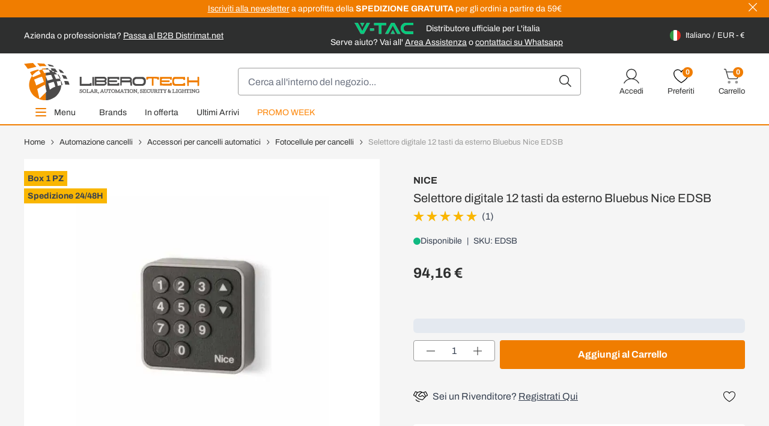

--- FILE ---
content_type: text/html; charset=UTF-8
request_url: https://www.liberotech.it/it/selettore-digitale-12-tasti-da-esterno-bluebus-nice-edsb.html
body_size: 86364
content:
<!doctype html>
<html lang="it">
<head prefix="og: http://ogp.me/ns# fb: http://ogp.me/ns/fb# product: http://ogp.me/ns/product#">
    <meta charset="utf-8"/>
<meta name="title" content="Selettore digitale 12 tasti da esterno Bluebus – Liberotech"/>
<meta name="description" content="Selettore digitale 12 tasti da esterno Bluebus Nice EDSB NICE: alta efficienza e affidabilità. Selettore digitale 12 tasti, con tecnologia di collegamento"/>
<meta name="keywords" content="Selettore digitale 12 tasti da esterno Bluebus Nice EDSB"/>
<meta name="robots" content="INDEX,FOLLOW"/>
<meta name="viewport" content="width=device-width, initial-scale=1"/>
<title>Selettore digitale 12 tasti da esterno Bluebus – Liberotech</title>
 <link  rel="stylesheet" type="text/css"  media="all" href="https://www.liberotech.it/static/version1764668606/frontend/DNAFactory/liberotech_hyva/it_IT/css/styles.css" />
<link  rel="icon" type="image/x-icon" href="https://www.liberotech.it/static/version1764668606/frontend/DNAFactory/liberotech_hyva/it_IT/Magento_Theme/favicon.ico" />
<link  rel="shortcut icon" type="image/x-icon" href="https://www.liberotech.it/static/version1764668606/frontend/DNAFactory/liberotech_hyva/it_IT/Magento_Theme/favicon.ico" />
<script  type="text/javascript"  src="https://www.liberotech.it/static/version1764668606/frontend/DNAFactory/liberotech_hyva/it_IT/Doofinder_Feed/js/df_add_to_cart_hyva.js"></script>
<link rel="preload" as="font" crossorigin="anonymous" href="https://www.liberotech.it/static/version1764668606/frontend/DNAFactory/liberotech_hyva/it_IT/fonts/Archivo/Archivo-Regular.woff2" />
<link rel="preload" as="font" crossorigin="anonymous" href="https://www.liberotech.it/static/version1764668606/frontend/DNAFactory/liberotech_hyva/it_IT/fonts/Archivo/Archivo-Bold.woff2" />
<link  rel="icon" sizes="16x16" href="https://www.liberotech.it/static/version1764668606/frontend/DNAFactory/liberotech_hyva/it_IT/Magento_Theme/favicon-16x16.png" />
<link  rel="icon" sizes="32x32" href="https://www.liberotech.it/static/version1764668606/frontend/DNAFactory/liberotech_hyva/it_IT/Magento_Theme/favicon-32x32.png" />
<link  rel="apple-touch-icon-precomposed" href="https://www.liberotech.it/static/version1764668606/frontend/DNAFactory/liberotech_hyva/it_IT/Magento_Theme/apple-touch-icon.png" />
<link  rel="canonical" href="https://www.liberotech.it/it/selettore-digitale-12-tasti-da-esterno-bluebus-nice-edsb.html" />
<!--dOEfM1u1n8xpHyKejahmujz4I0ZV5H5v-->
<script>
    function clerkCarousel() {
        return {
            id: '',

            init() {
                window.setAjaxCart();
                this.id = "clerk_" + Math.floor(Math.random() * 9999);
            },

            initCarousel() {
                initCarousel("#" + this.id, {});
            }
        };
    }
</script>

<script type="text/javascript">
var _iub = _iub || [];
_iub.csConfiguration = {"enableTcf":false,"enableGdpr":false,"googleAdditionalConsentMode":true,"perPurposeConsent":false,"siteId":1117897,"cookiePolicyId":64335105,"banner":{"acceptButtonCaptionColor":"white","acceptButtonColor":"#0073CE","acceptButtonDisplay":true,"backgroundColor":"white","closeButtonRejects":true,"customizeButtonCaptionColor":"#4D4D4D","customizeButtonColor":"#DADADA","customizeButtonDisplay":true,"explicitWithdrawal":true,"listPurposes":true,"rejectButtonCaptionColor":"white","rejectButtonColor":"#0073CE","rejectButtonDisplay":true,"textColor":"black"}};
_iub.csLangConfiguration = {"it":{"cookiePolicyId":64335105},"en":{"cookiePolicyId":34885930},"fr":{"cookiePolicyId":84891542},"de":{"cookiePolicyId":25856205}};
</script>
<script type="text/javascript" src="//cs.iubenda.com/sync/1117897.js"></script>
<script type="text/javascript" src="//cdn.iubenda.com/cs/tcf/stub-v2.js"></script>
<script type="text/javascript" src="//cdn.iubenda.com/cs/tcf/safe-tcf-v2.js"></script>
<script type="text/javascript" src="//cdn.iubenda.com/cs/iubenda_cs.js" charset="UTF-8" async></script>
<script>    window.dataLayer = window.dataLayer || [];
    function gtag() { dataLayer.push(arguments) }

    window.amConsentManager = window.amConsentManager || {
        consentStates: {
            denied: 'denied',
            granted: 'granted'
        },
        storageName: 'amConsentMode',
        gdprCookie: {
            cookieGroupName: 'amcookie_allowed',
            allCookiesAllowed: '0'
        },
        defaultConsentTypesData: {"ad_storage":{"default":"0","group":"2"},"analytics_storage":{"default":"0","group":"3"},"ad_user_data":{"default":"0","group":"2"},"ad_personalization":{"default":"0","group":"2"}},
        currentStoreId: 1,
        init: function () {
            this.initStorage();
            this.setDefaultConsent();
        },
        initStorage: function () {
            const persistedConsentTypes = this.getPersistedConsentTypeState();

            if (Object.keys(persistedConsentTypes).length !== 0 && !this.shouldResetConsentState(persistedConsentTypes)) {
                return;
            }

            let consentState = {};
            for (const [type, data] of Object.entries(this.defaultConsentTypesData)) {
                consentState[type] = {
                    group: data.group,
                    status: data.default === '1' ? this.consentStates.granted : this.consentStates.denied
                };
            }

            this.resetAllowedCookiesGroups();
            this.persistConsentTypeState(consentState);
        },
        setDefaultConsent: function () {
            gtag('consent', 'default', this.getPersistedConsentTypeStateForGtag());
        },
        updateConsent: function (consent) {
            const storageConsent = this.getPersistedConsentTypeState();
            const consentState = {...storageConsent, ...consent};

            this.persistConsentTypeState(consentState);
            gtag('consent', 'update', this.getPersistedConsentTypeStateForGtag());
        },
        getConsentTypeStateByGroupIds: function (groups) {
            let consentTypeState = {};

            for (const [type, data] of Object.entries(this.defaultConsentTypesData)) {
                consentTypeState[type] = {
                    group: data.group,
                    status: (groups.includes(data.group) || groups.includes(this.gdprCookie.allCookiesAllowed))
                        ? this.consentStates.granted
                        : this.consentStates.denied
                }
            }

            return consentTypeState;
        },
        persistConsentTypeState: function (consentTypeState) {
            let persistedState = this.getPersistedConsentTypeState(false);
            persistedState[this.currentStoreId] = consentTypeState;
            localStorage.setItem(this.storageName, JSON.stringify(persistedState));
        },
        getPersistedConsentTypeState: function (forCurrentStore = true) {
            let persistedStates = JSON.parse(localStorage.getItem(this.storageName)) ?? {};

            if (forCurrentStore) {
                return persistedStates?.[this.currentStoreId] ?? {};
            }

            return persistedStates;
        },
        getPersistedConsentTypeStateForGtag: function () {
            let consentTypeState = {};
            let persistedState = this.getPersistedConsentTypeState();

            for (const [type, data] of Object.entries(persistedState)) {
                consentTypeState[type] = data.status;
            }

            return consentTypeState;
        },
        shouldResetConsentState: function (persistedConsentTypes) {
            if (Object.keys(persistedConsentTypes).length != Object.keys(this.defaultConsentTypesData).length) {
                return true;
            }

            for (const [type, data] of Object.entries(persistedConsentTypes)) {
                if (data.group !== this.defaultConsentTypesData[type].group) {
                    return true;
                }
            }

            return false;
        },
        resetAllowedCookiesGroups: function () {
            document.cookie = this.gdprCookie.cookieGroupName + '=0;max-age=-1;domain=' + location.hostname
        }
    };

    window.amConsentManager.init();
</script>
            <!-- NO Pixel ID is configured, please goto Admin -->
<script>
console.log(
    'No Meta pixel is configured, please log in as a admin and then visit Stores -> Meta -> Setup -> Get Started'
);
</script>

<!-- Google Tag Manager by MagePal -->
<script type="text/javascript">
    window.dataLayer = window.dataLayer || [];


    function initMagepalGtmDatalayer_4f71f1c5e6503faecb6d9e35a59f2399() {
        'use strict';

        let lastPushedCart = {};
        let lastPushedCustomer = {};

        function objectKeyExist(object)
        {
            const items = Array.isArray(object) ? object : Object.values(object);
            return items.reduce((acc, v) => (acc || v.customer || v.cart), false);
            // return _.some(object, function (o) {
            //     return !_.isEmpty(_.pick(o, ['customer', 'cart']));
            // })
        }

        const isObject = x => x === Object(x);
        const has = (x, p) => isObject(x) && x.hasOwnProperty(p);
        const isEqual = (x, y) => JSON.stringify(x) === JSON.stringify(y);

        //Update datalayer
        function updateDataLayer(_gtmDataLayer, _dataObject, _forceUpdate)
        {
            let customer = {isLoggedIn : false},
                cart = {hasItems: false};

            if (_gtmDataLayer !== undefined && (!objectKeyExist(_gtmDataLayer) || _forceUpdate)) {
                if (isObject(_dataObject) && has(_dataObject, 'customer')) {
                    customer = _dataObject.customer;
                }

                if (isObject(_dataObject) && has(_dataObject, 'cart')) {
                    cart = _dataObject.cart;
                }

                if (!isEqual(lastPushedCart, cart) || !isEqual(lastPushedCustomer, customer)) {
                    window.dispatchEvent(new CustomEvent('mpCustomerSession', {detail: [customer, cart, _gtmDataLayer]}));
                    //$('body').trigger('mpCustomerSession', [customer, cart, _gtmDataLayer]);
                    _gtmDataLayer.push({'event': 'mpCustomerSession', 'customer': customer, 'cart': cart});

                    lastPushedCustomer = customer;
                    lastPushedCart = cart;
                }
            }
        }

        function isTrackingAllowed(config)
        {
            let allowServices = false,
                allowedCookies,
                allowedWebsites;

            if (!config.isGdprEnabled || (!config.isGdprEnabled && !config.addJsInHeader)) {
                allowServices = true;
            } else if (config.isCookieRestrictionModeEnabled && config.gdprOption === 1) {
                allowedCookies = hyva.getCookie(config.cookieName);

                if (allowedCookies !== null) {
                    allowedWebsites = JSON.parse(allowedCookies);

                    if (allowedWebsites[config.currentWebsite] === 1) {
                        allowServices = true;
                    }
                }
            } else if (config.gdprOption === 2) {
                allowServices = hyva.getCookie(config.cookieName) !== null;
            } else if (config.gdprOption === 3) {
                allowServices = hyva.getCookie(config.cookieName) === null;
            }

            return allowServices;
        }

        //load gtm
        function initTracking(dataLayerName, accountId, containerCode)
        {
            window.dispatchEvent(new CustomEvent('gtm:beforeInitialize'));

            (function (w, d, s, l, i) {
                w[l] = w[l] || [];
                w[l].push({
                    'gtm.start':
                        new Date().getTime(), event: 'gtm.js'
                });
                var f = d.getElementsByTagName(s)[0],
                    j = d.createElement(s), dl = l != dataLayerName ? '&l=' + l : '';
                j.async = true;
                j.src = '//www.googletagmanager.com/gtm.js?id=' + i + dl + containerCode;
                f.parentNode.insertBefore(j, f);
            })(window, document, 'script', dataLayerName, accountId);
            window.dispatchEvent(new CustomEvent('gtm:afterInitialize'));
        }

        function pushData(dataLayerName, dataLayer)
        {
            //if (_.isArray(dataLayer)) {
            if (Array.isArray(dataLayer)) {
                //_.each(dataLayer, function (data) {
                dataLayer.forEach(function (data) {
                    window[dataLayerName].push(data);
                });
            }
        }

        const config = {
            dataLayer: "dataLayer",
            gdprOption: 0,
            isGdprEnabled: 0,
            isCookieRestrictionModeEnabled: 0,
        };

                config.currentWebsite = 1;
        config.cookieName = "user_allowed_save_cookie";
        config.accountId = "GTM-5499DDG";
        config.data = [{"ecommerce":{"currencyCode":"EUR"},"pageType":"catalog_product_view","list":"detail"},{"event":"productPage","product":{"id":"9785","sku":"EDSB","parent_sku":"EDSB","product_type":"simple","name":"Selettore digitale 12 tasti da esterno Bluebus Nice EDSB","price":94.16,"attribute_set_id":"25","path":"Automazione cancelli > Accessori per cancelli automatici > Fotocellule per cancelli > Selettore digitale 12 tasti da esterno Bluebus Nice EDSB","category":"Fotocellule per cancelli","image_url":"https:\/\/www.liberotech.it\/media\/catalog\/product\/_\/e\/_e_d_edsb.jpg"}}];
        config.addJsInHeader = 0;
        config.containerCode = "";
        
        window[config.dataLayer] = window[config.dataLayer] || [];

        if (has(config, 'accountId') && isTrackingAllowed(config)) {
            pushData(config.dataLayer, config.data);
            initTracking(config.dataLayer, config.accountId, config.containerCode);
        }

        // dataObject.subscribe(function (_dataObject) {
        //     updateDataLayer(gtmDataLayer, _dataObject, true);
        // }, this);

        // if (!_.contains(customerData.getExpiredKeys(), 'magepal-gtm-jsdatalayer')) {
        //     updateDataLayer(gtmDataLayer, dataObject(), false);
        // }

    }
    window.addEventListener('DOMContentLoaded', initMagepalGtmDatalayer_4f71f1c5e6503faecb6d9e35a59f2399);

    function isValidJson (str) {
        try {
            JSON.parse(str);
            return true;
        } catch (e) {
            return false;
        }
    }

    window.dataLayer = window.dataLayer || [];

    if (localStorage.GTMCustomerData && isValidJson(localStorage.GTMCustomerData)) {
        let GTMCustomerData = JSON.parse(localStorage.GTMCustomerData);
        GTMCustomerData.event = 'mpCustomerSession';
        window.dataLayer.push(GTMCustomerData)
    } else {
        window.addEventListener("private-content-loaded", event => {
            const dataObject = event.detail.data['magepal-gtm-jsdatalayer'] || {};
            localStorage.GTMCustomerData = JSON.stringify(dataObject);
            dataObject.event = 'mpCustomerSession';
            window.dataLayer.push(dataObject)
        });
    }

</script>
<!-- End Google Tag Manager by MagePal -->
        <link rel="alternate" hreflang="x-default" href="https://www.liberotech.it/it/selettore-digitale-12-tasti-da-esterno-bluebus-nice-edsb.html" />
    <link rel="alternate" hreflang="it-IT" href="https://www.liberotech.it/it/selettore-digitale-12-tasti-da-esterno-bluebus-nice-edsb.html" />
    <link rel="alternate" hreflang="fr-FR" href="https://www.liberotech.it/fr/selecteur-digital-12-touches-pour-exterieur-bluebus-nice-edsb.html" />
    <link rel="alternate" hreflang="de-DE" href="https://www.liberotech.it/de/digitales-12-tasten-codeschloss-fur-aufputz-bluebus-nice-edsb.html" />
    <link rel="alternate" hreflang="pl-PL" href="https://www.liberotech.it/pl/digital-selector-12-keys-for-outdoor-bluebus-nice-edsb.html" />
    <link rel="alternate" hreflang="es-ES" href="https://www.liberotech.it/es/digital-selector-12-keys-for-outdoor-bluebus-nice-edsb.html" />
    <link rel="alternate" hreflang="en-GB" href="https://www.liberotech.it/eu/digital-selector-12-keys-for-outdoor-bluebus-nice-edsb.html" />
    <link rel="alternate" hreflang="en-US" href="https://www.liberotech.it/ww/digital-selector-12-keys-for-outdoor-bluebus-nice-edsb.html" />
    <script src="https://chimpstatic.com/mcjs-connected/js/users/6484ac9813be75c23d19238a2/d75cc78e0197fca388a0c10b2.js" defer></script>

<meta property="og:type" content="product"/>

    <meta property="og:title" content="Selettore digitale 12 tasti da esterno Bluebus Nice EDSB"/>

    <meta property="og:description" content="Acquista Selettore digitale 12 tasti da esterno Bluebus Nice EDSB in offerta su Liberotech. Scopri tutti i dettagli e ricevi il tuo ordine in modo facile e sicuro."/>

<meta property="og:url" content="https://www.liberotech.it/it/selettore-digitale-12-tasti-da-esterno-bluebus-nice-edsb.html"/>

    <meta property="og:image" content="https://www.liberotech.it/media/catalog/product/cache/8f2a2359a1aa64cdc0be2ce9199e0d77/_/e/_e_d_edsb.jpg"/>

<meta property="og:site_name" content="Italiano"/>

    <meta property="product:price:amount" content="94.159601"/>
    <meta property="product:price:currency" content="EUR"/>

<link rel="preload" href="https://www.liberotech.it/media/catalog/product/cache/a58970600f9f6823427dcb3961aee4c7/_/e/_e_d_edsb.webp" as="image">
    <script>
        (function(w, k) {w[k] = window[k] || function () { (window[k].q = window[k].q || []).push(arguments) }})(window, "doofinderApp")
    
        doofinderApp("config", "language", "it")
        doofinderApp("config", "currency", "EUR")
    </script>
<script src="https://eu1-config.doofinder.com/2.x/7ec0712c-3d4c-4f91-b38c-c0ca7f36c8f0.js" async></script>
<div x-data="{active: false}" @init-external-scripts.window.once="active=true">
    <template x-if="active">
        <div class="backdrop z-30"
             x-data="initDoofinder()"
             @live-search-state-changed.window="open = $event.detail"
             x-show="open"
             x-transition:enter="ease-in-out duration-500"
             x-transition:enter-start="opacity-0"
             x-transition:enter-end="opacity-100"
             x-transition:leave="ease-in-out duration-500"
             x-transition:leave-start="opacity-100"
             x-transition:leave-end="opacity-0"
             aria-label="Close panel"></div>
    </template>
</div>

<script>
    window.check_icon_white = "https://www.liberotech.it/static/version1764668606/frontend/DNAFactory/liberotech_hyva/it_IT/Hyva_Theme/svg/heroicons/outline/check-white.svg";
    window.cart_icon_white = "https://www.liberotech.it/static/version1764668606/frontend/DNAFactory/liberotech_hyva/it_IT/Hyva_Theme/svg/heroicons/outline/cart-add-white.svg";
    window.bell_icon_black = "https://www.liberotech.it/static/version1764668606/frontend/DNAFactory/liberotech_hyva/it_IT/Hyva_Theme/svg/heroicons/outline/bell-black.svg";
    window.add_to_cart_url = "https://www.liberotech.it/it/checkout/cart/add/";

    function initDoofinder() {
        return {
            open: false,

            init() {
                let self = this;

                // Logica di overlay
                document.addEventListener("doofinder.show", function (event) {
                    if (self.isFull()) {
                        return;
                    }
                    window.dispatchEvent(new CustomEvent('live-search-state-changed', {detail: true }));
                });

                document.addEventListener("doofinder.hide", function (event) {
                    if (self.isFull()) {
                        return;
                    }
                    window.dispatchEvent(new CustomEvent('live-search-state-changed', {detail: false }));
                });

                document.addEventListener("doofinder.layer.search", function (event) {
                    if (self.isFull()) {
                        window.dispatchEvent(new CustomEvent('live-search-state-changed', {detail: false }));
                    }
                });
                // Fine logica di overlay


                // Questo schifo è obbligatorio perchè doofinder annulla i binding delle card prodotto rimuovendo le cose di alpine
                document.addEventListener('search:update', () => {
                    Alpine.initTree(document.querySelector('.dfd-root'));
                    window.setAjaxCart();
                });
            },

            isFull() {
                return document.querySelector("#maincontent > .dfd-root");
            }
        }
    }

    document.addEventListener("doofinder.register", function (event) {
        if (event.detail.name.includes("recommendations")) {
            window.doofinderCarouselObject = event.detail.entrypoint;
        }
    });

    function reloadDoofinderCarousel() {
        let tags = window.doofinderCarouselObject.getTags();
        if (!tags.length) {
            return;
        }

        tags.forEach(function (tag) {
            if (document.querySelector(tag.__options.widget.insertion_point) && !document.querySelector(tag.__options.widget.insertion_point).childElementCount) {
                tag.__domSetup();
            }
        });
    }
</script>

<script src="https://www.liberotech.it/static/version1764668606/frontend/DNAFactory/liberotech_hyva/it_IT/Magento_Theme/js/instantpage-5.2.0.js" type="module" integrity="sha384-jnZyxPjiipYXnSU0ygqeac2q7CVYMbh84q0uHVRRxEtvFPiQYbXWUorga2aqZJ0z"></script>
</head>
<body id="html-body" class="catalog-product-view product-selettore-digitale-12-tasti-da-esterno-bluebus-nice-edsb categorypath-automazione-cancelli-accessori-fotocellule category-fotocellule page-layout-1column">

<!-- Google Tag Manager by MagePal -->
<noscript><iframe src="//www.googletagmanager.com/ns.html?id=GTM-5499DDG"
height="0" width="0" style="display:none;visibility:hidden" title="gtm"></iframe></noscript>
<!-- End Google Tag Manager by MagePal -->

<!-- BEGIN Trovaprezzi Trusted Program CODE -->




<script type="text/javascript" src="https://tps.trovaprezzi.it/javascripts/tracking-vanilla.min.js"></script>

<!-- END  Trovaprezzi Trusted Program CODE -->
<script>
    var BASE_URL = 'https://www.liberotech.it/it/';
    var THEME_PATH = 'https://www.liberotech.it/static/version1764668606/frontend/DNAFactory/liberotech_hyva/it_IT';
    var COOKIE_CONFIG = {
        "expires": null,
        "path": "\u002F",
        "domain": ".liberotech.it",
        "secure": false,
        "lifetime": "2592000",
        "cookie_restriction_enabled": false    };
    var CURRENT_STORE_CODE = 'it';
    var CURRENT_WEBSITE_ID = '1';

    window.hyva = window.hyva || {}

    window.cookie_consent_groups = window.cookie_consent_groups || {}
    window.cookie_consent_groups['necessary'] = true;

    window.cookie_consent_config = window.cookie_consent_config || {};
    window.cookie_consent_config['necessary'] = [].concat(
        window.cookie_consent_config['necessary'] || [],
        [
            'user_allowed_save_cookie',
            'form_key',
            'mage-messages',
            'private_content_version',
            'mage-cache-sessid',
            'last_visited_store',
            'section_data_ids'
        ]
    );
</script>
<script>
    'use strict';
    (function( hyva, undefined ) {

        function lifetimeToExpires(options, defaults) {

            var lifetime = options.lifetime || defaults.lifetime;

            if (lifetime) {
                var date = new Date;
                date.setTime(date.getTime() + lifetime * 1000);
                return date;
            }

            return null;
        }

        function generateRandomString() {

            const allowedCharacters = '0123456789abcdefghijklmnopqrstuvwxyzABCDEFGHIJKLMNOPQRSTUVWXYZ',
                length = 16;

            let formKey = '',
                charactersLength = allowedCharacters.length;

            for (var i = 0; i < length; i++) {
                formKey += allowedCharacters[Math.round(Math.random() * (charactersLength - 1))]
            }

            return formKey;
        }

        const cookieTempStorage = {};

        const internalCookie = {
            get(name) {
                const v = document.cookie.match('(^|;) ?' + name + '=([^;]*)(;|$)');
                return v ? v[2] : null;
            },
            set(name, value, days, skipSetDomain) {
                let expires,
                    path,
                    domain,
                    secure,
                    samesite;

                const defaultCookieConfig = {
                    expires: null,
                    path: '/',
                    domain: null,
                    secure: false,
                    lifetime: null,
                    samesite: 'lax'
                };

                const cookieConfig = window.COOKIE_CONFIG || {};

                expires = days
                    ? lifetimeToExpires({lifetime: 24 * 60 * 60 * days, expires: null}, defaultCookieConfig)
                    : lifetimeToExpires(window.COOKIE_CONFIG, defaultCookieConfig) || defaultCookieConfig.expires;

                path = cookieConfig.path || defaultCookieConfig.path;
                domain = !skipSetDomain && (cookieConfig.domain || defaultCookieConfig.domain);
                secure = cookieConfig.secure || defaultCookieConfig.secure;
                samesite = cookieConfig.samesite || defaultCookieConfig.samesite;

                document.cookie = name + "=" + encodeURIComponent(value) +
                    (expires ? '; expires=' + expires.toGMTString() : '') +
                    (path ? '; path=' + path : '') +
                    (domain ? '; domain=' + domain : '') +
                    (secure ? '; secure' : '') +
                    (samesite ? '; samesite=' + samesite : 'lax');
            },
            isWebsiteAllowedToSaveCookie() {
                const allowedCookies = this.get('user_allowed_save_cookie');
                if (allowedCookies) {
                    const allowedWebsites = JSON.parse(unescape(allowedCookies));

                    return allowedWebsites[CURRENT_WEBSITE_ID] === 1;
                }
                return false;
            },
            getGroupByCookieName(name) {
                const cookieConsentConfig = window.cookie_consent_config || {};
                let group = null;
                for (let prop in cookieConsentConfig) {
                    if (!cookieConsentConfig.hasOwnProperty(prop)) continue;
                    if (cookieConsentConfig[prop].includes(name)) {
                        group = prop;
                        break;
                    }
                }
                return group;
            },
            isCookieAllowed(name) {
                const cookieGroup = this.getGroupByCookieName(name);
                return cookieGroup
                    ? window.cookie_consent_groups[cookieGroup]
                    : this.isWebsiteAllowedToSaveCookie();
            },
            saveTempStorageCookies() {
                for (const [name, data] of Object.entries(cookieTempStorage)) {
                    if (this.isCookieAllowed(name)) {
                        this.set(name, data['value'], data['days'], data['skipSetDomain']);
                        delete cookieTempStorage[name];
                    }
                }
            }
        };

        hyva.getCookie = (name) => {
            const cookieConfig = window.COOKIE_CONFIG || {};

            if (cookieConfig.cookie_restriction_enabled && ! internalCookie.isCookieAllowed(name)) {
                return cookieTempStorage[name] ? cookieTempStorage[name]['value'] : null;
            }

            return internalCookie.get(name);
        }

        hyva.setCookie = (name, value, days, skipSetDomain) => {
            const cookieConfig = window.COOKIE_CONFIG || {};

            if (cookieConfig.cookie_restriction_enabled && ! internalCookie.isCookieAllowed(name)) {
                cookieTempStorage[name] = {value, days, skipSetDomain};
                return;
            }
            return internalCookie.set(name, value, days, skipSetDomain);
        }

        hyva.getBrowserStorage = () => {
            const browserStorage = window.localStorage || window.sessionStorage;
            if (!browserStorage) {
                console.warn('Browser Storage is unavailable');
                return false;
            }
            try {
                browserStorage.setItem('storage_test', 1);
                browserStorage.removeItem('storage_test');
            } catch (error) {
                console.warn('Browser Storage is not accessible', error);
                return false;
            }
            return browserStorage;
        }

        hyva.postForm = (postParams) => {
            const form = document.createElement("form");

            let data = postParams.data;

            if (!data.uenc) {
                data.uenc = btoa(window.location.href);
            }
            form.method = "POST";
            form.action = postParams.action;

            Object.keys(postParams.data).map(key => {
                const field = document.createElement("input");
                field.type = 'hidden'
                field.value = postParams.data[key];
                field.name = key;
                form.appendChild(field);
            });

            const form_key = document.createElement("input");
            form_key.type = 'hidden';
            form_key.value = hyva.getFormKey();
            form_key.name="form_key";
            form.appendChild(form_key);

            document.body.appendChild(form);

            form.submit();
        }

        hyva.getFormKey = function () {
            let formKey = hyva.getCookie('form_key');

            if (!formKey) {
                formKey = generateRandomString();
                hyva.setCookie('form_key', formKey);
            }

            return formKey;
        }

        hyva.formatPrice = (value, showSign) => {
            var formatter = new Intl.NumberFormat(
                'it\u002DIT',
                {
                    style: 'currency',
                    currency: 'EUR',
                    signDisplay: showSign ? "always" : "auto"
                }
            );
            return (typeof Intl.NumberFormat.prototype.formatToParts === 'function') ?
                formatter.formatToParts(value).map(({type, value}) => {
                    switch (type) {
                        case 'currency':
                            return '€' || value;
                        case 'minusSign':
                            return '- ';
                        case 'plusSign':
                            return '+ ';
                        default :
                            return value;
                    }
                }).reduce((string, part) => string + part) :
                formatter.format(value);
        }

        const formatStr = function (str, nStart) {
            const args = Array.from(arguments).slice(2);

            return str.replace(/(%+)([0-9]+)/g, (m, p, n) => {
                const idx = parseInt(n) - nStart;

                if (args[idx] === null || args[idx] === void 0) {
                    return m;
                }
                return p.length % 2
                    ? p.slice(0, -1).replace('%%', '%') + args[idx]
                    : p.replace('%%', '%') + n;
            })
        }

        hyva.str = function (string) {
            const args = Array.from(arguments);
            args.splice(1, 0, 1);

            return formatStr.apply(undefined, args);
        }

        hyva.strf = function () {
            const args = Array.from(arguments);
            args.splice(1, 0, 0);

            return formatStr.apply(undefined, args);
        }

        /**
         * Take a html string as `content` parameter and
         * extract an element from the DOM to replace in
         * the current page under the same selector,
         * defined by `targetSelector`
         */
        hyva.replaceDomElement = (targetSelector, content) => {

            // Parse the content and extract the DOM node using the `targetSelector`
            const parser = new DOMParser();
            const doc = parser.parseFromString(content, 'text/html');
            const contentNode = doc.querySelector(targetSelector);

            // Bail if content can't be found
            if (!contentNode) {
                return;
            }

            // Extract all the script tags from the new content.
            // Script tags won't execute when inserted into a dom-element directly,
            // therefore we need to inject them to the head of the document.
            const tmpScripts = contentNode.getElementsByTagName('script');

            if (tmpScripts.length > 0) {
                // Push all script tags into an array
                // (to prevent dom manipulation while iterating over dom nodes)
                const scripts = [];
                for (let i = 0; i < tmpScripts.length; i++) {
                    scripts.push(tmpScripts[i]);
                }

                // Iterate over all script tags and duplicate+inject each into the head
                for (let i = 0; i < scripts.length; i++) {
                    let script = document.createElement('script');
                    script.innerHTML = scripts[i].innerHTML;

                    document.head.appendChild(script);

                    // Remove the original (non-executing) node from the page
                    scripts[i].parentNode.removeChild(scripts[i]);
                }
            }

            // Replace the old DOM node with the new content
            document.querySelector(targetSelector).replaceWith(contentNode);

            // Reload customerSectionData and display cookie-messages if present
            window.dispatchEvent(new CustomEvent("reload-customer-section-data"));
            hyva.initMessages();
        }

        const replace = {['+']: '-', ['/']: '_', ['=']: ','};
        hyva.getUenc = () => btoa(window.location.href).replace(/[+/=]/g, match => replace[match]);

        window.addEventListener('user-allowed-save-cookie', () => internalCookie.saveTempStorageCookies())

    }( window.hyva = window.hyva || {} ));
</script>
<input name="form_key" type="hidden" value="XfE53XOpQzXnrrPI" /><div class="widget block block-static-block">
    <style>#html-body [data-pb-style=EI2KEUI]{justify-content:flex-start;display:flex;flex-direction:column;background-position:left top;background-size:cover;background-repeat:no-repeat;background-attachment:scroll}</style><div data-content-type="row" data-appearance="contained" data-element="main"><div data-enable-parallax="0" data-parallax-speed="0.5" data-background-images="{}" data-background-type="image" data-video-loop="true" data-video-play-only-visible="true" data-video-lazy-load="true" data-video-fallback-src="" data-element="inner" data-pb-style="EI2KEUI"><div data-content-type="html" data-appearance="default" data-intersect="false" data-element="main"><div class="disclaimer flex bg-primary items-center text-white py-1 text-sm" x-data="{closed: hyva.getCookie('pre-pre-header-open-state')}" x-show="!closed" style="display:none">

<div class="container justify-center hidden gap-8 lg:flex text-center">
    <div><a href="https://app.monstercampaigns.com/c/owyk4bhdgoxctmijkhn4/" target="_blank" rel="noopener noreferrer"><u>Iscriviti alla newsletter</u> a approfitta della <b>SPEDIZIONE GRATUITA</b> per gli ordini a partire da 59€</a></div>
</div>

<div class="container flex justify-center lg:hidden">
    <div><a href="https://app.monstercampaigns.com/c/owyk4bhdgoxctmijkhn4/" target="_blank" rel="noopener noreferrer"><u>Iscriviti alla newsletter</u> a approfitta della <b>SPEDIZIONE GRATUITA</b> per gli ordini a partire da 59€</a></div>
</div>

<div class="absolute close-button cursor-pointer md:px-layoutGutter right-0 top-0" @click="hyva.setCookie('pre-pre-header-open-state', true); closed = true">
<svg xmlns="http://www.w3.org/2000/svg" width="12" height="12" viewBox="0 0 24 24" fill="currentColor" class="w-6 h-6">
 <g transform="matrix(0.6,0,0,0.6,6862.8,5486.4008)">
 <path d="m 12.1,13.44 -0.1,0.1 v 0 L 11.9,13.44 1.541,23.8 0,22.255 10.358,11.9 0,1.541 1.541,0 11.9,10.358 l 0.1,-0.1 0.1,0.1 L 22.458,0 24,1.541 13.642,11.9 24,22.257 22.458,23.8 Z" transform="translate(-11430,-9135.898)"/>
 </g>
</svg>

</div>

</div></div></div></div><style type="text/css"></style>
</div>


<script>
    (function (hyva) {
        'use strict';

        /**
         * We use multiple Store objects depending on which Alpine version is
         */
        const isAlpineV3 = true;

        /**
         * @returns {string}
         */
        function getInitEventName() {
            return isAlpineV3 ? 'alpine:init' : 'spruce:init';
        }

        /**
         * @returns {Object}
         */
        function getStoreObject() {
            return isAlpineV3 ? Alpine : Spruce;
        }

        hyva.amStorage = {
            /**
             * @param {string} key
             * @param {Object} object
             * @returns {void}
             */
            create: (key, object) => {
                const eventName = key.toLowerCase() + '-created';

                document.addEventListener(getInitEventName(), () => {
                    getStoreObject().store(key, object);
                    document.dispatchEvent(new Event(eventName));
                });
            },

            /**
             * @param {string} key
             * @returns {Object}
             */
            getStorage: (key) => {
                return getStoreObject().store(key);
            },

            /**
             * @param {string} key
             * @param {Object} object
             * @returns {void}
             */
            reInit: (key, object) => {
                isAlpineV3
                    ? getStoreObject().store(key, object)
                    : getStoreObject().reset(key, object);
            }
        };


    }(window.hyva = window.hyva || {}));
</script>
<script>
    window.amastyCookieManager = window.amastyCookieManager || {};
</script>

<div x-data="{active:false}" xx-data="{
        ...hyva.modal({
            duration: 150,
            transitionEnter: 'transform duration-150',
            transitionLeave: 'transform duration-150'
        }),
        ...initAmastyCookieBar()
    }"
    xx-init="initBar()" xx-bind="eventListeners"
    x-on:init-external-scripts.window.once="
    $el.removeAttribute('x-on:init-external-scripts.window.once');
    $el.setAttribute('x-data', $el.getAttribute('xx-data'));
    $el.setAttribute('x-init', $el.getAttribute('xx-init'));
    $el.setAttribute('x-bind', $el.getAttribute('xx-bind'));
     Alpine.initTree($el);" x-cloak id="am-cookie-bar"
            class="w-full&#x20;fixed&#x20;bottom-0&#x20;z-40"
    >
    <template x-if="active"><div x-cloak    x-bind="overlay('am-cookie-bar')"
    x-spread="overlay('am-cookie-bar')"
    class="">
    <div class="flex w-full bg-white shadow inset-0">
        <div x-ref="am-cookie-bar" role="dialog" aria-modal="true"
             x-no-overlay                            aria-label="Cookie&#x20;Bar"
                                     class="flex w-full p-4 md:p-2 bg-ambar-background relative">
            
<div class="flex w-full p-2.5 sm:p-5 xl:p-10">
    <div class="flex w-full flex-wrap items-center">
                    <div class="w-full md:w-1/3 xl:w-2/3 md:pr-10 mb-10 md:mb-0">
                <p class="cookie-title h2 font-bold mb-2.5">Informativa sulla privacy</p>
                <p class="max-h-[30vh] font-body overflow-auto">
                    Noi e terze parti selezionate utilizziamo cookie o tecnologie simili per finalità tecniche e, con il tuo consenso, anche per altre finalità come specificato nella <a class='text-black underline hover:text-secondary' href='/cookie-policy' title='Cookie Policy' target='_blank'>cookie policy</a>.
                </p>
            </div>
                <div class="flex flex-wrap w-full md:w-2/3 xl:w-1/3 justify-between">
            
            
<button
    @click.prevent="$dispatch(&#x27;cookiebar-action-allow&#x27;)"
    class="btn&#x20;btn-primary&#x20;w-full&#x20;justify-center&#x20;w-full&#x20;md&#x3A;max-w-&#x5B;30&#x25;&#x5D;&#x20;order-3&#x20;mt-2.5&#x20;md&#x3A;mt-0"
    data-role="action">
    Accetta Cookie</button>
                
<button
    @click.prevent="$dispatch(&#x27;cookiebar-action-accept&#x27;)"
    class="btn&#x20;btn-secondary&#x20;w-full&#x20;max-w-&#x5B;49&#x25;&#x5D;&#x20;justify-center&#x20;md&#x3A;max-w-&#x5B;30&#x25;&#x5D;&#x20;order-1"
    data-role="action">
    Rifiuta Cookie</button>
                
<button
    @click.prevent="$dispatch(&#x27;cookiebar-action-settings&#x27;)"
    class="btn&#x20;btn-secondary&#x20;w-full&#x20;max-w-&#x5B;49&#x25;&#x5D;&#x20;justify-center&#x20;md&#x3A;max-w-&#x5B;30&#x25;&#x5D;&#x20;order-2"
    data-role="action">
    Impostazioni</button>
            </div>
    </div>
</div>

        </div>
    </div>
    </div>
</template>
</div>

<script>
    'use strict';

    function initAmastyCookieBar() {
        return {
            active: true,
            eventListeners: {
                ['@close-cookie-bar']() {
                    this.hide('am-cookie-bar');
                },
                ['@open-cookie-bar']() {
                    this.show('am-cookie-bar');
                },
                ['@amasty-cookie-group-updated.window']() {
                    const lastUpdate = !!hyva.amStorage
                        ? hyva.amStorage.getStorage('AmastyCookieGroups').lastUpdate
                        : 0;
                    if (this.isShowNotificationBar(this.firstShowProcess, lastUpdate)) {
                        !this.opened['am-cookie-bar'] &&
                        this.show('am-cookie-bar');
                    } else {
                        !!this.opened['am-cookie-bar'] &&
                        this.hide('am-cookie-bar');
                    }
                }
            },

            firstShowProcess: '0',

            initBar: function () {
                window.isGdprCookieEnabled = true;
                !!hyva.amStorage && hyva.amStorage.getStorage('AmastyCookieGroups').updateGroupData();
            },

            /**
             * @param {string|number} firstShowProcess
             * @param {number} lastUpdate
             * @returns {boolean}
             */
            isShowNotificationBar: function (firstShowProcess, lastUpdate) {
                return (this.isNeedFirstShow(firstShowProcess, lastUpdate) && !hyva.getCookie('amcookie_allowed')
                    || this.isNeedShowOnUpdate(lastUpdate));
            },

            /**
             * @param {string|number} firstShowProcess
             * @param {number} lastUpdate
             * @returns {boolean}
             */
            isNeedFirstShow: function (firstShowProcess, lastUpdate) {
                hyva.getBrowserStorage().setItem('amCookieBarFirstShowTime', lastUpdate);

                if (firstShowProcess === '0') {
                    return true;
                }

                if (hyva.getBrowserStorage().getItem('amCookieBarFirstShow') !== '1') {
                    hyva.getBrowserStorage().setItem('amCookieBarFirstShow', '1');

                    return true;
                }

                return false;
            },

            /**
             * @param {number} lastUpdate
             * @returns {boolean}
             */
            isNeedShowOnUpdate: function (lastUpdate) {
                if (!lastUpdate) {
                    return false;
                }

                return this.isNeedShowAfterLastVisit(lastUpdate) || this.isNeedShowAfterLastAccept(lastUpdate);
            },

            /**
             * @param {number} lastUpdate
             * @returns {boolean}
             */
            isNeedShowAfterLastVisit: function (lastUpdate) {
                let needToShowAfterLastVisit =
                    lastUpdate > hyva.getBrowserStorage().getItem('amCookieBarFirstShowTime');

                if (needToShowAfterLastVisit) {
                    hyva.getBrowserStorage().setItem('amCookieBarFirstShow', null);
                    hyva.setCookie('amcookie_allowed', '', -1, true);
                }

                return needToShowAfterLastVisit;
            },

            /**
             * @param {number} lastUpdate
             * @returns {boolean}
             */
            isNeedShowAfterLastAccept: function (lastUpdate) {
                let needToShowAfterLastAccept = false;

                if (hyva.getBrowserStorage().getItem('am-last-cookie-acceptance')) {
                    needToShowAfterLastAccept =
                        lastUpdate > hyva.getBrowserStorage().getItem('am-last-cookie-acceptance');
                }

                return needToShowAfterLastAccept;
            },
        };
    }
</script>
<div class="page-wrapper"><header class="page-header"><div id="preheader" class="bg-secondary py-1">
    <div class="columns flex justify-center lg:justify-between max-w-none">
        <div class="left hidden lg:block my-auto">
            <style>#html-body [data-pb-style=RTK5HXV]{justify-content:flex-start;display:flex;flex-direction:column;background-position:left top;background-size:cover;background-repeat:no-repeat;background-attachment:scroll}</style><div data-content-type="row" data-appearance="contained" data-element="main"><div data-enable-parallax="0" data-parallax-speed="0.5" data-background-images="{}" data-background-type="image" data-video-loop="true" data-video-play-only-visible="true" data-video-lazy-load="true" data-video-fallback-src="" data-element="inner" data-pb-style="RTK5HXV"><div data-content-type="html" data-appearance="default" data-element="main"><div class="flex text-white py-1 text-sm">
<a href="https://www.liberotech.it/it_b2b">Azienda o professionista? <u>Passa al B2B Distrimat.net</u></a>
</div></div></div></div><style type="text/css"></style>
        </div>
        <div class="center">
            <div data-content-type="html" data-appearance="default" data-element="main"><div class="text-white py-1 text-sm text-center">
<div class="mb-0.5">
<a href="https://www.liberotech.it/it/v-tac.html/" class="flex justify-center">
<picture class="mr-2.5"><source type="image/webp" srcset="https://www.liberotech.it/media/.renditions/wysiwyg/v-tac_logo_mini.webp"><img src="https://www.liberotech.it/media/.renditions/wysiwyg/v-tac_logo_mini.png" class="mr-2.5" alt="" loading="lazy" /></picture>
Distributore ufficiale per L'italia
</a>
</div>
Serve aiuto? Vai all' <a href="https://www.liberotech.it/it/contatti" class="underline">Area Assistenza</a> o <a class="underline" target="_blank" href="https://wa.me/+390817598886">contattaci su Whatsapp</a>
</div></div>        </div>
        <div class="right hidden lg:flex my-auto">
            
<div class="relative inline-block text-left" x-data="{}">
    <span class="text-white text-xs cursor-pointer flex font-body-sm hover:underline" @click.prevent.stop="$dispatch('toggle-store-switcher',{});">
        <span class="mr-2 my-auto">
            <svg xmlns="http://www.w3.org/2000/svg" width="18" height="18" viewBox="0 0 24 24">
  <g id="Raggruppa_12591" data-name="Raggruppa 12591" transform="translate(11768 8858)">
    <g id="Raggruppa_12590" data-name="Raggruppa 12590" transform="translate(-12432.16 -9295.207)">
      <path id="Tracciato_5090" data-name="Tracciato 5090" d="M672.15,437.9v22.62a12,12,0,0,1,0-22.62Z" fill="#359846"/>
      <path id="Tracciato_5091" data-name="Tracciato 5091" d="M680.14,437.887v22.64a11.992,11.992,0,0,1-7.99-.01V437.9a11.992,11.992,0,0,1,7.99-.01Z" fill="#fff"/>
      <path id="Tracciato_5092" data-name="Tracciato 5092" d="M688.16,449.207a11.985,11.985,0,0,1-7.99,11.31.037.037,0,0,1-.03.01v-22.64a.037.037,0,0,1,.03.01A11.985,11.985,0,0,1,688.16,449.207Z" fill="#e63026"/>
      <path id="Tracciato_5093" data-name="Tracciato 5093" d="M680.142,459.531l.01-.053.1.015C680.222,459.532,680.182,459.531,680.142,459.531Z" fill="#e63f35"/>
    </g>
  </g>
</svg>
        </span>
        <span>
        Italiano    </span>
    </span>
</div>
            <div x-data="{ open: false }" class="relative inline-block text-left">
        <span class="text-white text-xs cursor-pointer flex font-body-sm before:content-['/'] before:mx-1 hover:underline"
              @click.prevent="open = !open"
              @click.outside="open = false"
              @keydown.window.escape="open=false"
        >
                            EUR                        - €        </span>
        <nav x-cloak=""
             x-show="open"
             class="absolute bg-white block right-0 mt-1 shadow top-full w-48 z-100">
            <div class="my-1" role="menu" aria-orientation="vertical" aria-labelledby="options-menu">
                                                            <a
                           class="block px-4 py-2 lg:px-5 lg:py-2 font-body-sm"
                           href="#"
                           @click.prevent='hyva.postForm({"action":"https:\/\/www.liberotech.it\/it\/switcher\/currency\/customSwitch\/","data":{"currency":"GBP","uenc":"aHR0cHM6Ly93d3cubGliZXJvdGVjaC5pdC9pdC9zZWxldHRvcmUtZGlnaXRhbGUtMTItdGFzdGktZGEtZXN0ZXJuby1ibHVlYnVzLW5pY2UtZWRzYi5odG1s"}})'
                        >
                            GBP - £                        </a>
                                                                                <a
                           class="block px-4 py-2 lg:px-5 lg:py-2 font-body-sm"
                           href="#"
                           @click.prevent='hyva.postForm({"action":"https:\/\/www.liberotech.it\/it\/switcher\/currency\/customSwitch\/","data":{"currency":"CZK","uenc":"aHR0cHM6Ly93d3cubGliZXJvdGVjaC5pdC9pdC9zZWxldHRvcmUtZGlnaXRhbGUtMTItdGFzdGktZGEtZXN0ZXJuby1ibHVlYnVzLW5pY2UtZWRzYi5odG1s"}})'
                        >
                            CZK - Kč                        </a>
                                                                                    </div>
        </nav>
    </div>
        </div>
    </div>
</div>
<a class="action skip sr-only contentarea"
   href="#contentarea">
    <span>
        Salta al contenuto    </span>
</a>
<script>
    function initHeader () {
        return {
            cart: {},
            getData(data) {
                if (data.cart) { this.cart = data.cart }
            },
            getCartItemsCountLabel(){
                if(this.cart && this.cart.summary_count){
                    return (this.cart.summary_count > 99)? '99+' : `${this.cart.summary_count}`
                }
                return '0';
            }
        }
    }
</script>
<div id="header"
     class="relative w-full border-b bg-white border-b-2 border-primary border-container"
     :class="searchOpened?'': 'z-30'"
     x-data="{...initHeader(), ...{searchOpened: false}}"
     @live-search-state-changed.window="searchOpened = $event.detail"
     @private-content-loaded.window="getData(event.detail.data)"
>
    <div class="container flex flex-wrap items-center justify-between w-full pt-4 mx-auto mt-0 max-w-none">
        <!--Logo-->
        <div class="order-2 flex-1 lg:flex-none lg:order-1 w-auto pb-2 sm:pb-0">
    <a class="flex items-center justify-center lg:justify-start text-xl font-medium tracking-wide text-gray-800
        no-underline hover:no-underline font-title"
       href="https://www.liberotech.it/it/"
       title=""
       aria-label="store logo">
        <img src="https://www.liberotech.it/static/version1764668606/frontend/DNAFactory/liberotech_hyva/it_IT/images/logo.svg"
             title=""
             alt=""
            width="292"            height="62"        />
            </a>
</div>

        <!--Main Navigation-->
        

<div x-data="initMenuMobile_69711cb67e986()"
     class="z-20 order-1 navigation lg:hidden" x-init="$watch('open', value => { fetchData() })"
     x-intersect="active=true"
     @init-external-scripts.window.passive.once="canShow=true"
>
    <div class="flex items-baseline justify-between menu-icon mr-3">
        <div class="flex justify-end w-full">
            <a href="#" aria-label="Menu Toggle" @click="$dispatch('toggle-mobile-menu69711cb67e986')"
               class="flex items-center justify-center cursor-pointer">
                <svg xmlns="http://www.w3.org/2000/svg" fill="none" viewBox="0 0 24 24" stroke="currentColor" class="p-1" width="32" height="32">
  <path stroke-linecap="round" stroke-linejoin="round" stroke-width="2" d="M4 6h16M4 12h16M4 18h16"/>
</svg>
            </a>
        </div>
    </div>
    <!-- mobile -->
    <template x-if="active && canShow">
        <div @load.window="setActiveMenu($root)"
             class="bg-container-lighter h-screen overflow-x-hidden overflow-y-auto fixed top-0 left-0 w-full"
             :class="{'' : open}"
             @toggle-mobile-menu69711cb67e986.window="open = !open"
             @keydown.window.escape="open=false"
             x-cloak
             x-show="open"
             x-transition:enter="transform transition ease-in-out duration-300"
             x-transition:enter-start="-translate-x-full"
             x-transition:enter-end="translate-x-0"
             x-transition:leave="transform transition ease-in-out duration-300"
             x-transition:leave-start="translate-x-0"
             x-transition:leave-end="-translate-x-full">

            <div class="flex items-baseline justify-between menu-icon">
            <span class="font-bold text-primary px-4 py-2.5"  :class="{
                    'hidden' : panelLevel > 0
                }">Menu</span>
                <a href="#" @click="$dispatch('toggle-mobile-menu69711cb67e986')"
                   class="absolute z-10 top-0 right-0 cursor-pointer py-2 pl-4 pr-8 bg-white"
                >
                    <svg xmlns="http://www.w3.org/2000/svg" width="24" height="24" viewBox="0 0 24 24" fill="currentColor">
 <g transform="matrix(0.6,0,0,0.6,6862.8,5486.4008)">
 <path d="m 12.1,13.44 -0.1,0.1 v 0 L 11.9,13.44 1.541,23.8 0,22.255 10.358,11.9 0,1.541 1.541,0 11.9,10.358 l 0.1,-0.1 0.1,0.1 L 22.458,0 24,1.541 13.642,11.9 24,22.257 22.458,23.8 Z" transform="translate(-11430,-9135.898)"/>
 </g>
</svg>
                </a>
            </div>

            <nav class="hidden w-full duration-150 text-base ease-in-out transform border-t transition-display border-container"
                 :class="{ 'hidden' : !open }">
                <!-- LEVEL 0 -->
                <div class="level-0">
                <span @click="togglePanelActiveId('root')" class="flex items-center transition-transform duration-150 ease-in-out transform"
                      :class="{
                    '-translate-x-full' : panelLevel > 0,
                    'translate-x-0' : panelLevel <= 0
                }">
                    <span class="flex items-center w-full p-4 border-b cursor-pointer level-0">
                        <span>Categorie</span>
                    </span>
                    <span class="absolute right-0 flex mr-8 cursor-pointer">
                            <svg xmlns="http://www.w3.org/2000/svg" fill="none" viewBox="0 0 24 24" stroke="currentColor" width="24" height="24">
  <path stroke-linecap="round" stroke-linejoin="round" stroke-width="2" d="M9 5l7 7-7 7"/>
</svg>
                    </span>
                </span>
                    <div class="absolute top-0 right-0 z-10 overflow-hidden w-full transition-transform duration-200 ease-in-out translate-x-full transform bg-container-lighter level0"
                         :class="{
                    'translate-x-full h-0' : !isPanelActive('root'),
                    'translate-x-0 h-screen overflow-y-auto' : isPanelActive('root')
                }"
                    >
                        <template x-if="isLoading">
    <div class="absolute bg-white/60 z-10 h-full w-full flex items-center justify-center">
        <div class="flex items-center">
            <!-- loading icon -->
            <svg class="animate-spin h-5 w-5 text-gray-600" xmlns="http://www.w3.org/2000/svg" fill="none"
                 viewBox="0 0 24 24">
                <circle class="opacity-25" cx="12" cy="12" r="10" stroke="currentColor" stroke-width="4"></circle>
                <path class="opacity-75" fill="currentColor"
                      d="M4 12a8 8 0 018-8V0C5.373 0 0 5.373 0 12h4zm2 5.291A7.962 7.962 0 014 12H0c0 3.042 1.135 5.824 3 7.938l3-2.647z">
                </path>
            </svg>
            <!-- end loading icon -->
        </div>
    </div>
</template>
                        <a class="flex items-center font-bold text-primary px-4 py-2.5 border-b cursor-pointer bg-white border-container"
                           @click="removePanelActiveId('root')"
                           :class="{ 'sticky top-0 left-0 right-0 z-20': isPanelActive('root') && panelLevel <= 1 }"
                        >
                            <svg xmlns="http://www.w3.org/2000/svg" width="16" height="16" viewBox="0 0 24 24" fill="currentColor">
 <path d="M10.813,1.921l8.549,8.549H0v2.718H19.361l-8.549,8.549,1.921,1.921L23.567,12.823a1.359,1.359,0,0,0,0-1.988L12.734,0Z" transform="translate(24 23.828) rotate(180)"/>
</svg>
                            <span class="ml-4">
                            Categorie                        </span>
                        </a>
                        <template x-for="(item, index) in menuData" :key="item.id">
                            <!-- LEVEL 1 -->
                            <div class="level-1">
                            <span class="flex items-center transition-transform duration-150 ease-in-out transform"
                                  :class="{
                                    '-translate-x-full h-0 overflow-hidden' : panelLevel > 1,
                                    'translate-x-0' : panelLevel <= 1
                                }"
                            >
                                <a x-bind:href="item.link" @click="(item.submenu && item.submenu.children) && togglePanelActiveId(item.id, $event)" class="flex items-center w-full p-4 border-b pr-16 cursor-pointer bg-container-lighter border-container level-1">
                                    <template x-if="item.icon">
                                        <template x-if="item.icon_content">
                                            <span x-html="item.icon_content" class='menu-icon mr-4 inline-block'></span>
                                        </template>
                                        <template x-if="!item.icon_content">
                                            <span x-show="item.icon" class='menu-icon mr-4 inline-block'><img x-bind:src="item.icon" x-bind:alt="item.label" /></span>
                                        </template>
                                    </template>
                                    <span x-text="item.label"></span>
                                </a>
                                <template x-if="item.submenu && item.submenu.children">
                                    <span class="absolute right-0 flex mr-8 cursor-pointer"
                                          @click="togglePanelActiveId(item.id)"
                                    >
                                        <svg xmlns="http://www.w3.org/2000/svg" fill="none" viewBox="0 0 24 24" stroke="currentColor" width="24" height="24">
  <path stroke-linecap="round" stroke-linejoin="round" stroke-width="2" d="M9 5l7 7-7 7"/>
</svg>
                                     </span>
                                </template>
                            </span>
                                <template x-if="item.submenu && item.submenu.children">
                                    <div class="level1 absolute flex flex-col top-0 right-0 z-10 overflow-hidden w-full transition-transform duration-200 ease-in-out translate-x-full transform bg-container-lighter"
                                         :class="{
                                        'translate-x-full h-0' : !isPanelActive(item.id),
                                        'translate-x-0 h-screen' : isPanelActive(item.id),
                                        'overflow-y-auto': isPanelActive(item.id) && panelLevel <= 2
                                    }"
                                    >
                                        <a class="flex items-center font-bold text-primary px-4 py-2.5 border-b cursor-pointer bg-white border-container"
                                           @click="removePanelActiveId(item.id)"
                                           :class="{ 'sticky top-0 left-0 right-0 z-20': isPanelActive(item.id) && panelLevel <= 2 }"
                                        >
                                            <svg xmlns="http://www.w3.org/2000/svg" width="16" height="16" viewBox="0 0 24 24" fill="currentColor">
 <path d="M10.813,1.921l8.549,8.549H0v2.718H19.361l-8.549,8.549,1.921,1.921L23.567,12.823a1.359,1.359,0,0,0,0-1.988L12.734,0Z" transform="translate(24 23.828) rotate(180)"/>
</svg>
                                            <span class="ml-4" x-text="item.label"></span>
                                        </a>
                                        <a x-bind:href="item.link"
                                           x-bind:title="item.label"
                                           class="order-1 flex items-center w-full p-4 border-b cursor-pointer bg-container-lighter underline border-container"
                                        >
                                            <span>Mostra tutti</span>
                                        </a>
                                        <template x-for="child in item.submenu.children">
                                            <template x-for="(item, index) in child" :key="item.id">
                                                <template x-if="item.type && item.type != 'block'">
                                                    <!-- LEVEL 2 -->
                                                    <div class="level-2" :class="{'order-0': item.type == 'custom_list', 'order-1': item.type != 'custom_list'}">
                                                    <span class="flex items-center transition-transform duration-150 ease-in-out transform"
                                                          :class="{
                                                            'font-bold': item.type == 'custom_list',
                                                            '-translate-x-full' : panelLevel > 2,
                                                            'translate-x-0' : panelLevel <= 2
                                                        }"
                                                    >
                                                        <a x-bind:href="item.link" @click="(item.children) && togglePanelActiveId(item.id, $event)" class="flex items-center w-full p-4 border-b cursor-pointer bg-container-lighter border-container level-2">
                                                            <span x-text="item.label"></span>
                                                        </a>
                                                        <template x-if="item.children">
                                                            <span class="absolute right-0 flex mr-8 cursor-pointer"
                                                                  @click="togglePanelActiveId(item.id)"
                                                            >
                                                                <svg xmlns="http://www.w3.org/2000/svg" fill="none" viewBox="0 0 24 24" stroke="currentColor" width="24" height="24">
  <path stroke-linecap="round" stroke-linejoin="round" stroke-width="2" d="M9 5l7 7-7 7"/>
</svg>
                                                             </span>
                                                        </template>
                                                    </span>

                                                        <template x-if="item.children">
                                                            <div class="level2 absolute flex flex-col top-0 right-0 z-10 overflow-hidden w-full h-full transition-transform duration-200 ease-in-out translate-x-full transform bg-container-lighter"
                                                                 :class="{
                                                                'translate-x-full h-0' : !isPanelActive(item.id),
                                                                'translate-x-0 h-screen overflow-y-auto' : isPanelActive(item.id)
                                                            }"
                                                            >
                                                                <a class="flex items-center font-bold text-primary px-4 py-2.5 border-b cursor-pointer bg-white border-container"
                                                                   @click="removePanelActiveId(item.id)"
                                                                   :class="{ 'sticky top-0 left-0 right-0 z-20': isPanelActive(item.id) }"
                                                                >
                                                                    <svg xmlns="http://www.w3.org/2000/svg" width="16" height="16" viewBox="0 0 24 24" fill="currentColor">
 <path d="M10.813,1.921l8.549,8.549H0v2.718H19.361l-8.549,8.549,1.921,1.921L23.567,12.823a1.359,1.359,0,0,0,0-1.988L12.734,0Z" transform="translate(24 23.828) rotate(180)"/>
</svg>
                                                                    <span class="ml-4" x-text="item.label"></span>
                                                                </a>
                                                                <template x-for="(item, index) in item.children" :key="index">
                                                                    <template x-if="item.type && item.type != 'block'">

                                                                        <div class="level-3">
                                                                            <span class="flex items-center transition-transform duration-150 ease-in-out transform"
                                                                                  :class="{
                                                                                    '-translate-x-full' : panelLevel > 3,
                                                                                    'translate-x-0' : panelLevel <= 3
                                                                                }"
                                                                            >
                                                                                <a x-bind:href="item.link" class="flex items-center w-full p-4 border-b cursor-pointer bg-container-lighter border-container level-3">
                                                                                    <span x-text="item.label"></span>
                                                                                </a>
                                                                            </span>
                                                                        </div>

                                                                    </template>
                                                                </template>
                                                            </div>
                                                        </template>
                                                    </div>

                                                </template>
                                            </template>
                                        </template>
                                    </div>
                                </template>
                            </div>
                        </template>
                    </div>
                </div>
                
<div class="level-0">
        <span class="flex items-center transition-transform duration-150 ease-in-out transform"
          :class="{
                    '-translate-x-full' : panelLevel > '0',
                    'translate-x-0' : panelLevel <= '0'
                }">
        <a href="https://www.liberotech.it/it/brands" class="level-top  flex items-center w-full p-4 border-b cursor-pointer bg-container-lighter border-container level-0">                    <span>Brands</span>
        </a>            </span>

    </div>

<div class="level-0">
        <span class="flex items-center transition-transform duration-150 ease-in-out transform"
          :class="{
                    '-translate-x-full' : panelLevel > '0',
                    'translate-x-0' : panelLevel <= '0'
                }">
        <a href="https://www.liberotech.it/it/offerte" class="level-top  flex items-center w-full p-4 border-b cursor-pointer bg-container-lighter border-container level-0">                    <span>In offerta</span>
        </a>            </span>

    </div>

<div class="level-0">
        <span class="flex items-center transition-transform duration-150 ease-in-out transform"
          :class="{
                    '-translate-x-full' : panelLevel > '0',
                    'translate-x-0' : panelLevel <= '0'
                }">
        <a href="https://www.liberotech.it/it/ultimi-arrivi" class="level-top  flex items-center w-full p-4 border-b cursor-pointer bg-container-lighter border-container level-0">                    <span>Ultimi Arrivi</span>
        </a>            </span>

    </div>

<div class="level-0">
        <span class="flex items-center transition-transform duration-150 ease-in-out transform"
          :class="{
                    '-translate-x-full' : panelLevel > '0',
                    'translate-x-0' : panelLevel <= '0'
                }">
        <a href="https://www.liberotech.it/it/promo-week" class="level-top  flex items-center w-full p-4 border-b cursor-pointer bg-container-lighter border-container level-0" style="color:#fd870a;" >                    <span>PROMO WEEK</span>
        </a>            </span>

    </div>
                                    <div class="p-1 bg-gray-3 border border-gray-3" x-show="panelLevel == 0"></div>
                    <div class="level-0" :class="{
                    '-translate-x-full h-0 overflow-hidden' : panelLevel > 0,
                    'translate-x-0' : panelLevel <= 0
                }">
    <a class="flex items-center w-full p-4 border-b cursor-pointer level-0"
       href="https://www.liberotech.it/it/wishlist/"
       title="Preferiti"
    >
        <div class="mr-3.5 w-6 h-6 flex place-content-center">
            <svg xmlns="http://www.w3.org/2000/svg" width="18" height="18" viewBox="0 0 24 24" class="m-auto">
 <g transform="translate(11551 8858)">
 <path d="M14,24.245a.629.629,0,0,1-.306-.079,35.772,35.772,0,0,1-5.8-4.2,22.533,22.533,0,0,1-4.02-4.584A10.748,10.748,0,0,1,2,9.619,6.483,6.483,0,0,1,3.482,5.5,6.569,6.569,0,0,1,14,6.041a6.53,6.53,0,0,1,5.457-2.917A6.572,6.572,0,0,1,24.518,5.5,6.483,6.483,0,0,1,26,9.619a10.748,10.748,0,0,1-1.874,5.76,22.533,22.533,0,0,1-4.02,4.584,35.772,35.772,0,0,1-5.8,4.2A.629.629,0,0,1,14,24.245ZM8.543,4.367a5.352,5.352,0,0,0-1.04.1,5.275,5.275,0,0,0-4.252,5.15C3.251,16.166,12.217,21.841,14,22.9a35.813,35.813,0,0,0,5.286-3.88c2.492-2.231,5.463-5.673,5.463-9.405A5.275,5.275,0,0,0,20.5,4.469a5.352,5.352,0,0,0-1.04-.1A5.274,5.274,0,0,0,14.578,7.6a.627.627,0,0,1-1.155,0A5.274,5.274,0,0,0,8.543,4.367Z" transform="translate(-11553 -8859.686)"/>
 </g>
</svg>
        </div>
        Preferiti    </a>
</div>

<div class="level-0 flex w-full border-b" :class="{
                    '-translate-x-full h-0 overflow-hidden' : panelLevel > 0,
                    'translate-x-0' : panelLevel <= 0
                }">
    
<span class="relative flex p-4 pr-0 cursor-pointer level-0" x-data="{}" @click.prevent.stop="$dispatch('toggle-store-switcher',{});">
    <span class="mr-5 my-auto">
        <svg xmlns="http://www.w3.org/2000/svg" width="18" height="18" viewBox="0 0 24 24">
  <g id="Raggruppa_12591" data-name="Raggruppa 12591" transform="translate(11768 8858)">
    <g id="Raggruppa_12590" data-name="Raggruppa 12590" transform="translate(-12432.16 -9295.207)">
      <path id="Tracciato_5090" data-name="Tracciato 5090" d="M672.15,437.9v22.62a12,12,0,0,1,0-22.62Z" fill="#359846"/>
      <path id="Tracciato_5091" data-name="Tracciato 5091" d="M680.14,437.887v22.64a11.992,11.992,0,0,1-7.99-.01V437.9a11.992,11.992,0,0,1,7.99-.01Z" fill="#fff"/>
      <path id="Tracciato_5092" data-name="Tracciato 5092" d="M688.16,449.207a11.985,11.985,0,0,1-7.99,11.31.037.037,0,0,1-.03.01v-22.64a.037.037,0,0,1,.03.01A11.985,11.985,0,0,1,688.16,449.207Z" fill="#e63026"/>
      <path id="Tracciato_5093" data-name="Tracciato 5093" d="M680.142,459.531l.01-.053.1.015C680.222,459.532,680.182,459.531,680.142,459.531Z" fill="#e63f35"/>
    </g>
  </g>
</svg>
    </span>
    <span>
        Italiano    </span>
</span>
            <div x-data="{ open: false }" class="relative text-left">
        <span class="cursor-pointer p-4 pl-0 flex before:content-['/'] before:mx-1 hover:underline"
              @click.prevent="open = !open"
              @click.outside="open = false"
              @keydown.window.escape="open=false"
        >
                            EUR                        - €        </span>
        <template x-teleport="#menu-switcher-submenu">
            <nav x-cloak=""
                 x-show="open"
                 class="bg-white block w-full p-4 border-b">
                <div class="my-1" role="menu" aria-orientation="vertical" aria-labelledby="options-menu">
                                                                        <a
                                class="block px-4 py-2 lg:px-5 lg:py-2 font-body-sm"
                                href="#"
                                @click.prevent='hyva.postForm({"action":"https:\/\/www.liberotech.it\/it\/switcher\/currency\/customSwitch\/","data":{"currency":"GBP","uenc":"aHR0cHM6Ly93d3cubGliZXJvdGVjaC5pdC9pdC92LXRhYy9zaG9wYnkvYmx1LTNfMS5odG1s"}})'
                            >
                                GBP - £                            </a>
                                                                                                <a
                                class="block px-4 py-2 lg:px-5 lg:py-2 font-body-sm"
                                href="#"
                                @click.prevent='hyva.postForm({"action":"https:\/\/www.liberotech.it\/it\/switcher\/currency\/customSwitch\/","data":{"currency":"CZK","uenc":"aHR0cHM6Ly93d3cubGliZXJvdGVjaC5pdC9pdC92LXRhYy9zaG9wYnkvYmx1LTNfMS5odG1s"}})'
                            >
                                CZK - Kč                            </a>
                                                                                                        </div>
            </nav>
        </template>
    </div>
</div>
<div id="menu-switcher-submenu" class="level-0 flex w-full" :class="{
                    '-translate-x-full h-0 overflow-hidden' : panelLevel > 0,
                    'translate-x-0' : panelLevel <= 0
                }">
</div>
                            </nav>
        </div>
    </template>
</div>

<script>
    'use strict';

    const initMenuMobile_69711cb67e986 = () => {
        return {
            active: false,
            canShow: false,
            open: false,
            mobilePanelActiveId: [],
            panelLevel: 0,
            menuData: null,
            isLoading: false,
            currentUrl: window.location.href.split('?')[0],
            isPanelActive(id){
                return this.mobilePanelActiveId.includes(id);
            },
            setPanelActiveId(id, replace = false){
                if(replace){
                    this.clearPanelActiveId();
                }
                if(!this.isPanelActive(id))
                    this.mobilePanelActiveId.push(id);
                id && (this.panelLevel += 1);
            },
            removePanelActiveId(id){
                let i = this.mobilePanelActiveId.indexOf(id);
                if(i >= 0)
                    this.mobilePanelActiveId.splice(i, 1);
                this.panelLevel -= 1;
            },
            togglePanelActiveId(id, event){
                if(event)
                    event.preventDefault();
                if(this.isPanelActive(id))
                    this.removePanelActiveId(id);
                else
                    this.setPanelActiveId(id);
            },
            clearPanelActiveId(){
                this.mobilePanelActiveId =[];
            },
            hasSubmenu(item){
                return item.submenu;
            },
            setActiveMenu(menuNode) {
                Array.from(menuNode.querySelectorAll('a')).filter(link => {
                    return link.href === window.location.href.split('?')[0];
                }).map(item => {
                    this.addClassToParent(item);
                });
            },
            addClassToParent(item){
                if(item) {
                    item.classList.add('underline')
                    parent = item.closest(`div.class-${this.panelLevel - 1}`)
                    parent && (parent !== item) && this.addClassToParent(parent.querySelector('span > a'));
                }
            },
            dispatchMessage(type, message, timeout) {
                typeof window.dispatchMessages && window.dispatchMessages(
                    [{
                        type: type,
                        text: message,
                    }],
                    timeout
                );
            },
            fetchData(){
                this.$dispatch('screen-lock',this.open);
                if(!this.menuData && this.open){
                    this.isLoading = true;
                    fetch(
                        'https://www.liberotech.it/it/megamenu/get/json/id/1/limit/0/level/2/',
                        {
                            headers: {contentType: 'application/json'},
                        }
                    ).then(response => {
                        if (response.ok) {
                            return response.json();
                        } else {
                            this.dispatchMessage('error', response);
                            console.warn("GET request failed", response);
                        }
                    })
                    .then(data => {
                        this.menuData = data;
                        this.isLoading = false;
                        this.$nextTick(() => {
                            this.setActiveMenu(this.$root);
                        });
                    });
                }
            }
        }
    }
</script>


<nav class="hidden hierarchy">
    <a rel='preload' href='https://www.liberotech.it/it/allarmi-e-sicurezza.html'>Allarmi e sicurezza</a><a rel='preload' href='https://www.liberotech.it/it/automazione-cancelli.html'>Automazione per cancelli</a><a rel='preload' href='https://www.liberotech.it/it/illuminazione-led.html'>Illuminazione LED</a><a rel='preload' href='https://www.liberotech.it/it/videosorveglianza.html'>Videosorveglianza</a><a rel='preload' href='https://www.liberotech.it/it/accessori-digitali.html'>Accessori digitali</a><a rel='preload' href='https://www.liberotech.it/it/smart-home.html'>Smart Home</a><a rel='preload' href='https://www.liberotech.it/it/materiale-elettrico.html'>Materiale elettrico</a><a rel='preload' href='https://www.liberotech.it/it/videocitofonia.html'>Videocitofonia</a><a rel='preload' href='https://www.liberotech.it/it/termoregolazione.html'>Termoregolazione</a><a rel='preload' href='https://www.liberotech.it/it/networking.html'>Networking</a><a rel='preload' href='https://www.liberotech.it/it/wallbox-caricabatterie-auto-elettriche.html'>Wallbox caricabatterie auto elettriche</a><a rel='preload' href='https://www.liberotech.it/it/fotovoltaico.html'>Fotovoltaico</a><a rel='preload' href='https://www.liberotech.it/it/condizionamento-e-trattamento-aria.html'>Condizionamento e trattamento aria</a><a rel='preload' href='https://www.liberotech.it/it/utensili-da-lavoro.html'>Utensili da Lavoro</a></nav>

<div x-data="initMenuDesktop_69711cb686151()" x-init="$watch('open', value => { fetchData() })"
     class="order-4 navigation hidden lg:flex w-full"
     :class="{ 'z-20': open }"
>
    <!-- desktop -->
    <div x-ref="nav-desktop"
         @load.window="setActiveMenu($root)"
         class="hidden lg:block lg:relative lg:min-h-0 lg:px-4 lg:w-auto lg:pt-0">
        <nav class="w-full duration-150 ease-in-out transform flex justify-start w-auto min-h-0 transition-display my-2">
            <div class="mr-6 level-top">
                <span class="level-top py-3 md:py-0 md:text-sm w-full text-base level-0 cursor-pointer flex" @click="$dispatch('toggle-main-menu')">
                    <svg xmlns="http://www.w3.org/2000/svg" fill="none" viewBox="0 0 24 24" stroke="currentColor" class="stroke-primary mr-2.5" width="24" height="24">
  <path stroke-linecap="round" stroke-linejoin="round" stroke-width="2" d="M4 6h16M4 12h16M4 18h16"/>
</svg>
                    <span class="my-auto">Menu</span>
                </span>
            </div>
            
<div class="relative mx-3.5 level-0 level0 nav-1 first custom-item level-top"
     >
        <a rel="prefetch" href="https://www.liberotech.it/it/brands" class="py-3 md:py-0 mx-px flex w-full text-base md:text-sm md:inline hover:underline level-0 ">                <span>Brands</span>
    </a>
    </div>

<div class="relative mx-3.5 level-0 level0 nav-2 custom-item level-top"
     >
        <a rel="prefetch" href="https://www.liberotech.it/it/offerte" class="py-3 md:py-0 mx-px flex w-full text-base md:text-sm md:inline hover:underline level-0 ">                <span>In offerta</span>
    </a>
    </div>

<div class="relative mx-3.5 level-0 level0 nav-3 custom-item level-top"
     >
        <a rel="prefetch" href="https://www.liberotech.it/it/ultimi-arrivi" class="py-3 md:py-0 mx-px flex w-full text-base md:text-sm md:inline hover:underline level-0 ">                <span>Ultimi Arrivi</span>
    </a>
    </div>

<div class="relative mx-3.5 level-0 level0 nav-4 last custom-item level-top"
     >
        <a rel="prefetch" href="https://www.liberotech.it/it/promo-week" class="py-3 md:py-0 mx-px flex w-full text-base md:text-sm md:inline hover:underline level-0 " style="color:#fd870a;" >                <span>PROMO WEEK</span>
    </a>
    </div>
        </nav>
    </div>
    <section x-cloak id="main-menu_69711cb686151"
             @toggle-main-menu.window="open = !open"
             @keydown.window.escape="open=false"
    >
        <div role="dialog"
             aria-label="Menù"
             aria-modal="true"
             class="fixed inset-y-0 left-0 z-30 flex max-w-full">
            <div class="relative z-20 w-screen max-w-md"
                 x-show="open"
                 x-transition:enter="transform transition ease-in-out duration-500 sm:duration-700"
                 x-transition:enter-start="-translate-x-full"
                 x-transition:enter-end="translate-x-0"
                 x-transition:leave="transform transition ease-in-out duration-500 sm:duration-700"
                 x-transition:leave-start="translate-x-0"
                 x-transition:leave-end="-translate-x-full"
            >
                <div
                    x-show="open"
                    x-transition:enter="ease-in-out duration-500"
                    x-transition:enter-start="opacity-0"
                    x-transition:enter-end="opacity-100"
                    x-transition:leave="ease-in-out duration-500"
                    x-transition:leave-start="opacity-100"
                    x-transition:leave-end="opacity-0" class="absolute top-0 right-0 flex px-2 py-3">
                    <button @click="open=false" aria-label="Close panel"
                            class="px-2 text-primary transition duration-150 ease-in-out hover:text-secondary">
                        <svg xmlns="http://www.w3.org/2000/svg" width="24" height="24" viewBox="0 0 24 24" fill="currentColor">
 <g transform="matrix(0.6,0,0,0.6,6862.8,5486.4008)">
 <path d="m 12.1,13.44 -0.1,0.1 v 0 L 11.9,13.44 1.541,23.8 0,22.255 10.358,11.9 0,1.541 1.541,0 11.9,10.358 l 0.1,-0.1 0.1,0.1 L 22.458,0 24,1.541 13.642,11.9 24,22.257 22.458,23.8 Z" transform="translate(-11430,-9135.898)"/>
 </g>
</svg>
                    </button>
                </div>
                <div class="flex flex-col h-full pb-6 bg-white shadow-md">

                    <header class="px-4 sm:px-6 mb-3 shadow-md py-3 bg-white">
                        <h2 id="menu-drawer-title_69711cb686151" class="font-body-sm font-medium">
                            Menù                        </h2>
                    </header>

                    <template x-if="isLoading">
    <div class="absolute bg-white/60 z-10 h-full w-full flex items-center justify-center">
        <div class="flex items-center">
            <!-- loading icon -->
            <svg class="animate-spin h-5 w-5 text-gray-600" xmlns="http://www.w3.org/2000/svg" fill="none"
                 viewBox="0 0 24 24">
                <circle class="opacity-25" cx="12" cy="12" r="10" stroke="currentColor" stroke-width="4"></circle>
                <path class="opacity-75" fill="currentColor"
                      d="M4 12a8 8 0 018-8V0C5.373 0 0 5.373 0 12h4zm2 5.291A7.962 7.962 0 014 12H0c0 3.042 1.135 5.824 3 7.938l3-2.647z">
                </path>
            </svg>
            <!-- end loading icon -->
        </div>
    </div>
</template>
                    <div class="h-full overflow-y-auto scrollbar scrollbar-thin scrollbar-track-transparent scrollbar-thumb-gray-3">
                        <template x-cloak x-for="(item, index) in menuData" :key="index">
                            <div class="level-1" :class="item.classes" @mouseenter.passive="onMouseEnter(item, null, true)">
                                <a x-bind:href="item.link"
                                   class="flex px-6 w-full py-3 text-base hover:bg-primary/10 hover:text-secondary hover:fill-primary"
                                   :class="[ item.classes? item.classes.join(' '): '', isPanelActive(item.id)? 'text-secondary fill-primary bg-primary/10':'']"
                                   :style="{ color: item.color }"
                                >
                                    <template x-if="item.icon">
                                        <template x-if="item.icon_content">
                                            <span x-html="item.icon_content" class='menu-icon mr-4 inline-block'></span>
                                        </template>
                                        <template x-if="!item.icon_content">
                                            <span x-show="item.icon" class='menu-icon mr-4 inline-block'><img x-bind:src="item.icon" x-bind:alt="item.label" /></span>
                                        </template>
                                    </template>
                                    <span x-text="item.label"></span>
                                    <template x-if="hasSubmenu(item)">
                                        <svg xmlns="http://www.w3.org/2000/svg" width="12" height="12" viewBox="0 0 24 24" stroke="none" fill="currentColor" class="ml-auto mt-1.5">
 <g transform="translate(11450 8858)">
 <path d="M9.593,27.263l-1.83-2.052,8.875-9.948L7.763,5.314l1.83-2.052,9.79,10.974a1.578,1.578,0,0,1,0,2.052Z" transform="translate(-11450.818 -8861.263)"/>
 </g>
</svg>
                                    </template>
                                </a>
                                <template x-if="hasSubmenu(item)">
                                    <template x-teleport="#main-menu-second-level_69711cb686151" x-data="{ submenu: item.submenu, item: item}">
                                        <div class="absolute top-0 left-0 h-screen z-10 2xl:pl-12 px-5 py-2 bg-white shadow-lg level1"
                                             x-init="$watch('open',(value, oldValue) => { !value && clearPanelActiveId() })"
                                             :class="[ open? 'grid' : 'hidden', (submenu.l || submenu.r)? 'w-11/12 xl:w-4/5 2xl:w-8/12 grid-cols-5' : ((submenu.children && submenu.children.length > 1)? 'grid-cols-2 w-[800px] max-w-full' : 'min-w-[320px]') ]"
                                             x-show="isPanelActive(item.id)"
                                             x-transition:enter="transform transition ease-in-out duration-300"
                                             x-transition:enter-start="-translate-x-full"
                                             x-transition:enter-end="translate-x-0"
                                             x-transition:leave="transform transition ease-in-out duration-300"
                                             x-transition:leave-start="translate-x-0"
                                             x-transition:leave-end="-translate-x-full"
                                        >
                                            <template x-if="submenu.t">
                                                <div class="top_block column">
                                                    <div class="column-content" x-html="submenu.t"></div>
                                                </div>
                                            </template>
                                            <template x-if="submenu.l">
                                                <div class="left_block column">
                                                    <div class="column-content" x-html="submenu.l"></div>
                                                </div>
                                            </template>

                                            <template x-if="submenu.children" x-data="{ children: submenu.children }">
                                                <div class="column main-column py-9 h-full overflow-y-auto scrollbar scrollbar-thin scrollbar-track-transparent scrollbar-thumb-gray-3"
                                                     :class="{ 'col-span-3 grid grid-cols-2': ((!submenu.r && submenu.l) || (!submenu.l && submenu.r)) || (submenu.children && submenu.children.length > 1) }"
                                                >
                                                    <template x-for="(column,y) in children" :key="y">
                                                        <div class="col">
                                                            <span x-show="y == 0" class="font-body-lg font-bold text-primary mb-4 block" x-text="item.label"></span>
                                                            <a x-show="y == 0" x-bind:href="item.link" class="underline my-1 py-1 block">Vedi tutto</a>
                                                            <template x-for="(child, i) in column" :key="i">
                                                                <div class="relative block w-full">
                                                                    <template x-if="child.type != 'custom_list'">
                                                                        <div class="relative block w-full py-1 my-1" :class="child.classes">
                                                                            <template x-if="child.html">
                                                                                <div x-html="item.html"></div>
                                                                            </template>
                                                                            <template x-if="!child.html && child.type != 'custom_list'">
                                                                                <a x-bind:href="child.link" class="hover:underline">
                                                                                    <span x-text="child.label"></span>
                                                                                </a>
                                                                            </template>
                                                                        </div>
                                                                    </template>
                                                                    <template x-if="child.type == 'custom_list'">
                                                                        <div class="brand-list">
                                                                            <span class="font-body-lg font-bold text-primary mb-4 block" x-text="child.label"></span>
                                                                            <template x-for="(brand, i) in child.children" :key="i">
                                                                                <div class="relative block w-full py-1 my-1 brand-item">
                                                                                    <a x-bind:href="brand.link" class="hover:underline">
                                                                                        <span x-text="brand.label"></span>
                                                                                    </a>
                                                                                </div>
                                                                            </template>
                                                                        </div>
                                                                    </template>
                                                                </div>
                                                            </template>
                                                        </div>
                                                    </template>
                                                </div>
                                            </template>

                                            <template x-if="submenu.r">
                                                <div class="right_block column -my-2 -mr-5 overflow-auto h-screen scrollbar scrollbar-thin scrollbar-track-transparent scrollbar-thumb-gray-3"
                                                     x-show="isPanelActive(item.id)"
                                                     :class="(submenu.children && submenu.children.length < 1)? 'col-span-3' : 'col-span-2'"
                                                     x-transition:enter="ease-in-out duration-700"
                                                     x-transition:enter-start="opacity-0"
                                                     x-transition:enter-end="opacity-100"
                                                     x-transition:leave="ease-in-out duration-100"
                                                     x-transition:leave-start="opacity-100"
                                                     x-transition:leave-end="opacity-0"
                                                >
                                                    <div class="column-content" x-html="submenu.r"></div>
                                                </div>


                                            </template>
                                            <template x-if="submenu.b">
                                                <div class="bottom_block column">
                                                    <div class="column-content" x-html="submenu.b"></div>
                                                </div>
                                            </template>
                                        </div>
                                    </template>
                                </template>
                            </div>
                        </template>
                    </div>
                </div>
            </div>
            <div id="main-menu-second-level_69711cb686151" class="relative z-10 w-screen h-screen"
                 x-show="open">
                <div class="backdrop"
                     x-show="open"
                     x-transition:enter="ease-in-out duration-500"
                     x-transition:enter-start="opacity-0"
                     x-transition:enter-end="opacity-100"
                     x-transition:leave="ease-in-out duration-500"
                     x-transition:leave-start="opacity-100"
                     x-transition:leave-end="opacity-0"
                     @click="open=false"
                     aria-label="Close panel"></div>
            </div>
        </div>
    </section>
</div>

<script>
    'use strict';

    const initMenuDesktop_69711cb686151 = () => {
        return {
            open: false,
            hoverPanelActiveId: [],
            menuData: null,
            isLoading: false,
            currentUrl: window.location.href.split('?')[0],
            panelLevel:0,
            isPanelActive(id){
                return this.hoverPanelActiveId.includes(id);
            },
            setPanelActiveId(id, replace = false){
                if(replace){
                    this.clearPanelActiveId();
                }
                if(!this.isPanelActive(id))
                    this.hoverPanelActiveId.push(id);
            },
            removePanelActiveId(id){
                let i = this.hoverPanelActiveId.indexOf(id);
                if(i >= 0)
                    this.hoverPanelActiveId.splice(i, 1);
            },
            clearPanelActiveId(){
                this.hoverPanelActiveId =[];
            },
            onMouseEnter(item, id = null, clear = false){
                if(this.hasSubmenu(item)){
                    this.setPanelActiveId(id? id : item.id, clear);
                }else{
                    this.clearPanelActiveId();
                }
            },
            hasSubmenu(item){
                return item.submenu;
            },
            setActiveMenu(menuNode) {
                return; // ignoriamo questa funzionalità per questo progetto
                Array.from(menuNode.querySelectorAll('a')).filter(link => {
                    return (link.href) && link.href === this.currentUrl;
                }).map(item => {
                    item.classList.add('underline');
                    item.closest('div.level1') &&
                    item.closest('div.level1').querySelector('a').classList.add('underline');
                });
            },
            dispatchMessage(type, message, timeout) {
                typeof window.dispatchMessages && window.dispatchMessages(
                    [{
                        type: type,
                        text: message,
                    }],
                    timeout
                );
            },
            fetchData(){
                this.$dispatch('screen-lock',this.open);
                if(!this.menuData && this.open){
                    this.isLoading = true;
                    fetch(
                        'https://www.liberotech.it/it/megamenu/get/json/id/1/limit/0/level/1/',
                        {
                            headers: {contentType: 'application/json'},
                        }
                    ).then(response => {
                        if (response.ok) {
                            return response.json();
                        } else {
                            this.dispatchMessage('error', response.statusText);
                            console.warn("GET request failed", response);
                        }
                    })
                    .then(data => {
                        this.menuData = data;
                        this.isLoading = false;
                        this.$nextTick(() => {
                            this.setActiveMenu(document.getElementById('main-menu-second-level_69711cb686151'));
                        });
                    });
                }
            }
        }
    }
</script>

        <!--Search-->
        <div class="order-4 lg:order-2 w-full lg:w-auto lg:flex-1"
             :class="searchOpened?'z-40': ''"
             id="search-content"
        >
            <script>
    'use strict';

    function initMiniSearch() {
        return {
            open: false,
            minSearchLength: 3,
            search(term) {
                const search = this.$refs.searchInput;
                term = term || search.value;
                if (term.length < this.minSearchLength) {
                    search.setCustomValidity('La\u0020lunghezza\u0020minima\u0020della\u0020query\u0020di\u0020ricerca\u0020\u00E8\u00203');
                    search.reportValidity();
                } else {
                    search.setCustomValidity('');
                    search.value = term;
                    this.$refs.form.submit();
                }
            },
            focusElement(element) {
                if (element && element.nodeName === "DIV") {
                    element.focus();
                    return true;
                } else {
                    return false;
                }
            },
            dispatchLiveSearchState(state){
                window.dispatchEvent(new CustomEvent('live-search-state-changed', {detail: state }));
            },
            eventListeners: {
                ['@keydown.window.escape'](){
                    this.dispatchLiveSearchState(false);
                },
                ['@live-search-state-changed.window'](event){
                    this.open = event.detail;
                },
                ['@search-term.window'](event){
                    this.search(event.detail);
                },
            }
        }
    }
</script>
<div class="py-4 lg:py-2 lg:px-16 mx-auto" x-data="initMiniSearch()" x-bind="eventListeners">
     <form class="form minisearch relative" id="search_mini_form" x-ref="form" @submit.prevent="search()"
          action="https://www.liberotech.it/it/catalogsearch/result/" method="get">
        <label class="hidden" for="search" data-role="minisearch-label">
            <span>Cerca</span>
        </label>
         <div class="control relative">
             <input id="search"
                    x-ref="searchInput"
                    type="text"
                    autocomplete="off"
                    name="q"
                    value=""
                    placeholder="Cerca&#x20;all&#x27;interno&#x20;del&#x20;negozio..."
                    maxlength="128"
                    class="input-search form-input pr-12 h-[42px] lg:h-[46px] border-gray-1"
                    @click.capture="window.scrollTo({top: $refs.searchInput.getBoundingClientRect().y + window.scrollY - 15, behavior: 'smooth'})"
                    @focus.once="window.scrollTo({top: $refs.searchInput.getBoundingClientRect().y + window.scrollY - 15, behavior: 'smooth'})"
                    @keydown.arrow-down.prevent="focusElement($root.querySelector('[tabindex]'))"
             />
             <div class="absolute top-0 right-0 py-2.5 lg:py-3 px-4 h-[42px] lg:h-[46px]">
                 <svg xmlns="http://www.w3.org/2000/svg" viewBox="0 0 24 24" width="20" height="20">
 <g transform="translate(11642 8858)">
 <g transform="translate(-11650.749 -8868.998)">
 <path d="M15.852,17.063a9.693,9.693,0,1,1,1.211-1.213L24,22.786,22.788,24ZM1.714,9.658A7.945,7.945,0,1,0,9.659,1.713,7.952,7.952,0,0,0,1.714,9.658Z" transform="translate(8.749 11.001)" fill="currentColor"/>
 </g>
 </g>
</svg>
             </div>
         </div>

        <button type="submit"
                title="Cerca"
                class="action search sr-only"
                aria-label="Search"
        >
            Cerca        </button>
    </form>
</div>
        </div>

        <div class="flex items-center order-3">
            <!--Customer Icon & Dropdown-->
            
<div class="relative max-w-[50px] ml-4 lg:ml-0" x-data="initHeaderCustomerMenu()"
     @private-content-loaded.window="getData(event.detail.data)" @init-external-scripts.window.passive.once="active=true">

    <template x-if="isLoggedIn()">
        <a
                href="https&#x3A;&#x2F;&#x2F;www.liberotech.it&#x2F;it&#x2F;customer&#x2F;account&#x2F;"
                id="customer-menu"
                class="flex flex-col justify-center items-center no-underline"
                aria-label="Il&#x20;mio&#x20;account"
        >
        <span class="relative block">
            <svg xmlns="http://www.w3.org/2000/svg" viewBox="0 0 24 24" fill="currentColor" class="pb-1 mb-0.5" width="30" height="30" aria-hidden="true">
 <g transform="translate(11592 8858)">
 <path d="M22.595,22.075a12.268,12.268,0,0,0-10.506-6.118h-.179A12.27,12.27,0,0,0,1.4,22.075l-.314.545L0,21.992l.315-.545a13.485,13.485,0,0,1,8.2-6.289,7.98,7.98,0,1,1,6.966,0,13.485,13.485,0,0,1,8.2,6.289l.314.545-1.089.628ZM5.278,7.979a6.729,6.729,0,0,0,6.595,6.72h.253a6.721,6.721,0,1,0-6.848-6.72Z" transform="translate(-11591.999 -8857.311)"/>
 </g>
</svg>
        </span>
            <span class="label hidden lg:block text-xs truncate text-center w-full leading-none">
            <span x-text="customer.firstname"></span>
        </span>
        </a>
    </template>

    <template x-if="!isLoggedIn()">
        <span>
            <a
                    href="https&#x3A;&#x2F;&#x2F;www.liberotech.it&#x2F;it&#x2F;customer&#x2F;account&#x2F;"
                    id="customer-menu"
                    class="flex flex-col justify-center items-center no-underline"
                    :class="{ 'text-secondary fill-primary': open }"
                    @click.prevent="open = true"
                    :aria-expanded="open ? 'true' : 'false'"
                    aria-label="Il&#x20;mio&#x20;account"
            >
                <span class="relative block">
                    <svg xmlns="http://www.w3.org/2000/svg" viewBox="0 0 24 24" fill="currentColor" class="pb-1 mb-0.5" width="30" height="30" aria-hidden="true">
 <g transform="translate(11592 8858)">
 <path d="M22.595,22.075a12.268,12.268,0,0,0-10.506-6.118h-.179A12.27,12.27,0,0,0,1.4,22.075l-.314.545L0,21.992l.315-.545a13.485,13.485,0,0,1,8.2-6.289,7.98,7.98,0,1,1,6.966,0,13.485,13.485,0,0,1,8.2,6.289l.314.545-1.089.628ZM5.278,7.979a6.729,6.729,0,0,0,6.595,6.72h.253a6.721,6.721,0,1,0-6.848-6.72Z" transform="translate(-11591.999 -8857.311)"/>
 </g>
</svg>
                </span>
                <span class="label hidden lg:block text-xs truncate text-center w-full leading-none">
                    <span>Accedi</span>
                </span>
            </a>
            <template x-if="active">
                <div class="absolute right-0 z-20 mt-3 -mr-4 overflow-auto origin-top-right
            shadow-xl bg-white rounded border"
                     x-show="open"
                     @click.outside="open = false"
                     aria-labelledby="customer-menu"
                >
                <nav>
                    
                    <a class="block p-2.5 hover:bg-primary/10 whitespace-nowrap"
                       href="https://www.liberotech.it/it/customer/account/index/">
                        <span class="font-body-sm">Sono un <strong>Privato</strong></span>
                        <span class="text-xxs block">Accedi o registrati su LiberoTech</span>
                    </a>
                    <a class="block p-2.5 hover:bg-b2b/10 whitespace-nowrap"
                       href="https://www.distrimat.net/it_b2b/customer/account/index/">
                        <span class="font-body-sm">Sono un <strong>Professionista/Rivenditore</strong></span>
                        <span class="text-xxs block" >Accedi o registrati su DistriMat.net</span>
                    </a>
                </nav>
            </div>
            </template>
        </span>
    </template>
</div>
<script>
    function initHeaderCustomerMenu() {
        return {
            active: false,
            open: false,
            customer: {},
            getData(data) {
                if (data.customer) { this.customer = data.customer }
            },
            isLoggedIn(){
                return !!(this.customer.firstname);
            }
        }
    }
</script>

            <!--Wishlist Icon -->
                <a class="hidden lg:flex flex-col justify-center items-center ml-1 no-underline sm:ml-3 lg:ml-10"
       href="https://www.liberotech.it/it/wishlist/"
       title="Preferiti"
       x-data="initWishlistOnHeader()"
       @private-content-loaded.window="receiveWishlistData($event.detail.data)"
    >
        <span class="relative block">
            <svg xmlns="http://www.w3.org/2000/svg" width="30" height="30" viewBox="0 0 24 24" class="pb-1 mb-0.5" aria-hidden="true">
 <g transform="translate(11551 8858)">
 <path d="M14,24.245a.629.629,0,0,1-.306-.079,35.772,35.772,0,0,1-5.8-4.2,22.533,22.533,0,0,1-4.02-4.584A10.748,10.748,0,0,1,2,9.619,6.483,6.483,0,0,1,3.482,5.5,6.569,6.569,0,0,1,14,6.041a6.53,6.53,0,0,1,5.457-2.917A6.572,6.572,0,0,1,24.518,5.5,6.483,6.483,0,0,1,26,9.619a10.748,10.748,0,0,1-1.874,5.76,22.533,22.533,0,0,1-4.02,4.584,35.772,35.772,0,0,1-5.8,4.2A.629.629,0,0,1,14,24.245ZM8.543,4.367a5.352,5.352,0,0,0-1.04.1,5.275,5.275,0,0,0-4.252,5.15C3.251,16.166,12.217,21.841,14,22.9a35.813,35.813,0,0,0,5.286-3.88c2.492-2.231,5.463-5.673,5.463-9.405A5.275,5.275,0,0,0,20.5,4.469a5.352,5.352,0,0,0-1.04-.1A5.274,5.274,0,0,0,14.578,7.6a.627.627,0,0,1-1.155,0A5.274,5.274,0,0,0,8.543,4.367Z" transform="translate(-11553 -8859.686)"/>
 </g>
</svg>
            <span x-text="itemCount" class="absolute top-0 right-0 h-[17px] min-w-[17px] px-1 -mt-0.5 -mr-1 text-xxs font-bold
                        leading-[17px] text-center text-white rounded-full bg-primary"
            >0</span>
        </span>
        <span class="sr-only label lg:not-sr-only text-xs leading-none">
            Preferiti        </span>
    </a>
    <script>
        function initWishlistOnHeader() {
            return {
                wishlistProducts: null,
                itemCount: 0,
                wishlistCountLabel: null,
                wishlistItems: {},
                receiveWishlistData: function (data) {
                    if (data['wishlist']) {
                        this.wishlistProducts = data['wishlist'];
                        this.wishlistCountLabel = (this.wishlistProducts.counter > 99)? '99+': `${this.wishlistProducts.counter}`;
                        this.itemCount = this.wishlistProducts.items.length;
                        this.wishlistItems = this.wishlistProducts.items;
                    }
                }
            }
        }

    </script>


            <!--Cart Icon-->
            <a id="menu-cart-icon"
               @click.prevent.stop="$dispatch('toggle-cart',{});"               class="flex flex-col justify-center items-center ml-4 mr-1 no-underline hover:text-black lg:ml-10 lg:mr-0"
               href="https://www.liberotech.it/it/checkout/cart/index/"
            >
                <span class="relative block">
                    <svg xmlns="http://www.w3.org/2000/svg" viewBox="0 0 24 24" fill="currentColor" class="pb-1 mb-0.5" width="30" height="30">
 <g transform="translate(11507 8858)">
 <g transform="translate(-11507.5 -8859.775)">
 <path d="M7.8,22.732a2.179,2.179,0,1,0-2.179-2.179A2.179,2.179,0,0,0,7.8,22.732Z" transform="translate(0.682 2.444)" opacity="0.5"/>
 <path d="M17.554,22.732a2.179,2.179,0,1,0-2.179-2.179,2.179,2.179,0,0,0,2.179,2.179Z" transform="translate(2.261 2.444)" opacity="0.5"/>
 <path d="M19.621,18.347H8.684a2.333,2.333,0,0,1-2.234-1.684L3.941,7.89,3.8,7.4,2.756,3.745a.294.294,0,0,0-.282-.212H.5V2.375H2.473a1.456,1.456,0,0,1,1.4,1.052l.945,3.305H23.921a.579.579,0,0,1,.556.738l-2.625,9.193A2.331,2.331,0,0,1,19.621,18.347ZM8.683,17.19H19.62a1.169,1.169,0,0,0,1.12-.844L23.154,7.89H5.144l2.418,8.455A1.171,1.171,0,0,0,8.683,17.19Z" transform="translate(0 0)"/>
 </g>
 </g>
</svg>
                    <span x-text="getCartItemsCountLabel"
                          class="absolute top-0 right-0 h-[17px] min-w-[17px] px-1 -mt-0.5 -mr-1 text-xxs font-bold
                        leading-[17px] text-center text-white rounded-full bg-primary"
                >0</span>
                </span>

                <span class="sr-only label lg:not-sr-only text-xs leading-none">
                    Carrello                </span>
            </a>

        </div>
    </div>

    <!--Cart Drawer-->
    <script>
    function initCartDrawer() {
        return {
            open: false,
            isLoading: false,
            cart: {},
            maxItemsToDisplay: 9999,
            itemsCount: 0,
            totalCartAmount: 0,
            itemsCountLabel(){
                return (this.itemsCount > 99)? '99+' : `${this.itemsCount}`;
            },
            isVisible(){
                return (this.open && this.itemsCount > 0)
            },
            getData(data) {
                if (data.cart) {
                    this.cart = data.cart;
                    this.itemsCount = data.cart.items && data.cart.items.length || 0;
                    this.totalCartAmount = this.cart.summary_count;
                    this.setCartItems();
                }
                this.isLoading = false;
            },
            cartItems: [],
            getItemCountTitle() {
                return hyva.strf('(%0 di %1)', this.maxItemsToDisplay, this.itemsCount)
            },
            setCartItems() {
                this.cartItems = this.cart.items && this.cart.items.sort((a, b) => b.item_id - a.item_id) || [];

                if (this.maxItemsToDisplay > 0) {
                    this.cartItems = this.cartItems.slice(0, parseInt(this.maxItemsToDisplay, 10));
                }
            },
            deleteItemFromCart(itemId) {
                this.isLoading = true;

                const formKey = hyva.getFormKey();
                const postUrl = BASE_URL + 'checkout/sidebar/removeItem/';

                fetch(postUrl, {
                    "headers": {
                        "content-type": "application/x-www-form-urlencoded; charset=UTF-8",
                    },
                    "body": "form_key=" + formKey + "&item_id=" + itemId,
                    "method": "POST",
                    "mode": "cors",
                    "credentials": "include"
                }).then(response => {
                    if (response.redirected) {
                        window.location.href = response.url;
                    } else if (response.ok) {
                        return response.json();
                    } else {
                        window.dispatchMessages && window.dispatchMessages([{
                            type: 'warning',
                            text: 'Could\u0020not\u0020remove\u0020item\u0020from\u0020quote.'
                        }]);
                        this.isLoading = false;
                    }
                }).then(result => {
                    window.dispatchMessages && window.dispatchMessages([{
                        type: result.success ? 'success' : 'error',
                        text: result.success
                            ? 'Hai\u0020rimosso\u0020il\u0020prodotto.'
                            : result.error_message
                    }], result.success ? 5000 : 0)
                    window.dispatchEvent(new CustomEvent('reload-customer-section-data'));
                });
            }
        }
    }
</script>
<section id="cart-drawer"
         x-data="initCartDrawer()"
         x-init="$watch('isVisible', value => $dispatch('screen-lock', value))"
         @private-content-loaded.window="getData($event.detail.data)"
         @toggle-cart.window="if(itemsCount > 0){open=true}"
         @keydown.window.escape="open=false"
         @cart-loading-start.window="isLoading=true"
         @cart-loading-stop.window="isLoading=false"
>
    <template x-if="cart && cart.summary_count">
        <div role="dialog"
             aria-labelledby="cart-drawer-title"
             aria-modal="true"
             @click.outside="open=false"
             class="fixed inset-y-0 right-0 z-30 flex max-w-full">
            <div class="backdrop"
                 x-show="open"
                 x-transition:enter="ease-in-out duration-500"
                 x-transition:enter-start="opacity-0"
                 x-transition:enter-end="opacity-100"
                 x-transition:leave="ease-in-out duration-500"
                 x-transition:leave-start="opacity-100"
                 x-transition:leave-end="opacity-0"
                 @click="open=false"
                 aria-label="Close panel"></div>
            <div class="relative w-screen max-w-[470px] shadow-2xl"
                 x-show="open"
                 x-transition:enter="transform transition ease-in-out duration-500 sm:duration-700"
                 x-transition:enter-start="translate-x-full"
                 x-transition:enter-end="translate-x-0"
                 x-transition:leave="transform transition ease-in-out duration-500 sm:duration-700"
                 x-transition:leave-start="translate-x-0"
                 x-transition:leave-end="translate-x-full"
            >
                <div
                    x-show="open"
                    x-transition:enter="ease-in-out duration-500"
                    x-transition:enter-start="opacity-0"
                    x-transition:enter-end="opacity-100"
                    x-transition:leave="ease-in-out duration-500"
                    x-transition:leave-start="opacity-100"
                    x-transition:leave-end="opacity-0" class="absolute top-0 right-0 flex p-2 mt-2">
                    <button @click="open=false" aria-label="Close panel"
                            class="p-2 text-primary transition duration-150 ease-in-out hover:text-secondary">
                        <svg xmlns="http://www.w3.org/2000/svg" width="24" height="24" viewBox="0 0 24 24" fill="currentColor">
 <g transform="matrix(0.6,0,0,0.6,6862.8,5486.4008)">
 <path d="m 12.1,13.44 -0.1,0.1 v 0 L 11.9,13.44 1.541,23.8 0,22.255 10.358,11.9 0,1.541 1.541,0 11.9,10.358 l 0.1,-0.1 0.1,0.1 L 22.458,0 24,1.541 13.642,11.9 24,22.257 22.458,23.8 Z" transform="translate(-11430,-9135.898)"/>
 </g>
</svg>
                    </button>
                </div>
                <div class="flex flex-col h-screen h-[100dvh] py-6 space-y-6 bg-white shadow-xl">
                    
                    <header class="px-4 sm:px-6">
                        <h2 id="cart-drawer-title" class="text-xl font-bold leading-6 text-primary">
                            Il mio Carrello                            <span class="items-total font-normal"
                                  x-show="maxItemsToDisplay && maxItemsToDisplay < itemsCount"
                                  x-text="getItemCountTitle()">
                            </span>
                            <span class="items-total font-normal"
                                  x-show="(!maxItemsToDisplay || maxItemsToDisplay >= itemsCount)"
                                  x-text="'(' + itemsCount + ')'">
                            </span>
                        </h2>
                    </header>

                    
                    <div class="relative grid gap-6 px-4 py-6 overflow-y-auto bg-white border-t
                        sm:gap-8 sm:px-6 border-container">
                        <template x-for="item in cartItems">
                            <div class="flex items-start p-3 -m-3 space-x-4">
                                <a :href="item.product_url" class="w-1/4">
                                    <img
                                        :src="item.product_image.src"
                                        :width="item.product_image.width"
                                        :height="item.product_image.height"
                                        loading="lazy"
                                    />
                                </a>
                                <div class="w-3/4 space-y-2">
                                    <div>
                                        <p class="text-sm">
                                            <span x-html="item.product_name"></span>
                                        </p>
                                        <p class="text-xs sr-only"><span x-html="item.product_sku"></span></p>
                                    </div>
                                    <template x-for="(option, i) in item.options">
                                        <span class="text-xxs text-primary-lighter inline-block before:inline-block before:mx-1 before:content-['-']"
                                              x-html="option.value"
                                              :class="{ 'before:content-none before:hidden': i == 0 }"
                                        ></span>
                                    </template>
                                    <div class="font-body-sm font-sm inline text-gray-1">
                                        Quantità:                                        <span x-html="item.qty"></span>
                                    </div>
                                    <p class="flex">
                                        <span x-html="item.product_price"></span>
                                        <span x-show="item.regular_price_value > item.product_price_value" x-html="hyva.formatPrice(item.regular_price_value)" class="line-through ml-1.5"></span>
                                    </p>
                                    <div class="pt-2">
                                        <a :href="item.configure_url"
                                           x-show="item.product_type !== 'grouped'"
                                           class="inline-flex p-2 mr-2 btn shadow-none bg-container-darker text-primary hover:shadow-lg hover:bg-secondary/10">
                                            <svg xmlns="http://www.w3.org/2000/svg" width="20" height="20" viewBox="0 0 24 24" fill="currentColor" class="p-0.5">
  <g transform="translate(11210 9136)">
    <g transform="translate(-11210 -9136)">
      <path d="M6.427,24H0V17.577a1.974,1.974,0,0,1,.575-1.386L16.765,0,24,7.235,7.809,23.427A1.96,1.96,0,0,1,6.427,24ZM1.395,22.605H6.423a.46.46,0,0,0,.4-.165L18.457,10.805,13.195,5.543,1.561,17.177a.568.568,0,0,0-.166.4ZM14.181,4.557l5.263,5.263,2.585-2.585L16.765,1.972Z"/>
    </g>
  </g>
</svg>
                                        </a>
                                        <button class="inline-flex p-2 btn shadow-none bg-container-darker text-primary hover:shadow-lg hover:bg-secondary/10"
                                                @click="deleteItemFromCart(item.item_id)"
                                        >
                                            <svg xmlns="http://www.w3.org/2000/svg" width="20" height="20" viewBox="0 0 24 24" fill="currentColor" class="p-0.5">
  <g transform="translate(11166 9136)">
    <g transform="translate(-11166 -9136)">
      <g transform="translate(2.51 10.039)">
        <path d="M19.3,21.072H3.236a1.46,1.46,0,0,1-1.458-1.458V7.111H3.19v12.5l16.11.047.047-12.549h1.412v12.5A1.46,1.46,0,0,1,19.3,21.072Z" transform="translate(-1.778 -7.111)"/>
      </g>
      <g transform="translate(8.784 10.039)">
        <rect width="1.412" height="8.941"/>
      </g>
      <g transform="translate(13.805 10.039)">
        <rect width="1.412" height="8.941"/>
      </g>
      <g>
        <path d="M24,6.432H0V5.02H6.274V1.458A1.459,1.459,0,0,1,7.732,0h8.534a1.459,1.459,0,0,1,1.458,1.458V5.02H24ZM7.693,5.02h8.62V1.458L7.734,1.412Z"/>
      </g>
    </g>
  </g>
</svg>
                                        </button>
                                    </div>

                                </div>
                            </div>
                        </template>
                    </div>

                    
                    <div class="relative grid gap-6 px-4 pt-6 bg-white sm:gap-8 sm:px-6 !mt-auto">
                        <div class="w-full p-3 -m-3 space-x-4 text-right">
                            <p>Subtotale: <span class="font-bold text-xl" x-html="cart.subtotal"></span></p>
                                                    </div>
                        <div class="w-full p-3 -m-3 space-y-3">
                            <a @click.prevent.stop="$dispatch('toggle-authentication',
                                {url: 'https://www.liberotech.it/it/checkout/'});"
                               href="https://www.liberotech.it/it/checkout/"
                               class="block btn btn-primary">
                                Vai alla Cassa                            </a>
                            <a href="https://www.liberotech.it/it/checkout/cart/"
                               class="block btn font-normal shadow-none bg-container-darker text-primary hover:shadow-lg hover:bg-secondary/10">
                                Visualizza Carrello                            </a>
                        </div>
                        <div class="revolut-fast-checkout-container">
    <style>        
        #revolut-payment-request-fast-checkout-button iframe {
            height: 60px !important;
        }
    </style>
    <div id="revolut-points-banner" style="margin-bottom:5px"></div>
    <div id="revolut-pay-fast-checkout-button"></div>
    <div id="revolut-payment-request-fast-checkout-button"></div>
    <div id="revolut-fc-error-messages" class="mage-error"></div>
    
    <script>
        const productId = "9785";
        const productUrl = "https://www.liberotech.it/it/selettore-digitale-12-tasti-da-esterno-bluebus-nice-edsb.html";
        const cartUrl = "https://www.liberotech.it/it/checkout/cart/";
        const baseUrl = "https://www.liberotech.it/it/";
        const revolutPayRedirectUrl = "https://www.liberotech.it/it/revolut/process/payment/";
        const isShoppingCart = "1";
        const storeCode = "it";
        const locale = "it";
        const revolutSdk = "https://merchant.revolut.com/embed.js";
        const RevolutPaymentRequestPaymentMethodCode = "revolut_payment_request";
        const RevolutPayPaymentMethodCode = "revolut_pay";
        const merchantPublicKey = "pk_xs8djAJOHM5a0RudBq2jYPCqeNiP5vZiG2AWEiufEym1dazU"
        if(!window.checkoutConfig){
            window.checkoutConfig = {
                payment: {
                    revolut : {
                        revolutBannerSdk : "https://merchant.revolut.com/upsell/embed.js",
                     }
                }
            }
        }

        if(!window.checkoutConfig.storeCode){
            window.checkoutConfig.storeCode = storeCode;
        }

        window.fastCheckoutConfig = {
            payment : {
                revolut : {
                    locale: locale,
                    productId: productId,
                    productUrl: productUrl,
                    cartUrl: cartUrl,
                    revolutSdk: revolutSdk,
                    merchantPublicKey: merchantPublicKey,
                    baseUrl: baseUrl,
                    revolutPayRedirectUrl: revolutPayRedirectUrl,
                    RevolutPaymentRequestPaymentMethodCode: RevolutPaymentRequestPaymentMethodCode,
                    RevolutPayPaymentMethodCode: RevolutPayPaymentMethodCode,
                }
            }
        };
        
        let locationPage = isShoppingCart ? "cart" : "product";
        
        require(
            [
            'domReady!', 
            "mage/url",
            "mage/storage",
            'Revolut_Payment/js/view/payment/method-renderer/fast-checkout/revolut-payment-request-fast-checkout',
            'Revolut_Payment/js/view/payment/method-renderer/fast-checkout/revolut-pay-fast-checkout',
            'Revolut_Payment/js/view/reward/revpoints-banner'
            ], 
        function(domReady, urlBuilder, storage, RevolutPaymentRequest, RevolutPay, RevolutBanner)
        {
            storage.get(urlBuilder.build(`/rest/${storeCode}/V1/revolut/fast-checkout/params?location=${locationPage}`)).done(function (response) {                
                window.fastCheckoutConfig.payment.revolut.revolutPaymentRequestThemeConfigs = JSON.parse(response.revolut_payment_request_theme_configs);
                window.fastCheckoutConfig.payment.revolut.revolutPayThemeConfigs = JSON.parse(response.revolut_pay_theme_configs);
                window.fastCheckoutConfig.payment.revolut.revolutSdk = response.revolut_sdk;
                window.checkoutConfig.payment.revolut.revolutBannerSdk = response.revolut_informational_banner_config.revolutBannerSdk
                RevolutPaymentRequest().initFastCheckoutButton(response.is_revolut_payment_request_active_location, isShoppingCart);
                RevolutPay().initFastCheckoutButton(response.is_revolut_pay_active_location, isShoppingCart);
                RevolutBanner().initFastCheckoutInformationalBanner(response.is_revolut_pay_active_location, JSON.parse(response.revolut_informational_banner_config))
            });
        });
    </script>
</div>
                    </div>

                                    </div>
            </div>
            <div x-data="{active: false}" @init-external-scripts.window.once="active=true">
    <template x-if="active">
        <div class="flex flex-row justify-center items-center w-full h-full fixed select-none z-50"
             style="left: 50%;top: 50%;transform: translateX(-50%) translateY(-50%);background: rgb(0 0 0/0.60);"
             x-show="isLoading"
             x-transition:enter="ease-out duration-200"
             x-transition:enter-start="opacity-0"
             x-transition:enter-end="opacity-100"
             x-transition:leave="ease-in duration-200"
             x-transition:leave-start="opacity-100"
             x-transition:leave-end="opacity-0">
            <svg xmlns="http://www.w3.org/2000/svg" width="57" height="57" viewBox="0 0 38 38" stroke="#F07D00" class="text-primary">
    <g fill="none" fill-rule="evenodd">
        <g transform="translate(1 1)" stroke-width="2">
            <circle stroke="#00000070" cx="18" cy="18" r="18"/>
            <path d="M36 18c0-9.94-8.06-18-18-18">
                <animateTransform attributeName="transform" type="rotate" from="0 18 18" to="360 18 18" dur="1s" repeatCount="indefinite"/>
            </path>
        </g>
    </g>
</svg>
        </div>
    </template>
</div>
        </div>
    </template>
</section>

    <!--Authentication Pop-Up-->
    <script>
    function initAuthentication() {
        return {
            open: false,
            forceAuthentication: false,
            checkoutUrl: 'https://www.liberotech.it/it/checkout/index/',
            errors: 0,
            hasCaptchaToken: 0,
            displayErrorMessage: false,
            errorMessages: [],
            setErrorMessages: function setErrorMessages(messages) {
                this.errorMessages = [messages];
                this.displayErrorMessage = this.errorMessages.length;
            },
            submitForm: function () {
                // Do not rename $form, the variable is expected to be declared in the recaptcha output
                const $form = document.querySelector('#login-form');
                    if (!this.hasCaptchaToken) {
        this.errors = 1;


        const executeGreCaptcha = () => {
            grecaptcha.ready(() => {
                grecaptcha.execute(
                    '6LfnT\u002DMkAAAAAIcwxuYvTGGept_36LU8WdUMvLQv',
                    {action: 'submit'}
                ).then((token) => {
                    if (token && token.length > 0) {
                        $form['g\u002Drecaptcha\u002Dresponse'].value = token;
                        this.errors = 0;
                        this.hasCaptchaToken = 1;
                        (this.submitForm || $form.submit).call(this);
                    } else {
                        this.errors = 1;
                        const error = 'ReCaptcha\u0020validation\u0020failed,\u0020please\u0020try\u0020again';
                        if (this.setErrorMessages) {
                            this.setErrorMessages([error])
                            this.displayErrorMessage = true;
                        } else {
                            window.dispatchMessages && window.dispatchMessages([{type: "error", text: error}], 5000);
                        }
                    }
                }).catch(exception => {
                    console.error(exception || `An unknown error occurred during ReCaptcha validation. Are the tokens and the domain correctly set up in the Google console?`)
                });
            })
        }

        if (window.grecaptcha) {
            executeGreCaptcha();
        } else {
            const recaptchaUrl = "https://www.google.com/recaptcha/api.js?render=6LfnT\u002DMkAAAAAIcwxuYvTGGept_36LU8WdUMvLQv";
            const script = document.createElement('script');
            script.setAttribute('type', 'text/javascript');
            script.setAttribute('src', recaptchaUrl);
            document.head.appendChild(script);

            script.addEventListener("load", executeGreCaptcha, false);
        }
    }
    
                if (this.errors === 0) {
                    this.dispatchLoginRequest($form);
                }
            },
            onPrivateContentLoaded: function (data) {
                const isLoggedIn = data.customer && data.customer.firstname;
                if (data.cart && !isLoggedIn) {
                    this.forceAuthentication = !data.cart.isGuestCheckoutAllowed;
                }
            },
            redirectIfAuthenticated: function (event) {
                if (event.detail && event.detail.url) {
                    this.checkoutUrl = event.detail.url;
                }
                if (!this.forceAuthentication) {
                    window.location.href = this.checkoutUrl;
                }
            },
            dispatchLoginRequest: function(form) {
                this.isLoading = true;
                const username = this.$refs['customer-email'].value;
                const password = this.$refs['customer-password'].value;
                const formKey = hyva.getFormKey();
                const bodyFields = {
                    'username': username,
                    'password': password,
                    'formKey': formKey
                };
                                const fieldName = 'g\u002Drecaptcha\u002Dresponse';
                const recaptchaField = fieldName && form[fieldName];
                if (recaptchaField) {
                    bodyFields[fieldName] = recaptchaField.value;
                }
                fetch('https://www.liberotech.it/it/customer/ajax/login/', {
                        method: 'POST',
                        headers: {
                            'Content-Type': 'application/json',
                            'X-Requested-With': 'XMLHttpRequest'
                        },
                        body: JSON.stringify(bodyFields)
                    }
                ).then(response => {
                        return response.json()
                    }
                ).then(data=> {
                    this.isLoading = false;
                    if (data.errors) {
                        dispatchMessages([{
                            type: 'error',
                            text: data.message
                        }], 5000);
                        this.errors = 1;
                        this.hasCaptchaToken = 0;
                    } else {
                        window.location.href = this.checkoutUrl;
                    }
                });
            }
        }
    }
</script>
<section id="authentication-popup"
         x-data="initAuthentication()"
         @private-content-loaded.window="onPrivateContentLoaded($event.detail.data)"
         @toggle-authentication.window="open = forceAuthentication; redirectIfAuthenticated(event)"
         @keydown.window.escape="open = false"
>
        <div role="dialog"
             aria-modal="true"
             @click.outside="open = false"
             class="inset-y-0 right-0 z-30 flex max-w-full"
             :class="{'fixed': open }" x-cloak x-show="open"
        >
            <div class="relative w-screen max-w-md pt-16 bg-container-lighter"
                 x-show="open"
                 x-cloak=""
                 x-transition:enter="transform transition ease-in-out duration-500 sm:duration-700"
                 x-transition:enter-start="translate-x-full"
                 x-transition:enter-end="translate-x-0"
                 x-transition:leave="transform transition ease-in-out duration-500 sm:duration-700"
                 x-transition:leave-start="translate-x-0"
                 x-transition:leave-end="translate-x-full"
            >
                <div
                    x-show="open"
                    x-cloak=""
                    x-transition:enter="ease-in-out duration-500"
                    x-transition:enter-start="opacity-0"
                    x-transition:enter-end="opacity-100"
                    x-transition:leave="ease-in-out duration-500"
                    x-transition:leave-start="opacity-100"
                    x-transition:leave-end="opacity-0" class="absolute top-0 right-0 flex p-2 mt-2">
                    <button @click="open = false;" aria-label="Close panel"
                            class="p-2 text-gray-300 transition duration-150 ease-in-out hover:text-black">
                        <svg xmlns="http://www.w3.org/2000/svg" width="24" height="24" viewBox="0 0 24 24" fill="currentColor">
 <g transform="matrix(0.6,0,0,0.6,6862.8,5486.4008)">
 <path d="m 12.1,13.44 -0.1,0.1 v 0 L 11.9,13.44 1.541,23.8 0,22.255 10.358,11.9 0,1.541 1.541,0 11.9,10.358 l 0.1,-0.1 0.1,0.1 L 22.458,0 24,1.541 13.642,11.9 24,22.257 22.458,23.8 Z" transform="translate(-11430,-9135.898)"/>
 </g>
</svg>
                    </button>
                </div>
                <div class="flex flex-col h-full py-6 space-y-6 bg-white shadow-xl overflow-y-auto">
                    <div class="block-customer-login bg-container border border-container mx-4 p-4 shadow-sm">
                        <p id="authenticate-customer-login" class="text-lg leading-7 text-gray-900">
                            <strong class="font-medium">Esegui il checkout utilizzando il tuo account</strong>
                        </p>

                        <form class="form form-login"
                              method="post"
                              @submit.prevent="submitForm();"
                              id="login-form"
                        >
                            <div class="control">
    <input type="hidden"
           value=""
           name="g-recaptcha-response"
    />
</div>
                            <div class="fieldset login">
                                <div class="field email required">
                                    <label class="label" for="form-login-username" form="login-form" >
                                        <span>Indirizzo email</span>
                                    </label>
                                    <div class="control">
                                        <input name="username"
                                               id="form-login-username"
                                               x-ref="customer-email"
                                               @change="errors = 0"
                                               type="email"
                                               required
                                               class="form-input input-text"
                                        >
                                    </div>
                                </div>
                                <div class="field password required">
                                    <label for="form-login-password" class="label" form="login-form">
                                        <span>Password</span>
                                    </label>
                                    <div class="control">
                                        <input name="password"
                                               id="form-login-password"
                                               type="password"
                                               class="form-input input-text"
                                               required
                                               x-ref="customer-password"
                                               @change="errors = 0"
                                        >
                                    </div>
                                </div>

                                <input name="context" type="hidden" value="checkout" />
                                <div class="actions-toolbar flex justify-between pt-6 pb-2 items-center">
                                    <button type="submit" disabled="disabled" data-recaptcha-btn                                            class="inline-flex btn btn-primary disabled:opacity-75"
                                    >
                                        Accedi                                    </button>
                                    <a href="https://www.liberotech.it/it/customer/account/forgotpassword/"
                                    >
                                        Hai dimenticato la password?                                    </a>
                                </div>

                            </div>
                        </form>
                    </div>
                    <div class="mx-4">
                        <p class="my-2 text-sm">
    Questo sito è protetto da reCAPTCHA, e dalle <a class="underline" href="https://policies.google.com/privacy" target="_blank" rel="noopener">Privacy Policy</a> e <a class="underline" href="https://policies.google.com/terms" target="_blank" rel="noopener">Termini e condizioni</a> di Google.</p>
                    </div>
                    <div class="block-new-customer bg-container border border-container mx-4 p-4 shadow-sm">
                        <p id="authenticate-new-customer" class="text-lg mb-2 leading-7 text-gray-900">
                            <strong class="font-medium">Esegui il checkout come nuovo cliente</strong>
                        </p>

                        <div class="block-content">
                            <p class="mb-1">
                                La creazione di un account è veloce, semplice e gratuita! Alcuni dei vantaggi di essere un utente registrato:                            </p>
                            <ul class="list-disc pl-5">
                                <li> Vedere lo stato dell&#039;ordine e della spedizione</li>
                                <li> Cronologia ordini</li>
                                <li> Acquisti più veloci</li>
                            </ul>
                            <div class="actions-toolbar flex justify-between mt-6 mb-2 items-center">
                                <a href="https://www.liberotech.it/it/customer/account/create/"
                                   class="inline-flex btn btn-primary">
                                    Crea un Account                                </a>
                            </div>
                        </div>
                    </div>
                </div>
            </div>
        </div>
</section>
</div>

</header><div class="top-container"><nav class="breadcrumbs " aria-label="Breadcrumb">
    <div class="container max-w-none">
        <ol class="items list-reset pt-4 flex flex-wrap text-grey-1 text-xs ">
                            <li class="item flex items-center  home">
                                    <a href="https://www.liberotech.it/it/"
                       class="no-underline "
                       title="Vai&#x20;alla&#x20;Home&#x20;Page"
                    >Home</a>
                                                            <span aria-hidden="true" class="separator text-primary">
                        <svg xmlns="http://www.w3.org/2000/svg" width="24" height="24" viewBox="0 0 24 24" stroke="none" fill="currentColor" class="p-2">
 <g transform="translate(11450 8858)">
 <path d="M9.593,27.263l-1.83-2.052,8.875-9.948L7.763,5.314l1.83-2.052,9.79,10.974a1.578,1.578,0,0,1,0,2.052Z" transform="translate(-11450.818 -8861.263)"/>
 </g>
</svg>
                    </span>
                                    </li>
                            <li class="item flex items-center  category114">
                                    <a href="https://www.liberotech.it/it/automazione-cancelli.html"
                       class="no-underline "
                       title=""
                    >Automazione cancelli</a>
                                                            <span aria-hidden="true" class="separator text-primary">
                        <svg xmlns="http://www.w3.org/2000/svg" width="24" height="24" viewBox="0 0 24 24" stroke="none" fill="currentColor" class="p-2">
 <g transform="translate(11450 8858)">
 <path d="M9.593,27.263l-1.83-2.052,8.875-9.948L7.763,5.314l1.83-2.052,9.79,10.974a1.578,1.578,0,0,1,0,2.052Z" transform="translate(-11450.818 -8861.263)"/>
 </g>
</svg>
                    </span>
                                    </li>
                            <li class="item flex items-center  category115">
                                    <a href="https://www.liberotech.it/it/automazione-cancelli/accessori.html"
                       class="no-underline "
                       title=""
                    >Accessori per cancelli automatici</a>
                                                            <span aria-hidden="true" class="separator text-primary">
                        <svg xmlns="http://www.w3.org/2000/svg" width="24" height="24" viewBox="0 0 24 24" stroke="none" fill="currentColor" class="p-2">
 <g transform="translate(11450 8858)">
 <path d="M9.593,27.263l-1.83-2.052,8.875-9.948L7.763,5.314l1.83-2.052,9.79,10.974a1.578,1.578,0,0,1,0,2.052Z" transform="translate(-11450.818 -8861.263)"/>
 </g>
</svg>
                    </span>
                                    </li>
                            <li class="item flex items-center  category119">
                                    <a href="https://www.liberotech.it/it/automazione-cancelli/accessori/fotocellule.html"
                       class="no-underline "
                       title=""
                    >Fotocellule per cancelli</a>
                                                            <span aria-hidden="true" class="separator text-primary">
                        <svg xmlns="http://www.w3.org/2000/svg" width="24" height="24" viewBox="0 0 24 24" stroke="none" fill="currentColor" class="p-2">
 <g transform="translate(11450 8858)">
 <path d="M9.593,27.263l-1.83-2.052,8.875-9.948L7.763,5.314l1.83-2.052,9.79,10.974a1.578,1.578,0,0,1,0,2.052Z" transform="translate(-11450.818 -8861.263)"/>
 </g>
</svg>
                    </span>
                                    </li>
                            <li class="item flex items-center  product">
                                    <a href=""
                       class="text-gray-1 pointer-events-none "
                       aria-current="page"
                    >Selettore digitale 12 tasti da esterno Bluebus Nice EDSB</a>
                                                    </li>
                    </ol>
    </div>
</nav>
</div><main id="maincontent" class="page-main"><div id="contentarea" tabindex="-1"></div>
<div class="page messages"><script>
    function initMessages() {
        "use strict";
        return {
            messages: window.mageMessages || [],

            icons: {
                error: '<svg xmlns="http://www.w3.org/2000/svg" width="20" height="20" viewBox="0 0 24 24" class="text-white"> <g transform="translate(-4 -4)"> <g transform="translate(3.001 3)"> <path d="M0,12A12,12,0,1,1,12,24,12.015,12.015,0,0,1,0,12Z" transform="translate(0.999 1)" fill="#ea302d"/> <path d="M5.3,6.725l-.036.036-.035-.036L1.6,10.288,0,8.708,3.622,5.143,0,1.58,1.6,0,5.232,3.562l.035-.033.036.033L8.929,0l1.606,1.58L6.913,5.143l3.622,3.565-1.606,1.58Z" transform="translate(7.732 7.857)" fill="#fdeae9"/> </g> </g></svg>',
                success: '<svg xmlns="http://www.w3.org/2000/svg" width="20" height="20" viewBox="0 0 24 24.002" class="text-white"> <g transform="translate(-4 -4)"> <g transform="translate(2.999 2.998)"> <path d="M0,12A12,12,0,1,1,12,24,12.015,12.015,0,0,1,0,12Z" transform="translate(1.001 1.002)" fill="#10b981"/> <path d="M10.524,17.544a1.2,1.2,0,0,1-.849-.352L5.586,13.1l1.7-1.7,3.24,3.24,7.561-7.561,1.7,1.7-8.41,8.41A1.2,1.2,0,0,1,10.524,17.544Z" transform="translate(0.318 0.438)" fill="#e6f8f2"/> </g> </g></svg>',
                info: '<svg xmlns="http://www.w3.org/2000/svg" width="20" height="20" viewBox="0 0 24 24" class="text-white"> <g transform="translate(-4 -4)"> <g transform="translate(3.001 3.002)"> <path d="M0,12A12,12,0,1,1,12,24,12.015,12.015,0,0,1,0,12Z" transform="translate(0.999 1)" fill="#0087d7"/> <path d="M13.4,18.3H11V10.5h2.4Z" transform="translate(0.8 0.759)" fill="#e5f3fb"/> <path d="M1.784,3.4,0,1.8,1.616,0,3.4,1.606Z" transform="translate(13.132 5.743) rotate(48)" fill="#e5f3fb"/> </g> </g></svg>',
                warning: '<svg xmlns="http://www.w3.org/2000/svg" width="20" height="20" viewBox="0 0 24 24" class="text-white"> <g transform="translate(-4 -4)"> <g transform="translate(3.048 3.127)"> <path d="M3.31,21.725A3.3,3.3,0,0,1,.444,16.777L9.135,1.656a3.307,3.307,0,0,1,5.731,0l8.689,15.121a3.3,3.3,0,0,1-2.865,4.947Z" transform="translate(0.952 2.01)" fill="#f9b602"/> <path d="M13.287,14.609H11V8h2.287Z" transform="translate(0.81 0.483)" fill="#2e2f2f"/> <path d="M1.7,3.241,0,1.711,1.541,0l1.7,1.531Z" transform="translate(13.079 15.987) rotate(48)" fill="#2e2f2f"/> </g> </g></svg>',
                notice: '<svg xmlns="http://www.w3.org/2000/svg" width="20" height="20" viewBox="0 0 24 24" class="text-white"> <g transform="translate(-4 -4)"> <g transform="translate(2.855 2.752)"> <path d="M9.343,23.584a3.184,3.184,0,0,1-1.151-1.146l1.6-.93a1.214,1.214,0,0,0,.472.471,1.282,1.282,0,0,0,1.289,0,1.205,1.205,0,0,0,.471-.471l1.6.93a3.2,3.2,0,0,1-1.146,1.146A3.156,3.156,0,0,1,10.906,24,3.125,3.125,0,0,1,9.343,23.584ZM.938,19.574a.929.929,0,0,1-.9-.65A.9.9,0,0,1,.395,17.9,6.091,6.091,0,0,0,1.85,15.863,17.711,17.711,0,0,0,3.335,8.018a8.242,8.242,0,0,1,2.2-5.648A7.428,7.428,0,0,1,10.906,0a7.426,7.426,0,0,1,5.375,2.369,8.241,8.241,0,0,1,2.2,5.648,17.725,17.725,0,0,0,1.485,7.846A6.116,6.116,0,0,0,21.418,17.9a.9.9,0,0,1,.352,1.02.928.928,0,0,1-.9.65Z" transform="translate(2.239 1.248)" fill="#2e2f2f"/> </g> </g></svg>',
            },

            isEmpty() {
                return this.messages.reduce(
                    function (isEmpty, message) {
                        return isEmpty && message === undefined
                    }, true
                )
            },
            removeMessage(messageIndex) {
                this.messages[messageIndex] = undefined;
            },
            addMessages(messages, hideAfter) {
                messages.map((message) => {
                    message.icon = this.icons[message.type];
                    this.messages = this.messages.concat(message);
                    if (hideAfter) {
                        this.setHideTimeOut(this.messages.length -1, hideAfter);
                    }
                });
            },
            setHideTimeOut(messageIndex, hideAfter) {
                setTimeout((messageIndex) => {
                    this.removeMessage(messageIndex);
                }, hideAfter, messageIndex);
            },
            eventListeners: {
                ['@messages-loaded.window']() {
                    this.addMessages(event.detail.messages, event.detail.hideAfter)
                },
                ['@private-content-loaded.window'](event) {
                    const data = event.detail.data;
                    if (
                        data.messages &&
                        data.messages.messages &&
                        data.messages.messages.length
                    ) {
                        this.addMessages(data.messages.messages);
                    }
                },
                ['@clear-messages.window']() {
                    this.messages = [];
                }
            }
        }
    }
</script>
<section id="messages"
         x-data="initMessages()"
         x-bind="eventListeners"
>
    <template x-if="!isEmpty()">
        <div class="w-full">
            <div role="alert" class="messages container mx-auto py-3">
                <template x-for="(message, index) in messages" :key="index">
                    <div>
                        <template x-if="message">
                            <div class="message" :class="message.type"
                                 :ui-id="'message-' + message.type"
                            >

                                <span x-html="message.icon" class="mr-3"></span>
                                <span x-html="message.text"></span>
                                <a href="#" class="close cursor-pointer ml-auto my-auto" title="close"
                                   @click.prevent="removeMessage(index)">
                                    <svg xmlns="http://www.w3.org/2000/svg" width="18" height="18" viewBox="0 0 24 24" fill="currentColor" class="text-primary">
 <g transform="matrix(0.6,0,0,0.6,6862.8,5486.4008)">
 <path d="m 12.1,13.44 -0.1,0.1 v 0 L 11.9,13.44 1.541,23.8 0,22.255 10.358,11.9 0,1.541 1.541,0 11.9,10.358 l 0.1,-0.1 0.1,0.1 L 22.458,0 24,1.541 13.642,11.9 24,22.257 22.458,23.8 Z" transform="translate(-11430,-9135.898)"/>
 </g>
</svg>
                                </a>
                            </div>
                        </template>
                    </div>
                </template>
            </div>
        </div>
    </template>
</section>
</div><div class="columns"><div class="column main"><div class="product-info-main"><section class="text-gray-700 body-font">
    <div class="flex md:pb-6 lg:flex-row flex-col items-center">
        <div class="flex flex-wrap order-first w-full">
            
<div id="gallery"
     x-data="initGallery()"
     x-init="initActive(); $nextTick(() => calcPageSize()); $watch('pageSize', value => calcPageSize())"
     x-bind="eventListeners"
     class="order-1 w-full md:w-5/12 lg:w-1/2 lg:pr-2 md:h-auto"
    >
    <div :class="{'w-full h-full fixed block top-0 left-0 bg-white z-50 flex': fullscreen}">
        <div class="absolute top-0 right-0 pt-4 pr-4">
            <button @click="fullscreen = false; $nextTick(() => calcPageSize())"
                    type="button"
                    class="hidden text-gray-400 hover:text-gray-500 focus:outline-none focus:text-gray-500
                        transition ease-in-out duration-150"
                    :class="{ 'hidden': !fullscreen, 'block': fullscreen }"
                    aria-label="Close"
            >
                <svg xmlns="http://www.w3.org/2000/svg" fill="none" viewBox="0 0 24 24" stroke-width="1.5" stroke="currentColor" class="w-6 h-6" width="24" height="24">
  <path stroke-linecap="round" stroke-linejoin="round" d="M9 9V4.5M9 9H4.5M9 9L3.75 3.75M9 15v4.5M9 15H4.5M9 15l-5.25 5.25M15 9h4.5M15 9V4.5M15 9l5.25-5.25M15 15h4.5M15 15v4.5m0-4.5l5.25 5.25"/>
</svg>
            </button>
        </div>
        <div class="relative self-center bg-white -mx-layoutGutter md:mx-0 md:w-full"
             :class="{'w-full': fullscreen, '-mx-layoutGutter md:mx-0 md:w-full': !fullscreen}"
             x-transition:enter="ease-out duration-500"
             x-transition:enter-start="opacity-0"
             x-transition:enter-end="opacity-100"
        >

            <span class="badge-container absolute top-5 left-0 z-10 opacity-100" x-init="$store.badges.addNode(9785, 'gallery_top_left')"
                  :class="{'opacity-0': fullscreen, 'opacity-100': !fullscreen}"
            >
                
                
    <span class="badge pill qty-box mb-1 block w-max px-1.5 py-0.5 text-sm font-bold bg-yellow">
            Box 1 PZ    </span>
                
    <span class="badge pill shipping mb-1 inline-block px-1.5 py-0.5 text-sm font-bold bg-yellow">
            Spedizione 24/48H    </span>

                <template x-for="badge in $store.badges.getBadgesHtml(9785, 'gallery_top_left')">
                    <span x-html="badge"></span>
                </template>
            </span>
            <span class="absolute badge-container right-0 top-5 z-10 opacity-100" :class="{'opacity-0': fullscreen, 'opacity-100': !fullscreen}" x-init="$store.badges.addNode(9785, 'gallery_top_right')">
                <template x-for="badge in $store.badges.getBadgesHtml(9785, 'gallery_top_right')">
                    <span x-html="badge"></span>
                </template>
            </span>

            <div class="relative md:mb-6" :class="{ 'md:mb-6': !fullscreen, 'mb-6': fullscreen}">
                                <img
                    alt="main product photo"
                    title="Selettore&#x20;digitale&#x20;12&#x20;tasti&#x20;da&#x20;esterno&#x20;Bluebus&#x20;Nice&#x20;EDSB"
                    class="object-contain object-center w-full h-auto max-h-screen-75 main-product-photo"
                    @click="fullscreen = true; $nextTick(() => calcPageSize())"
                    src="https://www.liberotech.it/media/catalog/product/cache/a58970600f9f6823427dcb3961aee4c7/_/e/_e_d_edsb.webp"
                    width="700"
                    height="700"
                    itemprop="image"
                />
                <template x-for="(image, index) in images" :key="index">
                    <img
                        :alt="image.caption || 'Selettore\u0020digitale\u002012\u0020tasti\u0020da\u0020esterno\u0020Bluebus\u0020Nice\u0020EDSB'"
                        :title="image.caption || 'Selettore\u0020digitale\u002012\u0020tasti\u0020da\u0020esterno\u0020Bluebus\u0020Nice\u0020EDSB'"
                        @click="fullscreen = true; $nextTick(() => calcPageSize())"
                        class="absolute inset-0 object-contain object-center w-full m-auto max-h-screen-75"
                        :class="{ 'cursor-pointer': !fullscreen }"
                        width="700"
                        height="700"
                        :loading="active!==index ? 'lazy' : 'eager'"
                        :src="fullscreen ? image.full : image.img"
                        x-transition.opacity.duration.500ms x-show="active===index"
                    />
                </template>
                <div class="absolute z-10 inset-0 hidden w-full h-full bg-white nonmobile video"
                     :class="{ 'hidden': activeVideoType !== 'youtube' }"
                     x-transition.opacity.duration.500ms x-show="
                         images[active].type === 'video' && activeVideoType === 'youtube' && videoMode
                     "
                >
                    <div id="youtube-player" class="w-full h-full"></div>
                </div>
                <div class="absolute z-10 inset-0 hidden w-full h-full bg-white video"
                     :class="{ 'hidden': activeVideoType !== 'vimeo' }"
                     x-transition.opacity.duration.500ms x-show="
                         images[active].type === 'video' && activeVideoType === 'vimeo' && videoMode
                     "
                >
                    <div id="vimeo-player" class="w-full h-full"></div>
                </div>
                <div class="absolute top-8 left-0 flex items-center justify-center w-full h-3/4 video-on" x-cloak
                     @click="turnVideoModeOn"
                     x-transition.opacity.duration.500ms x-show="
                         images[active].type === 'video' && !videoMode && isMobile
                     "
                >
                    <svg xmlns="http://www.w3.org/2000/svg" fill="none" viewBox="0 0 24 24" stroke="currentColor" class="w-24 h-24 text-white drop-shadow-md" width="24" height="24">
  <path stroke-linecap="round" stroke-linejoin="round" stroke-width="2" d="M14.752 11.168l-3.197-2.132A1 1 0 0010 9.87v4.263a1 1 0 001.555.832l3.197-2.132a1 1 0 000-1.664z"/>
  <path stroke-linecap="round" stroke-linejoin="round" stroke-width="2" d="M21 12a9 9 0 11-18 0 9 9 0 0118 0z"/>
</svg>
                </div>
                <div class="absolute z-20 top-0 right-0 pt-2 pr-2 video-off"
                     @click="turnVideoModeOff"
                     x-transition.opacity.duration.500ms x-show="
                         videoMode && isMobile
                     "
                >
                    <svg xmlns="http://www.w3.org/2000/svg" width="24" height="24" viewBox="0 0 24 24" fill="currentColor" class="w-10 h-10 text-white drop-shadow-md">
 <g transform="matrix(0.6,0,0,0.6,6862.8,5486.4008)">
 <path d="m 12.1,13.44 -0.1,0.1 v 0 L 11.9,13.44 1.541,23.8 0,22.255 10.358,11.9 0,1.541 1.541,0 11.9,10.358 l 0.1,-0.1 0.1,0.1 L 22.458,0 24,1.541 13.642,11.9 24,22.257 22.458,23.8 Z" transform="translate(-11430,-9135.898)"/>
 </g>
</svg>
                </div>
            </div>
        </div>
        <div @resize.window.debounce="calcPageSize(); $nextTick(() => calcActive())" x-cloak>
            <div
                id="thumbs"
                class="flex items-center md:h-24"
                :class="{ 'md:h-24': !fullscreen, 'h-24 fixed justify-center bottom-0 left-0 right-0 mx-6': fullscreen }"
            >
                <button
                    aria-label="Precedente"
                    tabindex="-1"
                    class="mr-4 text-black rounded-full outline-none focus:outline-none flex-none"
                    :class="{ 'opacity-25 pointer-events-none' : activeSlide === 0, 'hidden' : !isSlider }"
                    @click="scrollPrevious"
                ><svg xmlns="http://www.w3.org/2000/svg" fill="none" viewBox="0 0 24 24" stroke="currentColor" width="24" height="24">
  <path stroke-linecap="round" stroke-linejoin="round" stroke-width="2" d="M15 19l-7-7 7-7"/>
</svg>
</button>
                <div class="js_thumbs_slides thumbs-wrapper relative flex flex-nowrap w-full overflow-auto js_slides snap justify-center bottom-5 md:justify-start md:bottom-0 z-10"
                     x-ref="jsThumbSlides"
                     @scroll.debounce="calcPageSize()"
                     :class="{ 'justify-center bottom-5 md:justify-start md:bottom-0 z-10': !fullscreen, 'justify-start': fullscreen, 'hidden': videoMode && isMobile }"
                >
                    <template x-for="(image, index) in images" :key="index">
                        <div class="js_thumbs_slide flex shrink-0 mb-2 mr-2 lg:mr-4 last:mr-0">
                            <a href="#" @click.prevent="setActive(index);"
                               class="block border w-2 h-2 bg-gray-1 border-gray-1 rounded md:rounded-none md:w-fit md:h-fit md:border-gray-300 md:hover:border-primary md:focus:border-primary"
                               :class="{'md:border-primary': active === index, 'opacity-30 md:opacity-100': active !== index, 'w-2 h-2 bg-gray-1 border-gray-1 rounded md:rounded-none md:w-fit md:h-fit md:border-gray-300 md:hover:border-primary md:focus:border-primary': !fullscreen, '!opacity-100': fullscreen }"
                            >
                                <img :src="image.thumb"
                                     :alt="image.caption || 'Selettore\u0020digitale\u002012\u0020tasti\u0020da\u0020esterno\u0020Bluebus\u0020Nice\u0020EDSB'"
                                     :title="image.caption || 'Selettore\u0020digitale\u002012\u0020tasti\u0020da\u0020esterno\u0020Bluebus\u0020Nice\u0020EDSB'"
                                     class="hidden md:block"
                                     :class="{ 'hidden md:block': !fullscreen, 'block': fullscreen }"
                                     width="90"
                                     height="90"
                                />
                            </a>
                        </div>
                    </template>
                </div>
                <button
                    aria-label="Successivo"
                    tabindex="-1"
                    class="ml-4 text-black rounded-full outline-none focus:outline-none flex-none"
                    :class="{ 'opacity-25 pointer-events-none' : activeSlide >= itemCount-pageSize, 'hidden' : !isSlider }"
                    @click="scrollNext"
                ><svg xmlns="http://www.w3.org/2000/svg" fill="none" viewBox="0 0 24 24" stroke="currentColor" width="24" height="24">
  <path stroke-linecap="round" stroke-linejoin="round" stroke-width="2" d="M9 5l7 7-7 7"/>
</svg>
</button>
            </div>
        </div>
    </div>
</div>
<script>
    function initGallery () {
        return {
            "active": 0,
            "videoData": {},
            "activeVideoType": false,
            "autoplayVideo": true,
            "loopVideo": true,
            "relatedVideos": false,
            "vimeoPlayer": null,
            "videoMode": false,
            "fullscreen": false,
            "isSlider": false,
            "initialImages": [{"thumb":"https:\/\/www.liberotech.it\/media\/catalog\/product\/cache\/134daaca64958ab3dce27dffed5528b9\/_\/e\/_e_d_edsb.jpg","img":"https:\/\/www.liberotech.it\/media\/catalog\/product\/cache\/a58970600f9f6823427dcb3961aee4c7\/_\/e\/_e_d_edsb.jpg","full":"https:\/\/www.liberotech.it\/media\/catalog\/product\/cache\/ea2777c2214a4f0c007c64d6deb36fe6\/_\/e\/_e_d_edsb.jpg","caption":"Selettore digitale 12 tasti da esterno Bluebus Nice EDSB","position":"1","isMain":true,"type":"image","videoUrl":null,"thumb_webp":"https:\/\/www.liberotech.it\/media\/catalog\/product\/cache\/134daaca64958ab3dce27dffed5528b9\/_\/e\/_e_d_edsb.webp","img_webp":"https:\/\/www.liberotech.it\/media\/catalog\/product\/cache\/a58970600f9f6823427dcb3961aee4c7\/_\/e\/_e_d_edsb.webp","full_webp":"https:\/\/www.liberotech.it\/media\/catalog\/product\/cache\/ea2777c2214a4f0c007c64d6deb36fe6\/_\/e\/_e_d_edsb.webp"}],
            "images": [{"thumb":"https:\/\/www.liberotech.it\/media\/catalog\/product\/cache\/134daaca64958ab3dce27dffed5528b9\/_\/e\/_e_d_edsb.jpg","img":"https:\/\/www.liberotech.it\/media\/catalog\/product\/cache\/a58970600f9f6823427dcb3961aee4c7\/_\/e\/_e_d_edsb.jpg","full":"https:\/\/www.liberotech.it\/media\/catalog\/product\/cache\/ea2777c2214a4f0c007c64d6deb36fe6\/_\/e\/_e_d_edsb.jpg","caption":"Selettore digitale 12 tasti da esterno Bluebus Nice EDSB","position":"1","isMain":true,"type":"image","videoUrl":null,"thumb_webp":"https:\/\/www.liberotech.it\/media\/catalog\/product\/cache\/134daaca64958ab3dce27dffed5528b9\/_\/e\/_e_d_edsb.webp","img_webp":"https:\/\/www.liberotech.it\/media\/catalog\/product\/cache\/a58970600f9f6823427dcb3961aee4c7\/_\/e\/_e_d_edsb.webp","full_webp":"https:\/\/www.liberotech.it\/media\/catalog\/product\/cache\/ea2777c2214a4f0c007c64d6deb36fe6\/_\/e\/_e_d_edsb.webp"}],
            "appendOnReceiveImages": true,
            "activeSlide": 0,
            "itemCount": 0,
            "pageSize": 4,
            "pageFillers": 0,
            "touchStartX": 0,
            "touchEndX": 0,
            "canScroll": true,
            "isMobile": false,
            receiveImages(images) {
                if (this.appendOnReceiveImages) {
                    const initialUrls = this.initialImages.map(image => image.full);
                    const newImages = images.filter(image => ! initialUrls.includes(image.full));
                    this.images = [].concat(this.initialImages, newImages);
                    this.setActive(newImages.length ? this.initialImages.length : 0);
                } else {
                    this.images = images;
                    this.setActive(0);
                }
            },
            resetGallery() {
                this.images = this.initialImages;
                this.setActive(0);
            },
            initActive() {
                this.isMobile = window.matchMedia('(max-width: 768px)').matches;
                let active = this.images.findIndex(function(image) {
                    return image.isMain === true
                });
                if (active === -1) {
                    active = 0;
                }
                this.setActive(active);
            },
            setActive(index) {
                this.active = index;
                if (window.youtubePlayer) {
                    window.youtubePlayer.stopVideo();
                    this.turnVideoModeOff();
                }
                if (this.vimeoPlayer) {
                    this.vimeoPlayer.contentWindow.postMessage(JSON.stringify({"method": "pause"}), "*");
                    this.turnVideoModeOff();
                }
                if (this.images[index].type === 'video' && !this.isMobile) {
                    this.turnVideoModeOn();
                }
            },
            turnVideoModeOn() {
                this.videoMode = true;
                this.activateVideo();
            },
            turnVideoModeOff() {
                this.videoMode = false;
            },
            activateVideo() {
                const videoData = this.getVideoData();

                if (!videoData) { return }

                this.activeVideoType = videoData.type;

                if (videoData.type === "youtube") {
                    if (!window.youtubePlayer) {
                        this.initYoutubeAPI(videoData);
                    } else {
                        window.youtubePlayer.loadVideoById(videoData.id);
                    }

                } else if (videoData.type === "vimeo") {
                    this.initVimeoVideo(videoData);
                }
            },
            getVideoData() {
                const videoUrl = this.images[this.active] && this.images[this.active].videoUrl;

                if (!videoUrl) { return }

                let id,
                    type,
                    youtubeRegex,
                    vimeoRegex,
                    useYoutubeNoCookie = false;

                if (videoUrl.match(/youtube\.com|youtu\.be|youtube-nocookie.com/)) {
                    id = videoUrl.replace(/^\/(embed\/|v\/)?/, '').replace(/\/.*/, '');
                    type = 'youtube';

                    youtubeRegex = /^.*(?:(?:youtu\.be\/|v\/|vi\/|u\/\w\/|embed\/)|(?:(?:watch)?\?v(?:i)?=|\&v(?:i)?=))([^#\&\?]*).*/;
                    id = videoUrl.match(youtubeRegex)[1];

                    if (videoUrl.match(/youtube-nocookie.com/)) {
                        useYoutubeNoCookie = true;
                    }
                } else if (videoUrl.match(/vimeo\.com/)) {
                    type = 'vimeo';
                    vimeoRegex = new RegExp(['https?:\\/\\/(?:www\\.|player\\.)?vimeo.com\\/(?:channels\\/(?:\\w+\\/)',
                        '?|groups\\/([^\\/]*)\\/videos\\/|album\\/(\\d+)\\/video\\/|video\\/|)(\\d+)(?:$|\\/|\\?)'
                    ].join(''));
                    id = videoUrl.match(vimeoRegex)[3];
                }

                return id ? {
                    id: id, type: type, useYoutubeNoCookie: useYoutubeNoCookie
                } : false;
            },
            initYoutubeAPI(videoData) {
                if (document.getElementById('loadYoutubeAPI')) {
                    return;
                }
                const params = {};
                const loadYoutubeAPI = document.createElement('script');
                loadYoutubeAPI.src = 'https://www.youtube.com/iframe_api';
                loadYoutubeAPI.id = 'loadYoutubeAPI';
                const firstScriptTag = document.getElementsByTagName('script')[0];
                firstScriptTag.parentNode.insertBefore(loadYoutubeAPI, firstScriptTag);

                const host = (videoData.useYoutubeNoCookie) ?
                    'https://www.youtube-nocookie.com' :
                    'https://www.youtube.com';

                if (this.autoplayVideo) {
                    params.autoplay = this.autoplayVideo;
                }
                if (!this.relatedVideos) {
                    params.rel = 0;
                }
                const fireYoutubeAPI = document.createElement('script');
                fireYoutubeAPI.innerHTML = `function onYouTubeIframeAPIReady() {
                    window.youtubePlayer = new YT.Player('youtube-player', {
                        host: '${host}',
                        videoId: '${videoData.id}',
                        playerVars: ${JSON.stringify(params)},
                    });
                }`;
                firstScriptTag.parentNode.insertBefore(fireYoutubeAPI, firstScriptTag);
            },
            initVimeoVideo(videoData) {
                let
                    additionalParams = '',
                    src;

                const timestamp = new Date().getTime();
                const vimeoContainer = document.getElementById("vimeo-player");
                const videoId = videoData.id;

                if (!vimeoContainer || !videoId) return;

                if (this.autoplayVideo) {
                    additionalParams += '&autoplay=1';
                }

                if (this.loopVideo) {
                    additionalParams += '&loop=1';
                }
                src = 'https://player.vimeo.com/video/' +
                    videoId + '?api=1&player_id=vimeo' +
                    videoId +
                    timestamp +
                    additionalParams;
                vimeoContainer.innerHTML =
                    `<iframe id="${'vimeo' + videoId + timestamp}"
                        src="${src}"
                        width="640" height="360"
                        webkitallowfullscreen
                        mozallowfullscreen
                        allowfullscreen
                        referrerPolicy="origin"
                        allow="autoplay"
                        class="object-center w-full h-full object-fit"
                     />`;

                this.vimeoPlayer = vimeoContainer.childNodes[0];
            },
            getSlider() {
                return this.$refs.jsThumbSlides;
            },
            calcPageSize() {
                const slider = this.getSlider();
                if (slider) {
                    const slideEl = slider.querySelector('.js_thumbs_slide'),
                        marginRight = parseInt(window.getComputedStyle(slideEl).marginRight);

                    this.itemCount = slider.querySelectorAll('.js_thumbs_slide').length;
                    this.pageSize = Math.round(slider.clientWidth / (slideEl.clientWidth + marginRight));
                    this.pageFillers = (
                        this.pageSize * Math.ceil(this.itemCount / this.pageSize)
                    ) - this.itemCount;

                    this.isSlider = ((slider.clientWidth - (this.itemCount * (slideEl.clientWidth + marginRight))) < 0);
                }
            },
            calcActive() {
                const slider = this.getSlider();
                if (slider) {
                    const sliderItems = this.itemCount + this.pageFillers;
                    const calculatedActiveSlide = slider.scrollLeft / (slider.scrollWidth / sliderItems);
                    this.activeSlide = Math.round(calculatedActiveSlide / this.pageSize) * this.pageSize;
                }
            },
            scrollPrevious() {
                this.scrollTo(this.activeSlide - this.pageSize);
            },
            scrollNext() {
                this.scrollTo(this.activeSlide + this.pageSize);
            },
            scrollTo(idx) {
                const slider = this.getSlider();
                if (slider) {
                    const slideWidth = slider.scrollWidth / (this.itemCount + this.pageFillers);
                    slider.scrollLeft = Math.floor(slideWidth) * idx;
                    this.activeSlide = idx;
                }
            },
            eventListeners: {
                ['@keydown.window.escape']() {
                    this.fullscreen = false
                },
                ['@update-gallery.window'](event) {
                    this.receiveImages(event.detail);
                },
                ['@reset-gallery.window'](event) {
                    this.resetGallery();
                },
                ['@touchstart'](event) {
                    this.touchStartX = event.changedTouches[0].screenX;
                },
                ['@touchmove'](event) {
                    this.touchEndX = event.changedTouches[0].screenX;
                    if (this.canScroll) {
                        if (this.touchEndX < this.touchStartX) {
                            if (this.active < this.itemCount - 1) {
                                this.setActive(this.active + 1);
                            }
                        }
                        if (this.touchEndX > this.touchStartX) {
                            if (this.active > 0) {
                                this.setActive(this.active - 1);
                            }
                        }
                    }
                    this.canScroll = false;
                },
                ['@touchend'](event) {
                    this.canScroll = true;
                }
            }
        }
     }
</script>
            <div class="order-2 w-full md:w-7/12 md:pl-5 lg:pl-12 md:py-6 lg:w-1/2 md:mb-0">
    
    <div class="brand mb-1">
        <a href="https://www.liberotech.it/it/nice.html" target="_blank" class="text-primary hover:underline font-bold">
            NICE        </a>
    </div>

    <h1 class="font-body-lg font-normal mb-2 md:md-4">Selettore digitale 12 tasti da esterno Bluebus Nice EDSB</h1>
    <div class="mb-2 md:mb-5 flex">
            <script>
        function redirectToReviews() {
            document.getElementById('reviews-tab-title').click();
            setTimeout(function() {
                (document.getElementById('customer-review-list') ||
                    document.getElementById('customer-reviews') ||
                    document.getElementById('review-form')).scrollIntoView({behavior: 'smooth'});
            }, 10)
        }
    </script>
    <div class="rating-summary flex cursor-pointer"
         onclick="redirectToReviews()"
           
         >
                    <span class="hidden" >5</span>
            <span class="hidden" >1</span>
                                    <svg xmlns="http://www.w3.org/2000/svg"
                 class="fill-current mr-1"
                 style="color: #f9b602"
                 width="18"
                 height="18"
                 viewBox="0 0 24 24"
                 fill="currentColor">
                <g transform="translate(10770 9136)">
                    <path id="star_FILL0_wght400_GRAD0_opsz20" d="M6.593,26l2.814-9.093L2,11.438h9.093L14,2l2.907,9.438H26l-7.407,5.469L21.407,26,14,20.375Z" transform="translate(-10772 -9138)" />
                </g>
            </svg>
                                <svg xmlns="http://www.w3.org/2000/svg"
                 class="fill-current mr-1"
                 style="color: #f9b602"
                 width="18"
                 height="18"
                 viewBox="0 0 24 24"
                 fill="currentColor">
                <g transform="translate(10770 9136)">
                    <path id="star_FILL0_wght400_GRAD0_opsz20" d="M6.593,26l2.814-9.093L2,11.438h9.093L14,2l2.907,9.438H26l-7.407,5.469L21.407,26,14,20.375Z" transform="translate(-10772 -9138)" />
                </g>
            </svg>
                                <svg xmlns="http://www.w3.org/2000/svg"
                 class="fill-current mr-1"
                 style="color: #f9b602"
                 width="18"
                 height="18"
                 viewBox="0 0 24 24"
                 fill="currentColor">
                <g transform="translate(10770 9136)">
                    <path id="star_FILL0_wght400_GRAD0_opsz20" d="M6.593,26l2.814-9.093L2,11.438h9.093L14,2l2.907,9.438H26l-7.407,5.469L21.407,26,14,20.375Z" transform="translate(-10772 -9138)" />
                </g>
            </svg>
                                <svg xmlns="http://www.w3.org/2000/svg"
                 class="fill-current mr-1"
                 style="color: #f9b602"
                 width="18"
                 height="18"
                 viewBox="0 0 24 24"
                 fill="currentColor">
                <g transform="translate(10770 9136)">
                    <path id="star_FILL0_wght400_GRAD0_opsz20" d="M6.593,26l2.814-9.093L2,11.438h9.093L14,2l2.907,9.438H26l-7.407,5.469L21.407,26,14,20.375Z" transform="translate(-10772 -9138)" />
                </g>
            </svg>
                                <svg xmlns="http://www.w3.org/2000/svg"
                 class="fill-current mr-1"
                 style="color: #f9b602"
                 width="18"
                 height="18"
                 viewBox="0 0 24 24"
                 fill="currentColor">
                <g transform="translate(10770 9136)">
                    <path id="star_FILL0_wght400_GRAD0_opsz20" d="M6.593,26l2.814-9.093L2,11.438h9.093L14,2l2.907,9.438H26l-7.407,5.469L21.407,26,14,20.375Z" transform="translate(-10772 -9138)" />
                </g>
            </svg>
                                                                    <p class="ml-1 leading-5">(1)</p>
            </div>

    </div>
    <div class="mb-5 md:mb-7">
            <div class="font-body-sm flex items-center">
                    <p class="flex items-center align-middle available gap-x-2 stock"
               title="Disponibilita&#x27;">
                <span class="bullet w-3 h-3 bg-green-500 rounded-full shrink-0"></span>
                <span class="status">Disponibile</span>
            </p>
                <p class="px-2">|</p>
        <p>SKU: EDSB</p>
    </div>
    </div>

    
    <div class="mb-7 md:mb-10">
        <script>
    function initPrice9785() {

                const regularPriceInclTaxKey = 'oldPrice',
              regularPriceExclTaxKey = 'baseOldPrice',
              finalPriceInclTaxKey = 'finalPrice',
              finalPriceExclTaxKey = 'basePrice';

        function calculateCustomOptionPrices(activeCustomOptions, customOptionPrices) {
            return activeCustomOptions.reduce((priceAccumulator, activeCustomOptionId) => {
                const customOptionPrice = customOptionPrices[activeCustomOptionId];
                if (customOptionPrice) {
                    return Number.parseFloat(priceAccumulator) + Number.parseFloat(customOptionPrice);
                }
                return priceAccumulator;
            }, 0);
        }

        return {
            regularPriceKey: regularPriceInclTaxKey,
            finalPriceKey: finalPriceInclTaxKey,
            activeProductsPriceData: false,
            initialFinalPrice: 94.159601,
            calculatedFinalPrice: false,
            calculatedFinalPriceWithCustomOptions: false,
            initialTierPrices: [],
            showRegularPriceLabel: false,
            customOptionPrices: [],
                        activeCustomOptions: [],
            qty: 1,
            updateCustomOptionActive(data) {
                let activeCustomOptions = this.activeCustomOptions;
                const customOptionId = data.customOptionId;

                if (data.active) {
                    if (!activeCustomOptions.includes(customOptionId)) {
                        activeCustomOptions.push(data.customOptionId);
                    }
                } else {
                    if (customOptionId && activeCustomOptions.includes(customOptionId)) {
                        let index = activeCustomOptions.indexOf(customOptionId);
                        activeCustomOptions.splice(index, 1);
                    }
                }
                this.calculateFinalPriceWithCustomOptions()
            },
            updateCustomOptionPrices(prices, basePrices) {
                if (prices) {
                    this.customOptionPrices = prices;
                }

                
                this.calculateFinalPriceWithCustomOptions();
            },
            calculateFinalPrice() {

                const findApplicableTierPrice = (initialPrice, withTax) => {
                    if (this.activeProductsPriceData && this.activeProductsPriceData.tierPrices) {
                        const key = withTax ? 'price' : 'basePrice'
                        return this.activeProductsPriceData.tierPrices.reduce((acc, tierPrice) => {
                            if (this.qty >= tierPrice.qty && tierPrice[key] < acc) {
                                return tierPrice[key];
                            }
                            return acc;
                        }, this.activeProductsPriceData[withTax ? finalPriceInclTaxKey : finalPriceExclTaxKey].amount);

                    } else {
                        const key = withTax ? 'price_incl_tax' : 'price_excl_tax';
                        return Object.values(this.initialTierPrices).reduce((acc, tierPrice) => {
                            if (this.qty >= tierPrice.price_qty && tierPrice[key] < acc) {
                                return tierPrice[key];
                            }
                            return acc;
                        }, initialPrice);

                    }
                }

                this.calculatedFinalPrice = findApplicableTierPrice(this.initialFinalPrice, true);
                window.dispatchEvent(new CustomEvent("update-product-final-price", {detail: this.calculatedFinalPrice}));

                            },
            calculatePriceLabelVisibility() {
                this.showRegularPriceLabel =
                    (this.calculatedFinalPrice === this.activeProductsPriceData[this.regularPriceKey].amount) &&
                    this.activeProductsPriceData.isMinimalPrice;
            },
            calculateFinalPriceWithCustomOptions() {
                const finalPrice = this.calculatedFinalPrice || this.initialFinalPrice;
                this.calculatedFinalPriceWithCustomOptions = finalPrice + this.getCustomOptionPrice();
                            },
            getCustomOptionPrice() {
                return calculateCustomOptionPrices(this.activeCustomOptions, this.customOptionPrices);
            },
                        getFormattedFinalPrice() {
                return hyva.formatPrice(
                    this.calculatedFinalPriceWithCustomOptions ||
                    this.calculatedFinalPrice ||
                    this.initialFinalPrice
                )
            },
                        isPriceHidden() {
                const finalPrice = this.calculatedFinalPriceWithCustomOptions ||
                    this.calculatedFinalPrice ||
                    this.initialFinalPrice;
                return false && finalPrice === 0;
            },
            eventListeners: {
                ['@update-prices-9785.window'](event) {
                    this.activeProductsPriceData = event.detail;

                    this.calculateFinalPrice();
                    this.calculateFinalPriceWithCustomOptions();
                    this.calculatePriceLabelVisibility();
                },
                ['@update-qty-9785.window'](event) {
                    this.qty = event.detail;
                    this.calculateFinalPrice();
                    this.calculateFinalPriceWithCustomOptions();
                },
                ['@update-custom-option-active.window'](event) {
                    this.updateCustomOptionActive(event.detail);
                },
                ['@update-custom-option-prices.window'](event) {
                    this.updateCustomOptionPrices(event.detail);
                },
                            }
        }
    }
</script>
<div x-data="initPrice9785()"
     x-bind="eventListeners"
     class="price-box price-final_price"
>
    <template x-if="!activeProductsPriceData && !isPriceHidden()">
        <div class="price-container flex items-baseline">
            <div class="final-price inline-block" itemprop="offers" itemscope="" itemtype="http://schema.org/Offer">
                    <span class="price-label block">
                                            </span>
                <span id="product-price-9785"
                      class="price-wrapper title-font font-bold text-2xl text-primary">
                    <span class="price" x-html="getFormattedFinalPrice()">
                        <span class="price">94,16 €</span>                    </span>
                </span>
                <meta itemprop="price" content="94.159601">
                <meta itemprop="priceCurrency"
                      content="EUR">
            </div>
                                </div>
    </template>
    <template x-if="activeProductsPriceData &&
        activeProductsPriceData.oldPrice &&
        activeProductsPriceData[finalPriceKey].amount < activeProductsPriceData[regularPriceKey].amount
    ">
        <div class="old-price flex ml-2">
            <span id="product-price-9785"
                  class="price-wrapper title-font font-regular text-xl line-through text-primary">
                <span class="price" x-html="hyva.formatPrice(activeProductsPriceData[regularPriceKey].amount + getCustomOptionPrice())"></span>
            </span>
        </div>
    </template>
    <template x-if="activeProductsPriceData">
        <div class="final-price inline-block">
                        <span id="product-price-9785"
                  class="price-wrapper title-font font-bold text-2xl text-primary">
                <span class="price" x-html="getFormattedFinalPrice()"></span>
            </span>
        </div>
    </template>
    </div>


        
        
<span class="omnibus-container w-100 font-body-sm max-w-xs block" x-data="{productId: 9785}" x-init="$store.omnibusPrices.addNode(productId)" @configurable-selection-changed.window="productId = event.detail.productIndex; $store.omnibusPrices.addNode(productId)">
    <template x-if="$store.omnibusPrices.getPriceHtml(productId) == null">
        <div class="w-full skeleton">Caricamento...</div>
    </template>
    <template x-if="$store.omnibusPrices.getPriceHtml(productId) != null">
            <span x-html="$store.omnibusPrices.getPriceHtml(productId)"></span>
    </template>
</span>
        
    </div>
        

    
    <form method="post"
          action="https://www.liberotech.it/it/checkout/cart/add/uenc/aHR0cHM6Ly93d3cubGliZXJvdGVjaC5pdC9pdC9zZWxldHRvcmUtZGlnaXRhbGUtMTItdGFzdGktZGEtZXN0ZXJuby1ibHVlYnVzLW5pY2UtZWRzYi5odG1s/product/9785/"
          id="product_addtocart_form"    >
        <input type="hidden" name="product" value="9785" />
        <input type="hidden" name="selected_configurable_option" value=""  />
        <input type="hidden" name="related_product" id="related-products-field" value="" />
        <input type="hidden" name="item"  value="9785">
        <input name="form_key" type="hidden" value="XfE53XOpQzXnrrPI" />
        <div class="product-options-wrapper" id="product-options-wrapper">
    <div class="fieldset" tabindex="0">
            </div>
</div>

    </form>

    

        <div class="mb-5 ">
        <div class="mb-3">
            

    <div class="estimated-delivery-product">
        
<script>
    function estimatedDelivery() {
        return {
            skuToEstimate: "EDSB",
            skusQty: null,
            formKey: "",
            visible: false,
            from: "",
            to: "",
            within: false,

            init() {
                this.retriveEstimation();
            },

            getParams() {
                var formKey = decodeURIComponent(document.cookie.replace(new RegExp("(?:(?:^|.*;)\\s*" + encodeURIComponent('form_key').replace(/[\-\.\+\*]/g, "\\$&") + "\\s*\\=\\s*([^;]*).*$)|^.*$"), "$1")) || null;
                var params = new URLSearchParams({"form_key": formKey});

                if (Array.isArray(this.skuToEstimate)) {
                    this.skuToEstimate.forEach(element => params.append("sku_to_estimate", element));
                } else {
                    params.append("sku_to_estimate", this.skuToEstimate)
                }

                if (this.skusQty) {
                    params.append("items_qty", this.skusQty)
                }

                return params;
            },

            fail() {
                this.visible = false;
            },

            success(from, to, within) {
                this.visible = true;
                this.from = from;
                this.to = to;
                this.within = within;
            },

            retriveEstimation() {
                var viewModel = this;

                var serviceUrl = BASE_URL + 'estimatedelivery/estimate/product';

                var params = this.getParams().toString();

                fetch(serviceUrl + "?" + params)
                    .then(response => {
                        if (! response.ok) console.warn('GET request failed');
                        return response.json()
                    })
                    .then(data => {
                        if (data.status === false || !data.estimate) {
                            console.error(data);
                            return viewModel.fail();
                        }

                        let from = data.estimate.estimated.from;
                        let to = data.estimate.estimated.to;
                        let within = data.estimate.within;

                        return viewModel.success(from, to, within);
                    })
                    .catch(error => {
                        console.error(error);
                        return viewModel.fail();
                    })

            }
        }
    }
</script>
        <div x-data="estimatedDelivery()">
            <template x-if="!visible">
                <div class="w-full skeleton">Loading...</div>
            </template>
            <template x-if="visible">
                <div class="estimated-delivery">
                    Spedizione prevista tra <strong class="text-primary" x-text="from"></strong> e <strong class="text-primary" x-text="to"></strong>                </div>
            </template>
        </div>
    </div>
        </div>
        <div class="flex" id="add-to-cart-container">
                <script>
        function initQtyField() {

            function findPathParam(key) {
                // get all path pairs after BASE_URL/front_name/action_path/action
                const baseUrl = (BASE_URL.substr(0, 2) === '//' ? 'http:' : '') + BASE_URL;
                const baseUrlParts = (new URL(baseUrl)).pathname.replace(/\/$/, '').split('/');
                const pathParts = window.location.pathname.split('/').slice(baseUrlParts.length + 3);
                for (let i = 0; i < pathParts.length; i += 2) {
                    if (pathParts[i] === key && pathParts.length > i) {
                        return pathParts[i + 1];
                    }
                }
            }

            return {
                qty: 1,
                itemId: (new URLSearchParams(window.location.search)).get('id') || findPathParam('id'),
                productId: '9785',
                                onGetCartData: function onGetCartData(data, $dispatch) {
                    const cart = data && data.data && data.data.cart;
                    if (this.itemId && cart && cart.items) {
                        const cartItem = cart.items.find((item) => {
                            return item.item_id === this.itemId && item.product_id === this.productId;
                        });
                        if (cartItem && cartItem.qty) {
                            this.qty = cartItem.qty;
                            $dispatch('update-qty-' + this.productId, this.qty);
                        }
                    }
                }
            };
        }
    </script>
    <div x-data="initQtyField()"
        class="">
                    <div class="mr-2">
                <label for="qty[9785]"
                    class="sr-only"
                >
                    Quantità                </label>
                <div class="border border-gray-1 control grid grid-cols-3 p-2 qty-wrapper rounded w-24 md:w-[136px] bg-white" x-data="{...qtyManager(), ...{
                    min: 1,                    max: 10000,                                    }}">
                    <div x-bind="minus" class="flex rounded hover:bg-gray-3 transition-colors cursor-pointer">
                        <div class="m-auto">
                            <svg xmlns="http://www.w3.org/2000/svg" width="14" height="14" viewBox="0 0 24 24">
 <g transform="translate(-1109 -71)">

 <path d="M5.5,13.808V11.962h24v1.846Z" transform="translate(1103.5 70.115)" fill="#2e2f2f"/>
 </g>
</svg>
                        </div>
                    </div>
                    <input
                        x-init="value = qty"
                        @update-qty-9785.window="value = $event.detail"
                        x-bind="input"
                        form="product_addtocart_form"
                        type="text"
                        pattern="[0-9]{0,5}"
                        class="aspect-square border border-none focus:outline-none focus:ring-0 leading-none p-0 text-center"
                        data-widget="qty"
                        name="qty"
                        :placeholder="qty"
                        id="qty[9785]"
                        title="qty"
                        @change="$dispatch('update-qty-9785', value)"
                    />
                    <div x-bind="plus" class="flex rounded hover:bg-gray-3 transition-colors cursor-pointer">
                        <div class="m-auto">
                            <svg xmlns="http://www.w3.org/2000/svg" width="14" height="14" viewBox="0 0 24 24">
 <g transform="translate(-1109 -71)">

 <path d="M16.577,29.5V18.423H5.5V16.577H16.577V5.5h1.846V16.577H29.5v1.846H18.423V29.5Z" transform="translate(1103.5 65.5)" fill="#2e2f2f"/>
 </g>
</svg>
                        </div>
                    </div>
                </div>
            </div>
            </div>
            
<input type="hidden" name="show_precart" value="1" form="product_addtocart_form" />
<button type="submit"
        form="product_addtocart_form"
        title="Aggiungi&#x20;al&#x20;Carrello"
        class="btn btn-primary grow"
        id="product-addtocart-button"
>
    <span class="block">Aggiungi al Carrello    </span>
</button>

<div class="revolut-fast-checkout-container">
    <style>        
        #revolut-payment-request-fast-checkout-button iframe {
            height: 60px !important;
        }
    </style>
    <div id="revolut-points-banner" style="margin-bottom:5px"></div>
    <div id="revolut-pay-fast-checkout-button"></div>
    <div id="revolut-payment-request-fast-checkout-button"></div>
    <div id="revolut-fc-error-messages" class="mage-error"></div>
    
    <script>
        const productId = "9785";
        const productUrl = "https://www.liberotech.it/it/selettore-digitale-12-tasti-da-esterno-bluebus-nice-edsb.html";
        const cartUrl = "https://www.liberotech.it/it/checkout/cart/";
        const baseUrl = "https://www.liberotech.it/it/";
        const revolutPayRedirectUrl = "https://www.liberotech.it/it/revolut/process/payment/";
        const isShoppingCart = "";
        const storeCode = "it";
        const locale = "it";
        const revolutSdk = "https://merchant.revolut.com/embed.js";
        const RevolutPaymentRequestPaymentMethodCode = "revolut_payment_request";
        const RevolutPayPaymentMethodCode = "revolut_pay";
        const merchantPublicKey = "pk_xs8djAJOHM5a0RudBq2jYPCqeNiP5vZiG2AWEiufEym1dazU"
        if(!window.checkoutConfig){
            window.checkoutConfig = {
                payment: {
                    revolut : {
                        revolutBannerSdk : "https://merchant.revolut.com/upsell/embed.js",
                     }
                }
            }
        }

        if(!window.checkoutConfig.storeCode){
            window.checkoutConfig.storeCode = storeCode;
        }

        window.fastCheckoutConfig = {
            payment : {
                revolut : {
                    locale: locale,
                    productId: productId,
                    productUrl: productUrl,
                    cartUrl: cartUrl,
                    revolutSdk: revolutSdk,
                    merchantPublicKey: merchantPublicKey,
                    baseUrl: baseUrl,
                    revolutPayRedirectUrl: revolutPayRedirectUrl,
                    RevolutPaymentRequestPaymentMethodCode: RevolutPaymentRequestPaymentMethodCode,
                    RevolutPayPaymentMethodCode: RevolutPayPaymentMethodCode,
                }
            }
        };
        
        let locationPage = isShoppingCart ? "cart" : "product";
        
        require(
            [
            'domReady!', 
            "mage/url",
            "mage/storage",
            'Revolut_Payment/js/view/payment/method-renderer/fast-checkout/revolut-payment-request-fast-checkout',
            'Revolut_Payment/js/view/payment/method-renderer/fast-checkout/revolut-pay-fast-checkout',
            'Revolut_Payment/js/view/reward/revpoints-banner'
            ], 
        function(domReady, urlBuilder, storage, RevolutPaymentRequest, RevolutPay, RevolutBanner)
        {
            storage.get(urlBuilder.build(`/rest/${storeCode}/V1/revolut/fast-checkout/params?location=${locationPage}`)).done(function (response) {                
                window.fastCheckoutConfig.payment.revolut.revolutPaymentRequestThemeConfigs = JSON.parse(response.revolut_payment_request_theme_configs);
                window.fastCheckoutConfig.payment.revolut.revolutPayThemeConfigs = JSON.parse(response.revolut_pay_theme_configs);
                window.fastCheckoutConfig.payment.revolut.revolutSdk = response.revolut_sdk;
                window.checkoutConfig.payment.revolut.revolutBannerSdk = response.revolut_informational_banner_config.revolutBannerSdk
                RevolutPaymentRequest().initFastCheckoutButton(response.is_revolut_payment_request_active_location, isShoppingCart);
                RevolutPay().initFastCheckoutButton(response.is_revolut_pay_active_location, isShoppingCart);
                RevolutBanner().initFastCheckoutInformationalBanner(response.is_revolut_pay_active_location, JSON.parse(response.revolut_informational_banner_config))
            });
        });
    </script>
</div>
        </div>
    </div>
            <div class="flex justify-between items-center mb-5">
        <div class="flex items-center">
            <span>
                <svg xmlns="http://www.w3.org/2000/svg" width="24" height="24" viewBox="0 0 24 24" class="inline">
 <g transform="translate(11386 9136)">
 <path d="M6.8,16.968a1.323,1.323,0,0,1-.577-.3l-2.71-2.352.749-.864,2.72,2.361a.175.175,0,0,0,.079.04l.013,0,3.595.908-.28,1.108Zm7.864-2.17-.018,0L8.776,13.325a1.387,1.387,0,0,1-.5-.257l-.008-.007L3.2,8.8.762,7.569A1.368,1.368,0,0,1,.159,5.7L2.642.944A1.377,1.377,0,0,1,4.47.342l.005,0L6.818,1.515,11.427.054a1.376,1.376,0,0,1,.95.068l3.385,1.536h1.354l2.407-1.2a1.367,1.367,0,0,1,1.832.592L23.842,5.8a1.38,1.38,0,0,1-.513,1.827l-.009.009-.085.043L20.88,8.854l-1.158,1.815-3.776,3.776a1.428,1.428,0,0,1-1.279.354ZM9,12.181a.217.217,0,0,0,.078.04l5.838,1.461a.287.287,0,0,0,.246-.067l3.256-3.257L14.833,7.79l-.955.716a3.813,3.813,0,0,1-4.564,0l-.55-.416a1.39,1.39,0,0,1-.155-2.077l.005-.006,3.961-3.949a1.371,1.371,0,0,1,.588-.346l-1.258-.549a.228.228,0,0,0-.157-.013L7.131,2.615l-2.9,5.552ZM19.1,9.521l.727-1.139L16.908,2.8H13.545a.226.226,0,0,0-.163.066L9.426,6.813A.251.251,0,0,0,9.358,7a.246.246,0,0,0,.1.178L10,7.593a2.685,2.685,0,0,0,3.192,0l1.63-1.223Zm.94-8.045-2.01,1,2.7,5.171,1.994-.993a.237.237,0,0,0,.1-.323l-2.488-4.76a.228.228,0,0,0-.2-.124A.215.215,0,0,0,20.038,1.476Zm-16.383,0L1.17,6.233a.232.232,0,0,0-.017.179.229.229,0,0,0,.116.133l0,0,1.994,1,2.7-5.179-2-1a.23.23,0,0,0-.1-.023A.238.238,0,0,0,3.656,1.472Z" transform="translate(-11386 -9132.938)"/>
 </g>
</svg>
            </span>
            <div class="ml-2">
<span class="block md:inline">Sei un Rivenditore?</span>
<a href="https://www.distrimat.net/it_b2b/customer/account/create/" class="underline">
    Registrati Qui</a>
</div>        </div>
        <div class="flex items-center max-w-xl">
            <script>
    function initWishlist_697124f9e6969() {
        return {
            addToWishlist(productId) {

                const postParams =                 {
                    action: BASE_URL + "wishlist/index/add/",
                    data: {
                        product: productId,
                        uenc: hyva.getUenc()
                    }
                }
                
                postParams.data['form_key'] = hyva.getFormKey();
                postParams.data['qty'] = document.getElementById(`qty[${productId}]`)
                    ? document.getElementById(`qty[${productId}]`).value || 1
                    : 1;

                let postData = Object.keys(postParams.data).map(key => {
                    return `${key}=${postParams.data[key]}`;
                }).join('&');

                // take the all the input fields that configure this product
                // includes custom, configurable, grouped and bundled options
                Array.from(document.querySelectorAll(
                    '[name^=options], [name^=super_attribute], [name^=bundle_option], [name^=super_group], [name^=links]')
                ).map(input => {
                    if (input.type === "select-multiple") {
                        Array.from(input.selectedOptions).forEach(option => {
                            postData += `&${input.name}=${option.value}`
                        })
                    } else {
                        // skip "checkable inputs" that are not checked
                        if(!(['radio', 'checkbox', 'select'].includes(input.type) && !input.checked)) {
                            postData += `&${input.name}=${input.value}`
                        }
                    }
                });
                fetch(postParams.action, {
                    "headers": {
                        "content-type": "application/x-www-form-urlencoded; charset=UTF-8",
                    },
                    "body": postData,
                    "method": "POST",
                    "mode": "cors",
                    "credentials": "include"
                }).then((response) => {
                    if (response.redirected) {
                        window.location.href = response.url;
                    } else if (response.ok) {
                        return response.json();
                    } else {
                        typeof window.dispatchMessages !== "undefined" && window.dispatchMessages(
                            [{
                                type: "warning",
                                text: "Could not add item to wishlist."
                            }], 5000
                        );
                    }
                }).then((response) => {
                    if (!response) {
                        return;
                    }
                    typeof window.dispatchMessages !== "undefined" && window.dispatchMessages(
                        [{
                            type: (response.success) ? "success" : "error",
                            text: (response.success)
                                ? "Prodotto è stato aggiunto nella tua lista desideri."
                                : response.error_message
                        }], 5000
                    );
                    const reloadCustomerDataEvent = new CustomEvent("reload-customer-section-data");
                    window.dispatchEvent(reloadCustomerDataEvent);
                }).catch((error) => {
                    typeof window.dispatchMessages !== "undefined" && window.dispatchMessages(
                        [{
                            type: "error",
                            text: error
                        }], 5000
                    );
                });
            }
        }
    }
</script>

<button x-data="initWishlist_697124f9e6969()"
        @click.prevent="addToWishlist(9785)"
        title="Salva&#x20;per&#x20;dopo"
        aria-label="Salva&#x20;per&#x20;dopo"
        id="add-to-wishlist"
        class="p-4 hover:bg-gray-3 rounded-md">
    <svg xmlns="http://www.w3.org/2000/svg" width="24" height="24" viewBox="0 0 24 24" class="w-5 h-5">
 <g transform="translate(11551 8858)">
 <path d="M14,24.245a.629.629,0,0,1-.306-.079,35.772,35.772,0,0,1-5.8-4.2,22.533,22.533,0,0,1-4.02-4.584A10.748,10.748,0,0,1,2,9.619,6.483,6.483,0,0,1,3.482,5.5,6.569,6.569,0,0,1,14,6.041a6.53,6.53,0,0,1,5.457-2.917A6.572,6.572,0,0,1,24.518,5.5,6.483,6.483,0,0,1,26,9.619a10.748,10.748,0,0,1-1.874,5.76,22.533,22.533,0,0,1-4.02,4.584,35.772,35.772,0,0,1-5.8,4.2A.629.629,0,0,1,14,24.245ZM8.543,4.367a5.352,5.352,0,0,0-1.04.1,5.275,5.275,0,0,0-4.252,5.15C3.251,16.166,12.217,21.841,14,22.9a35.813,35.813,0,0,0,5.286-3.88c2.492-2.231,5.463-5.673,5.463-9.405A5.275,5.275,0,0,0,20.5,4.469a5.352,5.352,0,0,0-1.04-.1A5.274,5.274,0,0,0,14.578,7.6a.627.627,0,0,1-1.155,0A5.274,5.274,0,0,0,8.543,4.367Z" transform="translate(-11553 -8859.686)"/>
 </g>
</svg>
</button>
                                </div>
    </div>
    <div class="-mx-layoutGutter md:mx-0 pb-4">
        
    <div class="block  filter-option bg-white&#x20;px-layoutGutter&#x20;border-b&#x20;md&#x3A;border-0&#x20;md&#x3A;rounded&#x20;md&#x3A;bg-transparent&#x20;md&#x3A;m-0&#x20;md&#x3A;p-0"
         x-data="{ open: false }">
        <div class="title -title flex justify-between items-center cursor-pointer py-4&#x20;text-base&#x20;md&#x3A;&#x21;hidden "
             @click="open = !open"
        >
            <span class="title font-bold text-primary">
                Servizi Offerti            </span>
            <span class="md:px-1 md:py-1 rounded md:bg-container-darker ">
                <svg xmlns="http://www.w3.org/2000/svg" fill="none" viewBox="0 0 24 24" stroke="currentColor" class="transition-transform duration-500 ease-in-out transform rotate-180" width="24" height="24" :class="{ 'rotate-180': open, 'rotate-0': !open }">
  <path stroke-linecap="round" stroke-linejoin="round" stroke-width="2" d="M19 9l-7 7-7-7"/>
</svg>
            </span>
        </div>
        <div class="content -content block pb-4&#x20;text-primary&#x20;md&#x3A;&#x21;block"
             :class="{ 'hidden': !open , 'open': open }"
             id="">
            <div data-content-type="html" data-appearance="default" data-element="main">
    <div class="block  filter-option bg-white px-layoutGutter border-b md:border-0 md:rounded -mx-layoutGutter md:mb-2 md:px-5 md:mx-0"
         x-data="{ open: false }">
        <div class="title -title flex justify-between items-center cursor-pointer py-4 md:text-base "
             @click="open = !open"
        >
            <span class="title font-bold text-primary">
                Spedizione unica 4,99 €            </span>
            <span class="md:px-1 md:py-1 rounded md:bg-container-darker hidden md:inline">
                <svg xmlns="http://www.w3.org/2000/svg" fill="none" viewBox="0 0 24 24" stroke="currentColor" class="transition-transform duration-500 ease-in-out transform rotate-180" width="24" height="24" :class="{ 'rotate-180': open, 'rotate-0': !open }">
  <path stroke-linecap="round" stroke-linejoin="round" stroke-width="2" d="M19 9l-7 7-7-7"/>
</svg>
            </span>
        </div>
        <div class="content -content block pb-4&#x20;text-primary&#x20;block"
             :class="{ 'md:hidden': !open , 'md:open': open }"
             id="">
            <div data-content-type="html" data-appearance="default" data-element="main"><p class="mb-3">
Le spedizioni avvengono mediante corriere espresso <strong>SDA</strong> per le spedizioni nazionali (Italia) e con corriere espresso <strong>DHL</strong> / <strong>BRT</strong> / <strong>TNT</strong> per le spedizioni all'estero.
</p>
<div class="flex items-center gap-1.5">
<picture class="w-10"><source type="image/webp" srcset="https://www.liberotech.it/media/.renditions/wysiwyg/couriers/product_page/Logo_BRT.webp"><img width="171" height="150" class="w-10" src="https://www.liberotech.it/media/.renditions/wysiwyg/couriers/product_page/Logo_BRT.png" alt="Bartolini" loading="lazy" /></picture>
<picture class="w-10"><source type="image/webp" srcset="https://www.liberotech.it/media/.renditions/wysiwyg/couriers/product_page/TNT_Express_logo.webp"><img width="170" height="150" class="w-10" src="https://www.liberotech.it/media/.renditions/wysiwyg/couriers/product_page/TNT_Express_logo.png" alt="TNT" loading="lazy" /></picture>
<picture class="w-10"><source type="image/webp" srcset="https://www.liberotech.it/media/.renditions/wysiwyg/couriers/product_page/SDA_Express_Courier_logo.webp"><img width="170" height="150" class="w-10" src="https://www.liberotech.it/media/.renditions/wysiwyg/couriers/product_page/SDA_Express_Courier_logo.png" alt="SDA" loading="lazy" /></picture>
<picture class="w-10"><source type="image/webp" srcset="https://www.liberotech.it/media/.renditions/wysiwyg/couriers/product_page/176px-DHL_Logo.webp"><img width="170" height="150" class="w-10" src="https://www.liberotech.it/media/.renditions/wysiwyg/couriers/product_page/176px-DHL_Logo.png" alt="DHL" loading="lazy" /></picture>
</div></div>        </div>
    </div>



    <div class="block  filter-option bg-white&#x20;px-layoutGutter&#x20;border-b&#x20;md&#x3A;border-0&#x20;md&#x3A;rounded&#x20;-mx-layoutGutter&#x20;md&#x3A;mb-2&#x20;md&#x3A;px-5&#x20;md&#x3A;mx-0"
         x-data="{ open: false }">
        <div class="title -title flex justify-between items-center cursor-pointer py-4&#x20;md&#x3A;text-base "
             @click="open = !open"
        >
            <span class="title font-bold text-primary">
                Metodi di Pagamento accettati            </span>
            <span class="md:px-1 md:py-1 rounded md:bg-container-darker hidden md:inline">
                <svg xmlns="http://www.w3.org/2000/svg" fill="none" viewBox="0 0 24 24" stroke="currentColor" class="transition-transform duration-500 ease-in-out transform rotate-180" width="24" height="24" :class="{ 'rotate-180': open, 'rotate-0': !open }">
  <path stroke-linecap="round" stroke-linejoin="round" stroke-width="2" d="M19 9l-7 7-7-7"/>
</svg>
            </span>
        </div>
        <div class="content -content block pb-4&#x20;text-primary&#x20;block"
             :class="{ 'md:hidden': !open , 'md:open': open }"
             id="">
            <div data-content-type="html" data-appearance="default" data-element="main"><p class="mb-3">
Sono diverse le forme di pagamento: Rate a <strong>Tasso 0</strong>, Bonifico Bancario, PayPal, Carta di Credito e il Contrassegno con un supplemento di <strong>6,00 €</strong>.
</p>
<div class="flex flex-wrap items-center gap-1.5">
<picture class="w-10"><source type="image/webp" srcset="https://www.liberotech.it/media/.renditions/wysiwyg/payments/product_page/visa.webp"><img width="93" height="65" class="w-10" src="https://www.liberotech.it/media/.renditions/wysiwyg/payments/product_page/visa.png" alt="Visa" loading="lazy" /></picture>
<picture class="w-10"><source type="image/webp" srcset="https://www.liberotech.it/media/.renditions/wysiwyg/payments/product_page/visa-electron.webp"><img width="93" height="65" class="w-10" src="https://www.liberotech.it/media/.renditions/wysiwyg/payments/product_page/visa-electron.png" alt="Visa Electron" loading="lazy" /></picture>
<picture class="w-10"><source type="image/webp" srcset="https://www.liberotech.it/media/.renditions/wysiwyg/payments/product_page/jcb.webp"><img width="93" height="65" class="w-10" src="https://www.liberotech.it/media/.renditions/wysiwyg/payments/product_page/jcb.png" alt="JCB" loading="lazy" /></picture>
<picture class="w-10"><source type="image/webp" srcset="https://www.liberotech.it/media/.renditions/wysiwyg/payments/product_page/diner.webp"><img width="93" height="65" class="w-10" src="https://www.liberotech.it/media/.renditions/wysiwyg/payments/product_page/diner.png" alt="Diner" loading="lazy" /></picture>
<picture class="w-10"><source type="image/webp" srcset="https://www.liberotech.it/media/.renditions/wysiwyg/payments/product_page/paypal_1.webp"><img width="93" height="65" class="w-10" src="https://www.liberotech.it/media/.renditions/wysiwyg/payments/product_page/paypal_1.png" alt="PayPal" loading="lazy" /></picture>
<picture class="w-10"><source type="image/webp" srcset="https://www.liberotech.it/media/.renditions/wysiwyg/payments/product_page/mastercard.webp"><img width="93" height="65" class="w-10" src="https://www.liberotech.it/media/.renditions/wysiwyg/payments/product_page/mastercard.png" alt="MasterCard" loading="lazy" /></picture>
<picture class="w-10"><source type="image/webp" srcset="https://www.liberotech.it/media/.renditions/wysiwyg/payments/product_page/amex.webp"><img width="93" height="65" class="w-10" src="https://www.liberotech.it/media/.renditions/wysiwyg/payments/product_page/amex.png" alt="Amex" loading="lazy" /></picture>
<picture class="w-10"><source type="image/webp" srcset="https://www.liberotech.it/media/.renditions/wysiwyg/payments/product_page/postepay_1.webp"><img width="93" height="65" class="w-10" src="https://www.liberotech.it/media/.renditions/wysiwyg/payments/product_page/postepay_1.png" alt="PostePay" loading="lazy" /></picture>
<picture class="w-10"><source type="image/webp" srcset="https://www.liberotech.it/media/.renditions/wysiwyg/payments/product_page/visa-bleue.webp"><img width="93" height="65" class="w-10" src="https://www.liberotech.it/media/.renditions/wysiwyg/payments/product_page/visa-bleue.png" alt="Visa Bleue" loading="lazy" /></picture>
<picture class="w-10"><source type="image/webp" srcset="https://www.liberotech.it/media/.renditions/wysiwyg/payments/product_page/bonifico_1.webp"><img width="93" height="65" class="w-10" src="https://www.liberotech.it/media/.renditions/wysiwyg/payments/product_page/bonifico_1.png" alt="Bonifico Bancario" loading="lazy" /></picture>
<picture class="w-10"><source type="image/webp" srcset="https://www.liberotech.it/media/.renditions/wysiwyg/payments/product_page/contrassegno_1.webp"><img width="93" height="65" class="w-10" src="https://www.liberotech.it/media/.renditions/wysiwyg/payments/product_page/contrassegno_1.png" alt="Contrassegno" loading="lazy" /></picture>
<picture class="w-10"><source type="image/webp" srcset="https://www.liberotech.it/media/.renditions/wysiwyg/payments/product_page/Black-XL._TTD_.webp"><img width="93" height="65" class="w-10" src="https://www.liberotech.it/media/.renditions/wysiwyg/payments/product_page/Black-XL._TTD_.png" alt="Black XL" loading="lazy" /></picture>
<picture class="w-10"><source type="image/webp" srcset="https://www.liberotech.it/media/.renditions/wysiwyg/payments/product_page/scalapay-rate.webp"><img width="93" height="65" class="w-10" src="https://www.liberotech.it/media/.renditions/wysiwyg/payments/product_page/scalapay-rate.png" alt="Scalapay" loading="lazy" /></picture>
</div></div>        </div>
    </div>



    <div class="block  filter-option bg-white&#x20;px-layoutGutter&#x20;border-b&#x20;md&#x3A;border-0&#x20;md&#x3A;rounded&#x20;-mx-layoutGutter&#x20;md&#x3A;mb-2&#x20;md&#x3A;px-5&#x20;md&#x3A;mx-0"
         x-data="{ open: false }">
        <div class="title -title flex justify-between items-center cursor-pointer py-4&#x20;md&#x3A;text-base "
             @click="open = !open"
        >
            <span class="title font-bold text-primary">
                Ti serve aiuto? Contattaci            </span>
            <span class="md:px-1 md:py-1 rounded md:bg-container-darker hidden md:inline">
                <svg xmlns="http://www.w3.org/2000/svg" fill="none" viewBox="0 0 24 24" stroke="currentColor" class="transition-transform duration-500 ease-in-out transform rotate-180" width="24" height="24" :class="{ 'rotate-180': open, 'rotate-0': !open }">
  <path stroke-linecap="round" stroke-linejoin="round" stroke-width="2" d="M19 9l-7 7-7-7"/>
</svg>
            </span>
        </div>
        <div class="content -content block pb-4&#x20;text-primary&#x20;block"
             :class="{ 'md:hidden': !open , 'md:open': open }"
             id="">
            <div data-content-type="html" data-appearance="default" data-element="main"><span>
Chiamaci al +39 081.759.88.86 dal lunedì al venerdì, dalle 9.00 alle 13.00 e dalle 15.30 alle 18.00 oppure
</span>

    <div class="amform-parent mb-8 inline"
         x-data="{ ...hyva.modal() }">
        <button type="button"
                @click="show('amform-popup', $event)"
                aria-label="Show form"
                class="underline inline-flex">
            Contattaci        </button>
        <div x-cloak
             x-spread="overlay('amform-popup')"
             x-bind="overlay('amform-popup')"
             class="fixed inset-0 flex items-center justify-center text-left bg-black bg-opacity-50 z-40">
            <div x-ref="amform-popup" role="dialog"
                 class="relative inline-block max-h-screen overflow-auto bg-white shadow-xl rounded-lg p-10 text-gray-700 w-full md:w-1/2">
                <button @click="hide"
                        aria-label="Close form"
                        style="top: 32px; right: 12px;"
                        class="absolute p-2 text-gray-300 transition duration-150 ease-in-out hover:text-black">
                    <svg xmlns="http://www.w3.org/2000/svg" width="24" height="24" viewBox="0 0 24 24" fill="currentColor" class="w-6 h-6">
 <g transform="matrix(0.6,0,0,0.6,6862.8,5486.4008)">
 <path d="m 12.1,13.44 -0.1,0.1 v 0 L 11.9,13.44 1.541,23.8 0,22.255 10.358,11.9 0,1.541 1.541,0 11.9,10.358 l 0.1,-0.1 0.1,0.1 L 22.458,0 24,1.541 13.642,11.9 24,22.257 22.458,23.8 Z" transform="translate(-11430,-9135.898)"/>
 </g>
</svg>
                </button>

            
<div id="modal-contact-header" class="mb-3" x-data="{
    contactsTitle: 'Richiedi informazioni',
    productTitle: '',
    productImage: '',
    init() {
        this.productTitle = document.querySelector('h1').innerText;
        this.productImage = document.querySelector('.main-product-photo').src;
    }
}">
    <div id="modal-contacts-title" x-text="contactsTitle" class="h4 mb-3"></div>
    <div class="flex items-center">
        <img id="modal-contacts-image" class="mr-2 w-20 h-20" width="80" height="80"
             alt="Modal Image Product" x-bind="{ src: productImage }" />
        <div id="modal-contacts-product" class="h6" x-text="productTitle"></div>
    </div>
</div>
        
<form class="rendered-form amform-form default"
      id="amform-form-7"
      x-data="initFormEvents7()"
      action="https://www.liberotech.it/it/amasty_customform/form/submit/"
      @submit.prevent
      enctype="multipart/form-data" method="post">
    <input name="form_key" type="hidden" value="XfE53XOpQzXnrrPI" />
    <input name="form_id" type="hidden" value="7" />
    <input name="is_survey" type="hidden" value="0" />
    <input name="redirect_url" type="hidden" value="https://www.liberotech.it/it/selettore-digitale-12-tasti-da-esterno-bluebus-nice-edsb.html">

    <div class="control">
    <input type="hidden"
           value=""
           name="g-recaptcha-response"
    />
</div>

    <div class="flex flex-col" data-element="from-content">
        
                                            <div                     class="grid gap-4 grid-cols-6 items-start"
                    id="page-1"
                    x-ref="page17">

                                            
<!-- Simple input -->
    <div class="col-span-6 form-control mb-1 fieldset-block relative" style="default;"         x-data="{ focused: false,
                   value: '' }">
                        <input type="text"                               id="name-form-7"
                                  name="name"
                              class=" form-input"
               placeholder="Nome"
               x-model="value" @focus="focused = true" @blur="focused = value"
               style="default;" placeholder="Nome *"             required >
        <span class="input-error-box block text-red-500 text-xs mt-1" style="display: none"></span>
    </div>

<!-- Dropdown / Select -->
                                            
<!-- Simple input -->
    <div class="col-span-6 form-control mb-1 fieldset-block relative" style="default;"         x-data="{ focused: false,
                   value: '' }">
                        <input type="email"                               id="email-form-7"
                                  name="email"
                              class=" form-input"
               placeholder="Email"
               x-model="value" @focus="focused = true" @blur="focused = value"
               style="default;" placeholder="Email *"             required >
        <span class="input-error-box block text-red-500 text-xs mt-1" style="display: none"></span>
    </div>

<!-- Dropdown / Select -->
                                            
<!-- Simple input -->
    <div class="col-span-6 form-control mb-1 fieldset-block relative" style="default;"         x-data="{ focused: false,
                   value: '' }">
                        <input type="text"                               id="phone-form-7"
                                  name="phone"
                              class=" form-input"
               placeholder="Telefono"
               x-model="value" @focus="focused = true" @blur="focused = value"
               style="default;" placeholder="Telefono"              >
        <span class="input-error-box block text-red-500 text-xs mt-1" style="display: none"></span>
    </div>

<!-- Dropdown / Select -->
                                            
<!-- Simple input -->
    <div class="col-span-6 form-control mb-1 fieldset-block relative" style="min-height: 80px;;"         x-data="{ focused: false,
                   value: '' }">
        
                <textarea id="comment-form-7"
            name="comment"
            class="focus:border-gray-500  form-input"
            style="min-height: 80px;;" placeholder="Commento *"             required             placeholder="Commento"
            x-model="value" @focus="focused = true" @blur="focused = value"
            rows="1">
        </textarea>
        <span class="input-error-box block text-red-500 text-xs mt-1" style="display: none"></span>
    </div>

<!-- Checkboxes -->
                    
                    
                                                                                                                        <div class="col-span-6 form-control mb-1 fieldset-block relative">
                            
        <div x-data="{
            checked: false,
            consentId: 1         }"
         id="checkbox-0"
         class="flex w-full last:mb-3">
        <div
            class="flex flex-wrap field choice ">
            <input type="hidden" name="amgdpr_agreement[privacy_checkbox]"
                   value="0"/>
            <div class="flex flex-row">
                <input type="checkbox"
                       name="amgdpr_agreement[privacy_checkbox]"
                       title="Privacy Checkbox"
                       value="1"
                       id="amprivacy-checkbox-697124fa02827"
                       class="amgdpr-consent-checkbox"
                       x-model="checked"
                       @amgdpr-consent-accepted.window="event.detail === consentId && (checked = true)"
                                            required
                     />
                <label for="amprivacy-checkbox-697124fa02827"
                       class="label text-primary">
                    <span class="amgdpr-consent-span">
                        Dichiaro di aver letto ed accettato l'<a class="underline" href="/privacy-policy" target="_blank">informativa sulla privacy</a>                    </span>
                </label>
            </div>
            <div class="h-0 w-full"></div>
        </div>

        <input type="hidden"
               name="am-gdpr-checkboxes-from"
               value="7_custom_form"/>
    </div>
                            </div>
                        
                        <div class="col-span-6">
                            <p class="my-2 text-sm">
    Questo sito è protetto da reCAPTCHA, e dalle <a class="underline" href="https://policies.google.com/privacy" target="_blank" rel="noopener">Privacy Policy</a> e <a class="underline" href="https://policies.google.com/terms" target="_blank" rel="noopener">Termini e condizioni</a> di Google.</p>
                            <div>
                                <template x-if="displayErrorMessage">
                                    <p class="flex items-center text-red">
                                        <span class="inline-block w-8 h-8 mr-3">
                                            <svg xmlns="http://www.w3.org/2000/svg" fill="none" viewBox="0 0 24 24" stroke="currentColor" width="24" height="24">
  <path stroke-linecap="round" stroke-linejoin="round" stroke-width="2" d="M12 8v4m0 4h.01M21 12a9 9 0 11-18 0 9 9 0 0118 0z"/>
</svg>
                                        </span>
                                        <template x-for="errorMessage in errorMessages">
                                            <span x-html="errorMessage"></span>
                                        </template>
                                    </p>
                                </template>
                            </div>

                        </div>

                        <div class="col-span-6 amcform-toolbar flex align-center gap-x-2 justify-center mt-4">
                            
                                                            <button type="button" class="btn btn-primary justify-center w-full"
                                        @click="pageValidation(
                                        $refs.page17,
                                        $refs.tab17, $event)">
                                    Invia                                </button>
                                                    </div>
                                    </div>
            
                </div>
</form>


<!--Validations-->
<script>
    'use strict';

    function initFormEvents7() {
        return {
            errors: 0,
            hasCaptchaToken: 0,
            displayErrorMessage: false,
            errorMessages: [],
            options: {
                formId: 'amform-form-7',
                recaptchaEnabled: true,
                classes: {
                    disableClass: '-disabled',
                    errorClass: '-error',
                    errorMsgBoxClass: '.input-error-box',
                    validInputClass: ['valid'],
                    invalidInputClass: ['invalid', 'invalid:border-red-500'],
                    modalTriggerClass: '[data-survey-trigger="confirmation-modal-trigger"]',
                    groupRequireClass: '.group-required',
                    surveyContentClass: 'data-element="from-content"'
                },
                messages: {
                    defaultErrorMessage: 'Please fill out this field.'
                },
            },

            setErrorMessages(messages) {
                this.errorMessages = [messages]
                this.displayErrorMessage = this.errorMessages.length
            },

            toggleOnCheckbox(el) {
                const checkbox = el.querySelector('input');
                const isChecked = checkbox.checked;

                isChecked ? checkbox.removeAttribute('checked') : checkbox.setAttribute('checked', true);
            },

            toggleDisablingClass(el, next) {
                if (el.classList.contains(this.options.classes.disableClass) && next) {
                    el.classList.remove(this.options.classes.disableClass);
                } else if (!next) {
                    el.classList.add(this.options.classes.disableClass);
                }
            },

            pageValidation(el, tab, event) {
                let isValid = true;

                if (el) {
                    el.querySelectorAll('input, select, textarea').forEach(field => {
                        if (field.getAttribute('disabled')) {
                            return;
                        }

                        if (field.type !== 'file') {
                            field.value = field.value.trim();
                        }

                        if (field.checkValidity()) {
                            field.classList.add(...this.options.classes.validInputClass);
                            field.classList.remove(...this.options.classes.invalidInputClass);

                            this.toggleErrorMessage('hide', field);
                        } else {
                            let errorMessage = 'Questo\u0020\u00E8\u0020un\u0020campo\u0020obbligatorio.';

                            if (field.dataset.errormsg) {
                                errorMessage = field.dataset.errormsg;
                            }

                            field.classList.add(...this.options.classes.invalidInputClass);
                            field.classList.remove(...this.options.classes.validInputClass);

                            this.toggleErrorMessage('show', field, errorMessage);

                            isValid = false;
                        }
                    });

                    el.querySelectorAll(this.options.classes.groupRequireClass).forEach(group => {
                        let checkedFields = group.querySelectorAll('input:checked');

                        if (!checkedFields.length) {
                            isValid = false;
                            this.toggleErrorMessage('show', group, this.options.messages.defaultErrorMessage);
                        } else {
                            this.toggleErrorMessage('hide', group);
                        }
                    })
                }

                if (!isValid) {
                    event.preventDefault();
                    event.stopImmediatePropagation();

                    if (tab) {
                        tab.classList.add(this.options.classes.errorClass);
                    }

                    return false;
                } else if (isValid && tab) {
                    tab.classList.remove(this.options.classes.errorClass);
                }

                if (isValid) {
                    setTimeout(function () {
                        el.parentElement.scrollIntoView({behavior: "smooth"});
                    }, 300)
                }

                this.checkAndSubmit();
                return isValid;
            },

            checkAndSubmit() {
                if (this.options.recaptchaEnabled) {
                    // Do not rename $form, the variable is expected to be declared in the recaptcha output
                    const $form = document.querySelector('#' + this.options.formId);
                        if (!this.hasCaptchaToken) {
        this.errors = 1;


        const executeGreCaptcha = () => {
            grecaptcha.ready(() => {
                grecaptcha.execute(
                    '6LfnT\u002DMkAAAAAIcwxuYvTGGept_36LU8WdUMvLQv',
                    {action: 'submit'}
                ).then((token) => {
                    if (token && token.length > 0) {
                        $form['g\u002Drecaptcha\u002Dresponse'].value = token;
                        this.errors = 0;
                        this.hasCaptchaToken = 1;
                        (this.submitForm || $form.submit).call(this);
                    } else {
                        this.errors = 1;
                        const error = 'ReCaptcha\u0020validation\u0020failed,\u0020please\u0020try\u0020again';
                        if (this.setErrorMessages) {
                            this.setErrorMessages([error])
                            this.displayErrorMessage = true;
                        } else {
                            window.dispatchMessages && window.dispatchMessages([{type: "error", text: error}], 5000);
                        }
                    }
                }).catch(exception => {
                    console.error(exception || `An unknown error occurred during ReCaptcha validation. Are the tokens and the domain correctly set up in the Google console?`)
                });
            })
        }

        if (window.grecaptcha) {
            executeGreCaptcha();
        } else {
            const recaptchaUrl = "https://www.google.com/recaptcha/api.js?render=6LfnT\u002DMkAAAAAIcwxuYvTGGept_36LU8WdUMvLQv";
            const script = document.createElement('script');
            script.setAttribute('type', 'text/javascript');
            script.setAttribute('src', recaptchaUrl);
            document.head.appendChild(script);

            script.addEventListener("load", executeGreCaptcha, false);
        }
    }
                    }

                this.submitForm();
            },

            /**
             *  Questa function viene forzatamente richiamata anche dal validation (submitForm nome speciale).
             *  La prima volta che entra la chiamata ajax a recaptcha non è stata ancora fatta, this.errors = 1 quindi non esegue il submit
             *  la seconda volta che entra (richiamata da validation), this.errors è popolato correttamente
             **/
            submitForm() {
                const $form = document.querySelector('#'+this.options.formId);

                if (this.options.recaptchaEnabled) {
                    if (this.errors === 0) {
                        $form.submit();
                    }
                } else {
                    $form.submit();
                }
            },

            toggleErrorMessage(state, field, message) {
                let errorBox = field.parentElement.querySelector(this.options.classes.errorMsgBoxClass);

                if (!errorBox) {
                    errorBox = field.querySelector(this.options.classes.errorMsgBoxClass);
                }

                if (errorBox) {
                    this.switchErrorVisibility(state, errorBox, message);
                }
            },

            switchErrorVisibility(state, box, message) {
                switch (state) {
                    case 'show':
                        box.innerHTML = message;
                        box.style.display = 'block';
                        break;
                    case 'hide':
                        box.style.display = 'none';
                        box.innerHTML = '';
                        break;
                }
            },

            submitSurveyForm(element, event, page, tab) {
                let form = document.getElementById('amform-form-7');
                let sPage = form.querySelector('[x-ref="' + page + '"]');
                let sTab = form.querySelector('[x-ref="' + tab + '"]');
                let isValid = this.pageValidation(sPage, sTab, event);

                if (!isValid) {
                    return false;
                } else {
                    element.querySelector(this.options.classes.modalTriggerClass).click()
                }
            },

            showConfirmForm: function (result) {
                let form = document.getElementById('amform-form-7');

                if (result) {
                    form.submit();
                }
            }
        }
    }
</script>

<!--Dependencies-->
<script>
    (function setDependencies() {
        const form = document.getElementById('amform-form-7');
        const relatedFields = form.querySelectorAll('[data-dependency]');

        if (!relatedFields.length) {
            return;
        }

        relatedFields.forEach(relatedField => {
            const dependency = relatedField.dataset.dependency.split(',');
            const dependencyFields = [];

            dependency.forEach(dependency => {
                dependencyFields.push(form.querySelectorAll(`[x-ref="${dependency.trim()}"]`));
            });

            dependencyFields.forEach(element => {
                let field = element[0];
                let mutationCallback = (mutationsList) => {
                    for (const mutation of mutationsList) {
                        if (mutation.type !== "attributes" || mutation.attributeName !== "disabled") return
                        updateDependency(dependencyFields, relatedField);
                    }
                };
                let observer = new MutationObserver(mutationCallback);

                field.closest('.fieldset-block').addEventListener('change', () => {
                    updateDependency(dependencyFields, relatedField)
                }, false);

                observer.observe(field, { attributes: true })
            });

            updateDependency(dependencyFields, relatedField);
        });

        function canBeChecked(type) {
            return type === 'checkbox' || type === 'radio';
        }

        function updateDependency(dependencyFields, relatedField) {
            let isVisible = true;

            dependencyFields.forEach(otherFieldDependency => {
                if (canBeChecked(otherFieldDependency[0].type) && !otherFieldDependency[0].checked
                    || otherFieldDependency[0].type === undefined && !otherFieldDependency[0].selected
                    || otherFieldDependency[0].disabled) {
                    isVisible = false;
                }
            });

            if (isVisible) {
                relatedField.style.display = 'block';
                relatedField.querySelectorAll('input, select, textarea, option').forEach(input => {
                    input.removeAttribute('disabled');
                })
            } else {
                relatedField.style.display = 'none';
                relatedField.querySelectorAll('input, select, textarea, option').forEach(input => {
                    input.setAttribute('disabled', 'disabled');
                });
            }
        }
    })();
</script>

<!--Survey-->

<!--Default values-->
<script>
    (function fillFormData(formId) {
        const params = {"urlSession":"https:\/\/www.liberotech.it\/it\/amasty_customform\/form\/sessiondata\/","formId":7,"productId":"9785"};
        const excludedFieldTypes = ['date'];
        const formData = 'form_id=' + formId + '&product_id=' + params.productId;
        const form = document.getElementById('amform-form-' + formId + '');

        function requestData(url, body) {
            return new Promise((resolve, reject) => {
                fetch(url, {
                    method: 'POST',
                    body: body,
                    headers: {
                        'Content-Type': 'application/x-www-form-urlencoded; charset=UTF-8',
                        'Accept': 'application/json, text/javascript, */*; q=0.01',
                        'X-Requested-With': 'XMLHttpRequest'
                    }
                }).then(response => response.json())
                    .then(data => {
                        resolve(data);
                    })
                    .catch((error) => {
                        reject(error);
                    });
            });
        }

        function excludedFields(property) {
            return excludedFieldTypes.some(field => {
                let reg = new RegExp(`^${field}`, 'g');

                return reg.test(property);
            });
        }

        requestData(params.urlSession, formData).then(data => {
            const result = data['form_fields'];

            if (Object.keys(result).length) {
                for (const property in result) {
                    if (property !== 'form_id' && !excludedFields(property)) {
                        let input = form.querySelector('[name="' + property + '"]');
                        let inputWrap = input ? input.parentNode : null;
                        let xData = null;
                        let emptyVal = null;
                        let fieldValue = result[property] ? result[property].replaceAll('\n', '\\n') : '';

                        if (input) {
                            input.setAttribute('value', fieldValue);
                            input.value = fieldValue;
                            xData = inputWrap.getAttribute('x-data');
                        }

                        if (xData) {
                            emptyVal = xData.indexOf('value: \'\'') !== -1;
                        }

                        if (emptyVal) {
                            inputWrap.setAttribute('x-data', `{focused: true, value: "${fieldValue}"}`);
                            input.dispatchEvent(new Event('blur'));
                        }
                    }
                }
            }
        })
    })(7);
</script>

<!--Init google map-->


            </div>
        </div>
    </div>
</div>        </div>
    </div>


</div>
<div class="block  filter-option bg-white px-layoutGutter md:rounded -mx-layoutGutter md:mb-2 md:px-5 md:mx-0">
    <div class="title -title flex justify-between items-center pt-4 md:py-4 md:text-base ">
        <span class="title font-bold text-primary">Garanzia 2 anni</span>
    </div>
</div>


        </div>
    </div>

    </div>
    
</div>
        </div>
    </div>
</section>
<section>
    <div class="product-options-bottom container flex flex-col md:flex-row flex-no-wrap gap-4 px-0 -mx-layoutGutter w-auto mt-3 md:mx-0 md:mt-0">
    </div>
</section>

<section class="-mx-layoutGutter flex flex-col md:mx-0 lg:flex-row">
    <div class="mb-6 md:mx-0 md:w-full lg:w-1/2 lg:pr-2 md:h-auto">
        
<div id="product-tabs" class="tab-wrapper" x-data="{ activeTab:  0 }" x-init='activeTab = document.querySelector("#product-tabs [data-tab-id]").getAttribute("data-tab-id")' x-modelable="activeTab">
    <div class="tabs">
        <nav class="bg-white block md:bg-transparent md:flex md:flex-wrap md:m-0 md:p-0 px-layoutGutter" aria-label="Tabs">
            
                
<div class="tab-title md:ml-7 md:first:ml-0 z-10">
    <a href="#"  @click.prevent="activeTab = 0" data-tab-id="0" :class="(activeTab == 0)? 'md:border-secondary md:text-primary' : 'md:border-transparent md:no-underline md:hover:border-secondary md:hover:text-primary border-gray-3'" class="items-center flex md:inline-block justify-between bg-white -mx-layoutGutter px-layoutGutter md:px-0 leading-none md:m-0 md:bg-transparent whitespace-nowrap font-bold md:border-b border-t md:border-t-0 py-4 md:py-5 text-base md:text-xl ">
        <span>
            Descrizione        </span>
        <span :class="(activeTab == 0)? 'rotate-180': ''" class="md:hidden transition-transform my-auto duration-500">
            <svg xmlns="http://www.w3.org/2000/svg" fill="none" viewBox="0 0 24 24" stroke="currentColor" width="24" height="24">
  <path stroke-linecap="round" stroke-linejoin="round" stroke-width="2" d="M19 9l-7 7-7-7"/>
</svg>
        </span>
    </a>
</div>

                <section id="description" x-cloak x-show="activeTab == 0" class="tab-content md:py-4 pb-4 tab-content order-last w-full md:border-t md:border-gray-3 md:-mt-px">
                    <div class="prose">
    <p>Selettore digitale 12 tasti, con tecnologia di collegamento Nice BlueBUS, scocca metallica antieffrazione Nice <strong>Mod. EDSB. </strong></p>
<p><strong>Extrasottili</strong>: scocca metallica robustissima con 27 mm di profondit</div>
                </section>
            
                
<div class="tab-title md:ml-7 md:first:ml-0 z-10">
    <a href="#"  @click.prevent="activeTab = 1" data-tab-id="1" :class="(activeTab == 1)? 'md:border-secondary md:text-primary' : 'md:border-transparent md:no-underline md:hover:border-secondary md:hover:text-primary border-gray-3'" class="items-center flex md:inline-block justify-between bg-white -mx-layoutGutter px-layoutGutter md:px-0 leading-none md:m-0 md:bg-transparent whitespace-nowrap font-bold md:border-b border-t md:border-t-0 py-4 md:py-5 text-base md:text-xl ">
        <span>
            Scheda tecnica        </span>
        <span :class="(activeTab == 1)? 'rotate-180': ''" class="md:hidden transition-transform my-auto duration-500">
            <svg xmlns="http://www.w3.org/2000/svg" fill="none" viewBox="0 0 24 24" stroke="currentColor" width="24" height="24">
  <path stroke-linecap="round" stroke-linejoin="round" stroke-width="2" d="M19 9l-7 7-7-7"/>
</svg>
        </span>
    </a>
</div>

                <section id="data_sheet" x-cloak x-show="activeTab == 1" class="tab-content md:py-4 pb-4 tab-content order-last w-full md:border-t md:border-gray-3 md:-mt-px">
                    <div class="prose">
     Caratteristiche Tecniche    Alimentazione: Via Bluebus  Assorbimento: 1,5 unit&agrave; BlueBus  Grado di protezione (IP): 44  Dimensioni (mm):&nbsp;70x27x70 h  Peso (g): 200    &nbsp;</div>
                </section>
            
                
<div class="tab-title md:ml-7 md:first:ml-0 z-10">
    <a href="#"  @click.prevent="activeTab = 2" data-tab-id="2" :class="(activeTab == 2)? 'md:border-secondary md:text-primary' : 'md:border-transparent md:no-underline md:hover:border-secondary md:hover:text-primary border-gray-3'" class="items-center flex md:inline-block justify-between bg-white -mx-layoutGutter px-layoutGutter md:px-0 leading-none md:m-0 md:bg-transparent whitespace-nowrap font-bold md:border-b border-t md:border-t-0 py-4 md:py-5 text-base md:text-xl ">
        <span>
            Ulteriori informazioni        </span>
        <span :class="(activeTab == 2)? 'rotate-180': ''" class="md:hidden transition-transform my-auto duration-500">
            <svg xmlns="http://www.w3.org/2000/svg" fill="none" viewBox="0 0 24 24" stroke="currentColor" width="24" height="24">
  <path stroke-linecap="round" stroke-linejoin="round" stroke-width="2" d="M19 9l-7 7-7-7"/>
</svg>
        </span>
    </a>
</div>

                <section id="product.attributes" x-cloak x-show="activeTab == 2" class="tab-content md:py-4 pb-4 tab-content order-last w-full md:border-t md:border-gray-3 md:-mt-px">
                    
    <div class="table-wrapper overflow-x-auto" id="product-attributes">
        <table class="additional-attributes w-full">
                            <tr class="border-b border-gray-5 last:border-b-0">
                    <th class="col label w-4/12 p-3 text-left text-primary font-bold product-attribute-label bg-gray-4"
                        scope="row">Ean</th>
                    <td class="col data w-8/12 p-3 text-left text-primary product-attribute-value"
                        data-th="Ean"
                    >8032595796633</td>
                </tr>
                            <tr class="border-b border-gray-5 last:border-b-0">
                    <th class="col label w-4/12 p-3 text-left text-primary font-bold product-attribute-label bg-gray-4"
                        scope="row">Spedizione</th>
                    <td class="col data w-8/12 p-3 text-left text-primary product-attribute-value"
                        data-th="Spedizione"
                    >Spedizione 24/48H</td>
                </tr>
                            <tr class="border-b border-gray-5 last:border-b-0">
                    <th class="col label w-4/12 p-3 text-left text-primary font-bold product-attribute-label bg-gray-4"
                        scope="row">Garanzia</th>
                    <td class="col data w-8/12 p-3 text-left text-primary product-attribute-value"
                        data-th="Garanzia"
                    >Garanzia 2 anni</td>
                </tr>
                            <tr class="border-b border-gray-5 last:border-b-0">
                    <th class="col label w-4/12 p-3 text-left text-primary font-bold product-attribute-label bg-gray-4"
                        scope="row">Installazione</th>
                    <td class="col data w-8/12 p-3 text-left text-primary product-attribute-value"
                        data-th="Installazione"
                    >a superficie</td>
                </tr>
                    </table>
    </div>
                </section>
            
                
<div class="tab-title md:ml-7 md:first:ml-0 z-10">
    <a href="#" id="reviews-tab-title" @click.prevent="activeTab = 3" data-tab-id="3" :class="(activeTab == 3)? 'md:border-secondary md:text-primary' : 'md:border-transparent md:no-underline md:hover:border-secondary md:hover:text-primary border-gray-3'" class="flex md:inline-block justify-between bg-white -mx-layoutGutter px-layoutGutter md:px-0 leading-none md:m-0 md:bg-transparent whitespace-nowrap font-bold md:border-b border-t md:border-t-0 py-4 md:py-5 text-base md:text-xl ">
        <span>
            Recensioni <span class="count font-normal">(1)</span>
        </span>
        <span :class="(activeTab == 3)? 'rotate-180': ''" class="md:hidden transition-transform my-auto duration-500">
            <svg xmlns="http://www.w3.org/2000/svg" fill="none" viewBox="0 0 24 24" stroke="currentColor" width="24" height="24">
  <path stroke-linecap="round" stroke-linejoin="round" stroke-width="2" d="M19 9l-7 7-7-7"/>
</svg>
        </span>
    </a>
</div>

                <section id="product.review" x-cloak x-show="activeTab == 3" class="tab-content md:py-4 pb-4 tab-content order-last w-full md:border-t md:border-gray-3 md:-mt-px">
                    
<div>
        <div class="md:mb-8 w-full" id="customer-review-list">
                    <div itemscope itemprop="review" itemtype="http://schema.org/Review"
                class="border-b pb-4 my-4 border-container my-5 first:mt-0">
                <div class="h5 mb-5">
                    Selettore digitale 12 tasti da esterno Bluebus Nice EDSB                </div>
                <div class="flex">
                    <div class="w-50 mr-8">
                                                    <div class="table">
                                                                                                        <div class="flex items-center" itemprop="reviewRating" itemscope itemtype="http://schema.org/Rating">
                                        <div class="text-left w-16">
                                            Qualità                                        </div>
                                        <span class="hidden" itemprop="ratingValue">5</span>
                                        <div class="flex flex-row">
                                                                                                                                        <svg xmlns="http://www.w3.org/2000/svg" width="18" height="18" viewBox="0 0 24 24" class="fill-current text-warning mr-1">
  <g id="Raggruppa_12665" data-name="Raggruppa 12665" transform="translate(10770 9136)">
    <rect id="Rettangolo_4389" data-name="Rettangolo 4389" width="24" height="24" transform="translate(-10770 -9136)" opacity="0"/>
    <path id="star_FILL0_wght400_GRAD0_opsz20" d="M6.593,26l2.814-9.093L2,11.438h9.093L14,2l2.907,9.438H26l-7.407,5.469L21.407,26,14,20.375Z" transform="translate(-10772 -9138)"/>
  </g>
</svg>
                                                                                                                                            <svg xmlns="http://www.w3.org/2000/svg" width="18" height="18" viewBox="0 0 24 24" class="fill-current text-warning mr-1">
  <g id="Raggruppa_12665" data-name="Raggruppa 12665" transform="translate(10770 9136)">
    <rect id="Rettangolo_4389" data-name="Rettangolo 4389" width="24" height="24" transform="translate(-10770 -9136)" opacity="0"/>
    <path id="star_FILL0_wght400_GRAD0_opsz20" d="M6.593,26l2.814-9.093L2,11.438h9.093L14,2l2.907,9.438H26l-7.407,5.469L21.407,26,14,20.375Z" transform="translate(-10772 -9138)"/>
  </g>
</svg>
                                                                                                                                            <svg xmlns="http://www.w3.org/2000/svg" width="18" height="18" viewBox="0 0 24 24" class="fill-current text-warning mr-1">
  <g id="Raggruppa_12665" data-name="Raggruppa 12665" transform="translate(10770 9136)">
    <rect id="Rettangolo_4389" data-name="Rettangolo 4389" width="24" height="24" transform="translate(-10770 -9136)" opacity="0"/>
    <path id="star_FILL0_wght400_GRAD0_opsz20" d="M6.593,26l2.814-9.093L2,11.438h9.093L14,2l2.907,9.438H26l-7.407,5.469L21.407,26,14,20.375Z" transform="translate(-10772 -9138)"/>
  </g>
</svg>
                                                                                                                                            <svg xmlns="http://www.w3.org/2000/svg" width="18" height="18" viewBox="0 0 24 24" class="fill-current text-warning mr-1">
  <g id="Raggruppa_12665" data-name="Raggruppa 12665" transform="translate(10770 9136)">
    <rect id="Rettangolo_4389" data-name="Rettangolo 4389" width="24" height="24" transform="translate(-10770 -9136)" opacity="0"/>
    <path id="star_FILL0_wght400_GRAD0_opsz20" d="M6.593,26l2.814-9.093L2,11.438h9.093L14,2l2.907,9.438H26l-7.407,5.469L21.407,26,14,20.375Z" transform="translate(-10772 -9138)"/>
  </g>
</svg>
                                                                                                                                            <svg xmlns="http://www.w3.org/2000/svg" width="18" height="18" viewBox="0 0 24 24" class="fill-current text-warning mr-1">
  <g id="Raggruppa_12665" data-name="Raggruppa 12665" transform="translate(10770 9136)">
    <rect id="Rettangolo_4389" data-name="Rettangolo 4389" width="24" height="24" transform="translate(-10770 -9136)" opacity="0"/>
    <path id="star_FILL0_wght400_GRAD0_opsz20" d="M6.593,26l2.814-9.093L2,11.438h9.093L14,2l2.907,9.438H26l-7.407,5.469L21.407,26,14,20.375Z" transform="translate(-10772 -9138)"/>
  </g>
</svg>
                                                                                                                                                                                                                            </div>
                                    </div>
                                                                                                        <div class="flex items-center" itemprop="reviewRating" itemscope itemtype="http://schema.org/Rating">
                                        <div class="text-left w-16">
                                            Prezzo                                        </div>
                                        <span class="hidden" itemprop="ratingValue">5</span>
                                        <div class="flex flex-row">
                                                                                                                                        <svg xmlns="http://www.w3.org/2000/svg" width="18" height="18" viewBox="0 0 24 24" class="fill-current text-warning mr-1">
  <g id="Raggruppa_12665" data-name="Raggruppa 12665" transform="translate(10770 9136)">
    <rect id="Rettangolo_4389" data-name="Rettangolo 4389" width="24" height="24" transform="translate(-10770 -9136)" opacity="0"/>
    <path id="star_FILL0_wght400_GRAD0_opsz20" d="M6.593,26l2.814-9.093L2,11.438h9.093L14,2l2.907,9.438H26l-7.407,5.469L21.407,26,14,20.375Z" transform="translate(-10772 -9138)"/>
  </g>
</svg>
                                                                                                                                            <svg xmlns="http://www.w3.org/2000/svg" width="18" height="18" viewBox="0 0 24 24" class="fill-current text-warning mr-1">
  <g id="Raggruppa_12665" data-name="Raggruppa 12665" transform="translate(10770 9136)">
    <rect id="Rettangolo_4389" data-name="Rettangolo 4389" width="24" height="24" transform="translate(-10770 -9136)" opacity="0"/>
    <path id="star_FILL0_wght400_GRAD0_opsz20" d="M6.593,26l2.814-9.093L2,11.438h9.093L14,2l2.907,9.438H26l-7.407,5.469L21.407,26,14,20.375Z" transform="translate(-10772 -9138)"/>
  </g>
</svg>
                                                                                                                                            <svg xmlns="http://www.w3.org/2000/svg" width="18" height="18" viewBox="0 0 24 24" class="fill-current text-warning mr-1">
  <g id="Raggruppa_12665" data-name="Raggruppa 12665" transform="translate(10770 9136)">
    <rect id="Rettangolo_4389" data-name="Rettangolo 4389" width="24" height="24" transform="translate(-10770 -9136)" opacity="0"/>
    <path id="star_FILL0_wght400_GRAD0_opsz20" d="M6.593,26l2.814-9.093L2,11.438h9.093L14,2l2.907,9.438H26l-7.407,5.469L21.407,26,14,20.375Z" transform="translate(-10772 -9138)"/>
  </g>
</svg>
                                                                                                                                            <svg xmlns="http://www.w3.org/2000/svg" width="18" height="18" viewBox="0 0 24 24" class="fill-current text-warning mr-1">
  <g id="Raggruppa_12665" data-name="Raggruppa 12665" transform="translate(10770 9136)">
    <rect id="Rettangolo_4389" data-name="Rettangolo 4389" width="24" height="24" transform="translate(-10770 -9136)" opacity="0"/>
    <path id="star_FILL0_wght400_GRAD0_opsz20" d="M6.593,26l2.814-9.093L2,11.438h9.093L14,2l2.907,9.438H26l-7.407,5.469L21.407,26,14,20.375Z" transform="translate(-10772 -9138)"/>
  </g>
</svg>
                                                                                                                                            <svg xmlns="http://www.w3.org/2000/svg" width="18" height="18" viewBox="0 0 24 24" class="fill-current text-warning mr-1">
  <g id="Raggruppa_12665" data-name="Raggruppa 12665" transform="translate(10770 9136)">
    <rect id="Rettangolo_4389" data-name="Rettangolo 4389" width="24" height="24" transform="translate(-10770 -9136)" opacity="0"/>
    <path id="star_FILL0_wght400_GRAD0_opsz20" d="M6.593,26l2.814-9.093L2,11.438h9.093L14,2l2.907,9.438H26l-7.407,5.469L21.407,26,14,20.375Z" transform="translate(-10772 -9138)"/>
  </g>
</svg>
                                                                                                                                                                                                                            </div>
                                    </div>
                                                            </div>
                                            </div>
                    <div class="grow-1">
                        <div class="mb-2" itemprop="description">
                            Bonne qualité, confiant pour la durabilité                        </div>
                        <div>
                            <span>Recensito da</span>
                            <strong itemprop="author">Guy BERTHELOT</strong>,
                            <span class="inline-block">
                                <time
                                    itemprop="datePublished"
                                    datetime="
                                    05&#x2F;01&#x2F;21">
                                    05/01/21                                </time>
                            </span>
                        </div>
                        <div class="font-body-sm font-bold flex mt-1">
                                                            <?xml version="1.0" encoding="UTF-8"?>
<svg xmlns="http://www.w3.org/2000/svg" id="Livello_1" viewBox="0 0 16 16" width="24" height="24"><defs><style>.cls-1{fill:#1d3653;}.cls-2{fill:#f9d77d;}.cls-2,.cls-3{fill-rule:evenodd;}.cls-3{fill:#f3c05c;}</style></defs><circle class="cls-1" cx="8" cy="8" r="8"/><path class="cls-3" d="m5.94,11.02l-.06-.06c-.43-.43-.43-1.13,0-1.56,0,0,0,0,0,0l4.62-4.63c.43-.43,1.13-.43,1.56,0,0,0,0,0,0,0l.06.06c.43.43.43,1.13,0,1.56,0,0,0,0,0,0l-4.62,4.63c-.43.43-1.13.43-1.56,0,0,0,0,0,0,0Z"/><path class="cls-2" d="m7.33,9.59l-2.2-2.2c-.43-.44-1.13-.47-1.6-.06-.47.43-.5,1.15-.08,1.62.01.01.02.03.04.04l2.22,2.22c.45.45,1.17.45,1.62,0l1.24-1.24h-.27c-.36-.02-.7-.15-.97-.38Z"/></svg>
                                <span class="my-auto ml-2.5">
                                    Acquirente verificato                                </span>
                                                    </div>
                    </div>
                </div>
            </div>
            </div>
    
    <div id="review-form">
    <div class="w-full">
        <div class="mb-7">
            <span>Stai recensendo:</span>
            <div class="h5">
                Selettore digitale 12 tasti da esterno Bluebus Nice EDSB            </div>
        </div>
                    <form class="review-form"
                  id="review_form"
                  @submit.prevent="submitForm()"
                  action=""
                  x-data="initReviewForm()"
            >
                                <div class="control">
    <input type="hidden"
           value=""
           name="g-recaptcha-response"
    />
</div>
                <fieldset>
                                            <fieldset>
                            <div id="product-review-table">
                                                                    <div class="flex items-center mb-1">
                                        <label class="mb-0 w-16 align-middle text-left text-primary"
                                               id="Qualità_rating_label">
                                                    <span>
                                                                                                                    Qualità                                                                                                            </span>
                                        </label>
                                        <div class="flex flex-row grow-0"
                                             x-data="{ clickedRatingId: 0, hoverRatingId: 0 }">
                                                                                                                                        <div class="relative h-5 pr-1"
                                                     @click="clickedRatingId = 1 || 0"
                                                     @mouseover="hoverRatingId = 1 "
                                                     @mouseleave="hoverRatingId = 0"
                                                >
                                                    <input
                                                        class="absolute opacity-0 bottom-0 left-0 top-0 cursor-pointer"
                                                        type="radio"
                                                        required                                                        name="ratings[1]"
                                                        id="Qualit&#xE0;_1"
                                                        value="1"/>
                                                    <label
                                                        class="rating-1 m-0 cursor-pointer text-gray-400"
                                                        for="Qualit&#xE0;_1"
                                                        title="1&#x20;star"
                                                        id="Qualit&#xE0;_1_label">
                                                                <span :class="{
                                                                    'fill-current mr-1': true,
                                                                    'text-warning': 1 <= clickedRatingId,
                                                                    'text-gray-6': 1 > clickedRatingId,
                                                                    'text-yellow': 1 <= hoverRatingId
                                                                }">
                                                                    <svg xmlns="http://www.w3.org/2000/svg" width="18" height="18" viewBox="0 0 24 24">
  <g id="Raggruppa_12665" data-name="Raggruppa 12665" transform="translate(10770 9136)">
    <rect id="Rettangolo_4389" data-name="Rettangolo 4389" width="24" height="24" transform="translate(-10770 -9136)" opacity="0"/>
    <path id="star_FILL0_wght400_GRAD0_opsz20" d="M6.593,26l2.814-9.093L2,11.438h9.093L14,2l2.907,9.438H26l-7.407,5.469L21.407,26,14,20.375Z" transform="translate(-10772 -9138)"/>
  </g>
</svg>
                                                                </span>
                                                    </label>
                                                </div>
                                                                                                                                            <div class="relative h-5 pr-1"
                                                     @click="clickedRatingId = 2 || 0"
                                                     @mouseover="hoverRatingId = 2 "
                                                     @mouseleave="hoverRatingId = 0"
                                                >
                                                    <input
                                                        class="absolute opacity-0 bottom-0 left-0 top-0 cursor-pointer"
                                                        type="radio"
                                                                                                                name="ratings[1]"
                                                        id="Qualit&#xE0;_2"
                                                        value="2"/>
                                                    <label
                                                        class="rating-2 m-0 cursor-pointer text-gray-400"
                                                        for="Qualit&#xE0;_2"
                                                        title="2&#x20;stars"
                                                        id="Qualit&#xE0;_2_label">
                                                                <span :class="{
                                                                    'fill-current mr-1': true,
                                                                    'text-warning': 2 <= clickedRatingId,
                                                                    'text-gray-6': 2 > clickedRatingId,
                                                                    'text-yellow': 2 <= hoverRatingId
                                                                }">
                                                                    <svg xmlns="http://www.w3.org/2000/svg" width="18" height="18" viewBox="0 0 24 24">
  <g id="Raggruppa_12665" data-name="Raggruppa 12665" transform="translate(10770 9136)">
    <rect id="Rettangolo_4389" data-name="Rettangolo 4389" width="24" height="24" transform="translate(-10770 -9136)" opacity="0"/>
    <path id="star_FILL0_wght400_GRAD0_opsz20" d="M6.593,26l2.814-9.093L2,11.438h9.093L14,2l2.907,9.438H26l-7.407,5.469L21.407,26,14,20.375Z" transform="translate(-10772 -9138)"/>
  </g>
</svg>
                                                                </span>
                                                    </label>
                                                </div>
                                                                                                                                            <div class="relative h-5 pr-1"
                                                     @click="clickedRatingId = 3 || 0"
                                                     @mouseover="hoverRatingId = 3 "
                                                     @mouseleave="hoverRatingId = 0"
                                                >
                                                    <input
                                                        class="absolute opacity-0 bottom-0 left-0 top-0 cursor-pointer"
                                                        type="radio"
                                                                                                                name="ratings[1]"
                                                        id="Qualit&#xE0;_3"
                                                        value="3"/>
                                                    <label
                                                        class="rating-3 m-0 cursor-pointer text-gray-400"
                                                        for="Qualit&#xE0;_3"
                                                        title="3&#x20;stars"
                                                        id="Qualit&#xE0;_3_label">
                                                                <span :class="{
                                                                    'fill-current mr-1': true,
                                                                    'text-warning': 3 <= clickedRatingId,
                                                                    'text-gray-6': 3 > clickedRatingId,
                                                                    'text-yellow': 3 <= hoverRatingId
                                                                }">
                                                                    <svg xmlns="http://www.w3.org/2000/svg" width="18" height="18" viewBox="0 0 24 24">
  <g id="Raggruppa_12665" data-name="Raggruppa 12665" transform="translate(10770 9136)">
    <rect id="Rettangolo_4389" data-name="Rettangolo 4389" width="24" height="24" transform="translate(-10770 -9136)" opacity="0"/>
    <path id="star_FILL0_wght400_GRAD0_opsz20" d="M6.593,26l2.814-9.093L2,11.438h9.093L14,2l2.907,9.438H26l-7.407,5.469L21.407,26,14,20.375Z" transform="translate(-10772 -9138)"/>
  </g>
</svg>
                                                                </span>
                                                    </label>
                                                </div>
                                                                                                                                            <div class="relative h-5 pr-1"
                                                     @click="clickedRatingId = 4 || 0"
                                                     @mouseover="hoverRatingId = 4 "
                                                     @mouseleave="hoverRatingId = 0"
                                                >
                                                    <input
                                                        class="absolute opacity-0 bottom-0 left-0 top-0 cursor-pointer"
                                                        type="radio"
                                                                                                                name="ratings[1]"
                                                        id="Qualit&#xE0;_4"
                                                        value="4"/>
                                                    <label
                                                        class="rating-4 m-0 cursor-pointer text-gray-400"
                                                        for="Qualit&#xE0;_4"
                                                        title="4&#x20;stars"
                                                        id="Qualit&#xE0;_4_label">
                                                                <span :class="{
                                                                    'fill-current mr-1': true,
                                                                    'text-warning': 4 <= clickedRatingId,
                                                                    'text-gray-6': 4 > clickedRatingId,
                                                                    'text-yellow': 4 <= hoverRatingId
                                                                }">
                                                                    <svg xmlns="http://www.w3.org/2000/svg" width="18" height="18" viewBox="0 0 24 24">
  <g id="Raggruppa_12665" data-name="Raggruppa 12665" transform="translate(10770 9136)">
    <rect id="Rettangolo_4389" data-name="Rettangolo 4389" width="24" height="24" transform="translate(-10770 -9136)" opacity="0"/>
    <path id="star_FILL0_wght400_GRAD0_opsz20" d="M6.593,26l2.814-9.093L2,11.438h9.093L14,2l2.907,9.438H26l-7.407,5.469L21.407,26,14,20.375Z" transform="translate(-10772 -9138)"/>
  </g>
</svg>
                                                                </span>
                                                    </label>
                                                </div>
                                                                                                                                            <div class="relative h-5 pr-1"
                                                     @click="clickedRatingId = 5 || 0"
                                                     @mouseover="hoverRatingId = 5 "
                                                     @mouseleave="hoverRatingId = 0"
                                                >
                                                    <input
                                                        class="absolute opacity-0 bottom-0 left-0 top-0 cursor-pointer"
                                                        type="radio"
                                                                                                                name="ratings[1]"
                                                        id="Qualit&#xE0;_5"
                                                        value="5"/>
                                                    <label
                                                        class="rating-5 m-0 cursor-pointer text-gray-400"
                                                        for="Qualit&#xE0;_5"
                                                        title="5&#x20;stars"
                                                        id="Qualit&#xE0;_5_label">
                                                                <span :class="{
                                                                    'fill-current mr-1': true,
                                                                    'text-warning': 5 <= clickedRatingId,
                                                                    'text-gray-6': 5 > clickedRatingId,
                                                                    'text-yellow': 5 <= hoverRatingId
                                                                }">
                                                                    <svg xmlns="http://www.w3.org/2000/svg" width="18" height="18" viewBox="0 0 24 24">
  <g id="Raggruppa_12665" data-name="Raggruppa 12665" transform="translate(10770 9136)">
    <rect id="Rettangolo_4389" data-name="Rettangolo 4389" width="24" height="24" transform="translate(-10770 -9136)" opacity="0"/>
    <path id="star_FILL0_wght400_GRAD0_opsz20" d="M6.593,26l2.814-9.093L2,11.438h9.093L14,2l2.907,9.438H26l-7.407,5.469L21.407,26,14,20.375Z" transform="translate(-10772 -9138)"/>
  </g>
</svg>
                                                                </span>
                                                    </label>
                                                </div>
                                                                                                                                    </div>
                                    </div>
                                                                    <div class="flex items-center mb-1">
                                        <label class="mb-0 w-16 align-middle text-left text-primary"
                                               id="Prezzo_rating_label">
                                                    <span>
                                                                                                                    Prezzo                                                                                                            </span>
                                        </label>
                                        <div class="flex flex-row grow-0"
                                             x-data="{ clickedRatingId: 0, hoverRatingId: 0 }">
                                                                                                                                        <div class="relative h-5 pr-1"
                                                     @click="clickedRatingId = 1 || 0"
                                                     @mouseover="hoverRatingId = 1 "
                                                     @mouseleave="hoverRatingId = 0"
                                                >
                                                    <input
                                                        class="absolute opacity-0 bottom-0 left-0 top-0 cursor-pointer"
                                                        type="radio"
                                                        required                                                        name="ratings[3]"
                                                        id="Prezzo_1"
                                                        value="11"/>
                                                    <label
                                                        class="rating-1 m-0 cursor-pointer text-gray-400"
                                                        for="Prezzo_1"
                                                        title="1&#x20;star"
                                                        id="Prezzo_1_label">
                                                                <span :class="{
                                                                    'fill-current mr-1': true,
                                                                    'text-warning': 1 <= clickedRatingId,
                                                                    'text-gray-6': 1 > clickedRatingId,
                                                                    'text-yellow': 1 <= hoverRatingId
                                                                }">
                                                                    <svg xmlns="http://www.w3.org/2000/svg" width="18" height="18" viewBox="0 0 24 24">
  <g id="Raggruppa_12665" data-name="Raggruppa 12665" transform="translate(10770 9136)">
    <rect id="Rettangolo_4389" data-name="Rettangolo 4389" width="24" height="24" transform="translate(-10770 -9136)" opacity="0"/>
    <path id="star_FILL0_wght400_GRAD0_opsz20" d="M6.593,26l2.814-9.093L2,11.438h9.093L14,2l2.907,9.438H26l-7.407,5.469L21.407,26,14,20.375Z" transform="translate(-10772 -9138)"/>
  </g>
</svg>
                                                                </span>
                                                    </label>
                                                </div>
                                                                                                                                            <div class="relative h-5 pr-1"
                                                     @click="clickedRatingId = 2 || 0"
                                                     @mouseover="hoverRatingId = 2 "
                                                     @mouseleave="hoverRatingId = 0"
                                                >
                                                    <input
                                                        class="absolute opacity-0 bottom-0 left-0 top-0 cursor-pointer"
                                                        type="radio"
                                                                                                                name="ratings[3]"
                                                        id="Prezzo_2"
                                                        value="12"/>
                                                    <label
                                                        class="rating-2 m-0 cursor-pointer text-gray-400"
                                                        for="Prezzo_2"
                                                        title="2&#x20;stars"
                                                        id="Prezzo_2_label">
                                                                <span :class="{
                                                                    'fill-current mr-1': true,
                                                                    'text-warning': 2 <= clickedRatingId,
                                                                    'text-gray-6': 2 > clickedRatingId,
                                                                    'text-yellow': 2 <= hoverRatingId
                                                                }">
                                                                    <svg xmlns="http://www.w3.org/2000/svg" width="18" height="18" viewBox="0 0 24 24">
  <g id="Raggruppa_12665" data-name="Raggruppa 12665" transform="translate(10770 9136)">
    <rect id="Rettangolo_4389" data-name="Rettangolo 4389" width="24" height="24" transform="translate(-10770 -9136)" opacity="0"/>
    <path id="star_FILL0_wght400_GRAD0_opsz20" d="M6.593,26l2.814-9.093L2,11.438h9.093L14,2l2.907,9.438H26l-7.407,5.469L21.407,26,14,20.375Z" transform="translate(-10772 -9138)"/>
  </g>
</svg>
                                                                </span>
                                                    </label>
                                                </div>
                                                                                                                                            <div class="relative h-5 pr-1"
                                                     @click="clickedRatingId = 3 || 0"
                                                     @mouseover="hoverRatingId = 3 "
                                                     @mouseleave="hoverRatingId = 0"
                                                >
                                                    <input
                                                        class="absolute opacity-0 bottom-0 left-0 top-0 cursor-pointer"
                                                        type="radio"
                                                                                                                name="ratings[3]"
                                                        id="Prezzo_3"
                                                        value="13"/>
                                                    <label
                                                        class="rating-3 m-0 cursor-pointer text-gray-400"
                                                        for="Prezzo_3"
                                                        title="3&#x20;stars"
                                                        id="Prezzo_3_label">
                                                                <span :class="{
                                                                    'fill-current mr-1': true,
                                                                    'text-warning': 3 <= clickedRatingId,
                                                                    'text-gray-6': 3 > clickedRatingId,
                                                                    'text-yellow': 3 <= hoverRatingId
                                                                }">
                                                                    <svg xmlns="http://www.w3.org/2000/svg" width="18" height="18" viewBox="0 0 24 24">
  <g id="Raggruppa_12665" data-name="Raggruppa 12665" transform="translate(10770 9136)">
    <rect id="Rettangolo_4389" data-name="Rettangolo 4389" width="24" height="24" transform="translate(-10770 -9136)" opacity="0"/>
    <path id="star_FILL0_wght400_GRAD0_opsz20" d="M6.593,26l2.814-9.093L2,11.438h9.093L14,2l2.907,9.438H26l-7.407,5.469L21.407,26,14,20.375Z" transform="translate(-10772 -9138)"/>
  </g>
</svg>
                                                                </span>
                                                    </label>
                                                </div>
                                                                                                                                            <div class="relative h-5 pr-1"
                                                     @click="clickedRatingId = 4 || 0"
                                                     @mouseover="hoverRatingId = 4 "
                                                     @mouseleave="hoverRatingId = 0"
                                                >
                                                    <input
                                                        class="absolute opacity-0 bottom-0 left-0 top-0 cursor-pointer"
                                                        type="radio"
                                                                                                                name="ratings[3]"
                                                        id="Prezzo_4"
                                                        value="14"/>
                                                    <label
                                                        class="rating-4 m-0 cursor-pointer text-gray-400"
                                                        for="Prezzo_4"
                                                        title="4&#x20;stars"
                                                        id="Prezzo_4_label">
                                                                <span :class="{
                                                                    'fill-current mr-1': true,
                                                                    'text-warning': 4 <= clickedRatingId,
                                                                    'text-gray-6': 4 > clickedRatingId,
                                                                    'text-yellow': 4 <= hoverRatingId
                                                                }">
                                                                    <svg xmlns="http://www.w3.org/2000/svg" width="18" height="18" viewBox="0 0 24 24">
  <g id="Raggruppa_12665" data-name="Raggruppa 12665" transform="translate(10770 9136)">
    <rect id="Rettangolo_4389" data-name="Rettangolo 4389" width="24" height="24" transform="translate(-10770 -9136)" opacity="0"/>
    <path id="star_FILL0_wght400_GRAD0_opsz20" d="M6.593,26l2.814-9.093L2,11.438h9.093L14,2l2.907,9.438H26l-7.407,5.469L21.407,26,14,20.375Z" transform="translate(-10772 -9138)"/>
  </g>
</svg>
                                                                </span>
                                                    </label>
                                                </div>
                                                                                                                                            <div class="relative h-5 pr-1"
                                                     @click="clickedRatingId = 5 || 0"
                                                     @mouseover="hoverRatingId = 5 "
                                                     @mouseleave="hoverRatingId = 0"
                                                >
                                                    <input
                                                        class="absolute opacity-0 bottom-0 left-0 top-0 cursor-pointer"
                                                        type="radio"
                                                                                                                name="ratings[3]"
                                                        id="Prezzo_5"
                                                        value="15"/>
                                                    <label
                                                        class="rating-5 m-0 cursor-pointer text-gray-400"
                                                        for="Prezzo_5"
                                                        title="5&#x20;stars"
                                                        id="Prezzo_5_label">
                                                                <span :class="{
                                                                    'fill-current mr-1': true,
                                                                    'text-warning': 5 <= clickedRatingId,
                                                                    'text-gray-6': 5 > clickedRatingId,
                                                                    'text-yellow': 5 <= hoverRatingId
                                                                }">
                                                                    <svg xmlns="http://www.w3.org/2000/svg" width="18" height="18" viewBox="0 0 24 24">
  <g id="Raggruppa_12665" data-name="Raggruppa 12665" transform="translate(10770 9136)">
    <rect id="Rettangolo_4389" data-name="Rettangolo 4389" width="24" height="24" transform="translate(-10770 -9136)" opacity="0"/>
    <path id="star_FILL0_wght400_GRAD0_opsz20" d="M6.593,26l2.814-9.093L2,11.438h9.093L14,2l2.907,9.438H26l-7.407,5.469L21.407,26,14,20.375Z" transform="translate(-10772 -9138)"/>
  </g>
</svg>
                                                                </span>
                                                    </label>
                                                </div>
                                                                                                                                    </div>
                                    </div>
                                                            </div>
                            <input type="hidden" name="validate_rating" value=""/>
                        </fieldset>
                                        <div>
                        <div>
                            <label for="nickname_field" class="sr-only">
                                <span>Nickname</span>
                            </label>
                            <div>
                                <input class="form-input mt-3 block w-full text-sm"
                                       required
                                       title="Nickname"
                                       placeholder="Nickname&#x2A;" type="text"
                                       name="nickname" id="nickname_field"/>
                            </div>
                        </div>
                        <div>
                            <label for="summary_field" class="sr-only">
                                <span>Riepilogo</span>
                            </label>
                            <div>
                                <input class="form-input mt-3 block w-full text-sm"
                                       required
                                       title="Riepilogo"
                                       placeholder="Riepilogo*" type="text"
                                       name="title"
                                       id="summary_field"/>
                            </div>
                        </div>
                        <div>
                            <label for="review_field" class="sr-only">
                                <span>Recensione</span>
                            </label>
                            <div>
                            <textarea class="form-input mt-3 block w-full text-sm"
                                      required
                                      title="Recensione"
                                      placeholder="Recensione*" name="detail"
                                      id="review_field" cols="5"
                                      rows="3"></textarea>
                            </div>
                        </div>
                    </div>
                </fieldset>
                <div class="my-3">
                    <div>
                        <button x-show="!displaySuccessMessage" type="submit"
                                class="btn btn-primary">
                            <span>
                                Invia recensione                            </span>
                        </button>
                        <div x-data="{active: false}" @init-external-scripts.window.once="active=true">
    <template x-if="active">
        <div class="flex flex-row justify-center items-center w-full h-full fixed select-none z-50"
             style="left: 50%;top: 50%;transform: translateX(-50%) translateY(-50%);background: rgb(0 0 0/0.60);"
             x-show="isLoading"
             x-transition:enter="ease-out duration-200"
             x-transition:enter-start="opacity-0"
             x-transition:enter-end="opacity-100"
             x-transition:leave="ease-in duration-200"
             x-transition:leave-start="opacity-100"
             x-transition:leave-end="opacity-0">
            <svg xmlns="http://www.w3.org/2000/svg" width="57" height="57" viewBox="0 0 38 38" stroke="#F07D00" class="text-primary">
    <g fill="none" fill-rule="evenodd">
        <g transform="translate(1 1)" stroke-width="2">
            <circle stroke="#00000070" cx="18" cy="18" r="18"/>
            <path d="M36 18c0-9.94-8.06-18-18-18">
                <animateTransform attributeName="transform" type="rotate" from="0 18 18" to="360 18 18" dur="1s" repeatCount="indefinite"/>
            </path>
        </g>
    </g>
</svg>
        </div>
    </template>
</div>
                        <p x-show="displaySuccessMessage" class="text-green flex items-center">
                            <span class="inline-block w-8 h-8 mr-3">
                                <svg xmlns="http://www.w3.org/2000/svg" fill="none" viewBox="0 0 24 24" stroke="currentColor" width="24" height="24">
  <path stroke-linecap="round" stroke-linejoin="round" stroke-width="2" d="M9 12l2 2 4-4m6 2a9 9 0 11-18 0 9 9 0 0118 0z"/>
</svg>
                            </span>
                            Hai inviato la tua recensione per la moderazione.                        </p>
                        <template x-if="displayErrorMessage">
                            <p class="text-red flex items-center">
                                <span class="inline-block w-8 h-8 mr-3">
                                    <svg xmlns="http://www.w3.org/2000/svg" fill="none" viewBox="0 0 24 24" stroke="currentColor" width="24" height="24">
  <path stroke-linecap="round" stroke-linejoin="round" stroke-width="2" d="M12 8v4m0 4h.01M21 12a9 9 0 11-18 0 9 9 0 0118 0z"/>
</svg>
                                </span>
                                <template x-for="errorMessage in errorMessages">
                                    <span x-html="errorMessage"></span>
                                </template>
                            </p>
                        </template>
                    </div>
                                        <p class="my-2 text-sm">
    Questo sito è protetto da reCAPTCHA, e dalle <a class="underline" href="https://policies.google.com/privacy" target="_blank" rel="noopener">Privacy Policy</a> e <a class="underline" href="https://policies.google.com/terms" target="_blank" rel="noopener">Termini e condizioni</a> di Google.</p>
                </div>
            </form>

            <script>
                function initReviewForm() {

                    return {
                        isLoading: false,
                        displayNickname: false,
                        displaySuccessMessage: false,
                        displayErrorMessage: false,
                        errorMessages: [],
                        errors: 0,
                        hasCaptchaToken: 0,
                        nickname: null,
                        summary: null,
                        ratings: [],
                        review: null,
                        setErrorMessages: function (messages) {
                            this.errorMessages = [messages]
                            this.displayErrorMessage = this.errorMessages.length
                        },
                        submitForm: function () {
                            // Do not remove $form. The variable is used in the recaptcha child template.
                            const $form = document.querySelector('#review_form');
                            this.validate();

                                if (!this.hasCaptchaToken) {
        this.errors = 1;


        const executeGreCaptcha = () => {
            grecaptcha.ready(() => {
                grecaptcha.execute(
                    '6LfnT\u002DMkAAAAAIcwxuYvTGGept_36LU8WdUMvLQv',
                    {action: 'submit'}
                ).then((token) => {
                    if (token && token.length > 0) {
                        $form['g\u002Drecaptcha\u002Dresponse'].value = token;
                        this.errors = 0;
                        this.hasCaptchaToken = 1;
                        (this.submitForm || $form.submit).call(this);
                    } else {
                        this.errors = 1;
                        const error = 'ReCaptcha\u0020validation\u0020failed,\u0020please\u0020try\u0020again';
                        if (this.setErrorMessages) {
                            this.setErrorMessages([error])
                            this.displayErrorMessage = true;
                        } else {
                            window.dispatchMessages && window.dispatchMessages([{type: "error", text: error}], 5000);
                        }
                    }
                }).catch(exception => {
                    console.error(exception || `An unknown error occurred during ReCaptcha validation. Are the tokens and the domain correctly set up in the Google console?`)
                });
            })
        }

        if (window.grecaptcha) {
            executeGreCaptcha();
        } else {
            const recaptchaUrl = "https://www.google.com/recaptcha/api.js?render=6LfnT\u002DMkAAAAAIcwxuYvTGGept_36LU8WdUMvLQv";
            const script = document.createElement('script');
            script.setAttribute('type', 'text/javascript');
            script.setAttribute('src', recaptchaUrl);
            document.head.appendChild(script);

            script.addEventListener("load", executeGreCaptcha, false);
        }
    }
    
                            if (this.errors === 0) {
                                this.placeReview();
                            }
                        },
                        validate: function () {
                            this.nickname = document.getElementById('nickname_field').value;
                            this.summary = document.getElementById('summary_field').value;
                            this.review = document.getElementById('review_field').value;

                            let ratingValue;
                                                        try {
                                ratingValue =
                                    document
                                        .querySelector('input[name="ratings[1]"]:checked')
                                        .value;
                                this.ratings[1] = btoa(ratingValue);
                            } catch (e) {
                                console.log(e);
                            }
                                                        try {
                                ratingValue =
                                    document
                                        .querySelector('input[name="ratings[3]"]:checked')
                                        .value;
                                this.ratings[3] = btoa(ratingValue);
                            } catch (e) {
                                console.log(e);
                            }
                            
                            if (!(this.nickname &&
                                this.summary &&
                                this.review &&
                                Object.keys(this.ratings).length === 2                            )) {
                                this.setErrorMessages(
                                    ['Please\u0020verify\u0020you\u0027ve\u0020entered\u0020all\u0020required\u0020information']
                                );
                                this.displayErrorMessage = true;
                                this.errors = 1;
                                this.hasCaptchaToken = 0;
                            }
                        },
                        placeReview: function () {
                            this.isLoading = true;
                            this.displayErrorMessage = false;

                            const query = `
mutation createProductReviewMutation(
    $sku: String!,
    $nick: String!,
    $summary: String!,
    $review: String!,
    $ratings: [ProductReviewRatingInput]!
) {
    createProductReview(
        input: {
            sku: $sku,
            nickname: $nick,
            summary: $summary,
            text: $review,
            ratings: $ratings
        }
    ) {
        review {
            nickname
        }
    }
}
                            `;
                            const variables = {
                                sku: 'EDSB',
                                nick: this.nickname,
                                summary: this.summary,
                                review: this.review,
                                ratings: Object.keys(this.ratings).map(key => {
                                    return {id: btoa(key), value_id: this.ratings[key]}
                                })
                            };

                            const form = document.querySelector('#review_form');

                            const fieldName = 'g\u002Drecaptcha\u002Dresponse';
                            const recaptchaHeader = fieldName && form && form.elements[fieldName]
                                ? {'X-ReCaptcha': form.elements[fieldName].value}
                                : {};

                            fetch(`${BASE_URL}graphql`, {
                                method: 'POST',
                                headers: Object.assign({
                                    'Content-Type': 'application/json;charset=utf-8',
                                    'Store': 'it'
                                }, recaptchaHeader),
                                credentials: 'include',
                                body: JSON.stringify({query: query, variables: variables})
                            })
                                .then(response => response.json())
                                .then(data => {
                                        this.isLoading = false;
                                        if (data.errors) {
                                            this.setErrorMessages(['Submitting\u0020your\u0020review\u0020failed,\u0020please\u0020try\u0020again.']);
                                            this.displayErrorMessage = true;
                                        } else {
                                            this.displaySuccessMessage = true;
                                        }
                                    }
                                );
                        }
                    }
                }
            </script>
            </div>
</div>
</div>
                </section>
                    </nav>
    </div>
</div>

    </div>
    <div class="px-layoutGutter w-full md:px-0 lg:pl-12 lg:w-1/2 md:pt-4">
        <div>


</div>    </div>
</section>

<section>
    <div>


</div></section>

</div>

<script>
    document.addEventListener("alpine:init", () => {
        Alpine.store('ajaxPrices', {
            nodesToUpdate: [],
            prices: [],
            options: {
                additional_data: {}
            },

            getPriceHtml(productId) {
                if (!(productId in this.prices)) {
                    return null;
                }
                return this.prices[productId]['html'];
            },


            getPriceFloat(productId) {
                if (!(productId in this.prices)) {
                    return null;
                }
                return this.prices[productId]['float'];
            },

            addNode(productId, position) {
                this.nodesToUpdate.push({
                    "productId": productId,
                });

                Alpine.debounce(this.updateNodes.bind(this), 150)();
            },

            updateNodes() {
                var nodes = this.nodesToUpdate;
                this.nodesToUpdate = [];

                this.processNodes(nodes);
            },

            processNodes(nodes) {
                var self = this,
                    idsToLoad = [],
                    containerToReload = [];

                nodes.forEach(function (node) {
                    var productId = node.productId;

                    if (productId in self.prices) {
                        //self.apply(node);
                        return; //continue
                    }

                    idsToLoad.push(productId);
                    containerToReload.push(node);
                });

                if (idsToLoad.length) {
                    self.get(idsToLoad, function () {
                        self.processNodes(containerToReload);
                    });
                }
            },

            store: function (prices) {
                this.prices = Object.assign(this.prices, prices);
            },

            get(ids, callback) {
                var self = this,
                    params = '/ids/' + ids.join();

                let additionalParams = this.options.additional_data;
                params += "?" + new URLSearchParams(additionalParams).toString();

                fetch(BASE_URL + 'ajaxprices/price/render' + params)
                    .then((response) => response.json())
                    .then((data) => {
                        if (data.error) {
                            console.error("ajax_price_error: " + data.errorMessage)
                            return;
                        }

                        var prices = data.data;
                        self.store(prices);
                        callback();
                    });
            }
        });
    });
</script>

<script>
    document.addEventListener("alpine:init", () => {
        Alpine.store('badges', {
            nodesToUpdate: [],
            badges: [],
            productBadges: [],
            options: {
                additional_data: {}
            },

            getBadgesHtml(productId, position) {
                if (!(productId in this.productBadges) || !(position in this.productBadges[productId])) {
                    return [];
                }
                let index = this.productBadges[productId][position],
                    self = this,
                    badges = [];

                index.forEach(function (element) {
                    badges.push(self.badges[element]);
                });
                return badges;
            },

            addNode(productId, position) {
                this.nodesToUpdate.push({
                    "productId": productId,
                    "position": position
                });

                Alpine.debounce(this.updateNodes.bind(this), 150)();
            },

            updateNodes() {
                var nodes = this.nodesToUpdate;
                this.nodesToUpdate = [];

                this.processNodes(nodes);
            },

            processNodes(nodes) {
                var self = this,
                    idsToLoad = [],
                    containerToReload = [];

                nodes.forEach(function (node) {
                    var productId = node.productId;

                    if (self.productBadges[productId]) {
                        //self.apply(node);
                        return; //continue
                    }

                    idsToLoad.push(productId);
                    containerToReload.push(node);
                });

                if (idsToLoad.length) {
                    self.get(idsToLoad, function () {
                        self.processNodes(containerToReload);
                    });
                }
            },

            store: function (badges, productBadges) {
                this.badges = Object.assign(this.badges, badges);
                this.productBadges = Object.assign(this.productBadges, productBadges);
            },

            get(ids, callback) {
                var self = this,
                    params = '/ids/' + ids.join();

                let additionalParams = this.options.additional_data;
                params += "?" + new URLSearchParams(additionalParams).toString();

                fetch(BASE_URL + 'badge/api/get' + params)
                    .then((response) => response.json())
                    .then((data) => {
                        if (data.error) {
                            console.error("badges_error: " + data.errorMessage)
                            return;
                        }

                        var badges = data.data.badges,
                            productBadges = data.data.productBadges;

                        self.store(badges, productBadges);
                        callback();
                    });
            }
        });
    });
</script>


<script>
    document.addEventListener("alpine:init", () => {
        Alpine.store('omnibusPrices', {
            nodesToUpdate: [],
            prices: [],
            options: {
                additional_data: {}
            },

            getPriceHtml(productId) {
                if (!(productId in this.prices)) {
                    return null;
                }
                return this.prices[productId];
            },

            addNode(productId, position) {
                this.nodesToUpdate.push({
                    "productId": productId,
                });

                Alpine.debounce(this.updateNodes.bind(this), 150)();
            },

            updateNodes() {
                var nodes = this.nodesToUpdate;
                this.nodesToUpdate = [];

                this.processNodes(nodes);
            },

            processNodes(nodes) {
                var self = this,
                    idsToLoad = [],
                    containerToReload = [];

                nodes.forEach(function (node) {
                    var productId = node.productId;

                    if (productId in self.prices) {
                        //self.apply(node);
                        return; //continue
                    }

                    idsToLoad.push(productId);
                    containerToReload.push(node);
                });

                if (idsToLoad.length) {
                    self.get(idsToLoad, function () {
                        self.processNodes(containerToReload);
                    });
                }
            },

            store: function (prices) {
                this.prices = Object.assign(this.prices, prices);
            },

            get(ids, callback) {
                var self = this,
                    params = '/ids/' + ids.join();

                let additionalParams = this.options.additional_data;
                params += "?" + new URLSearchParams(additionalParams).toString();

                fetch(BASE_URL + 'omnibus/ajax/render' + params)
                    .then((response) => response.json())
                    .then((data) => {
                        if (data.error) {
                            console.error("omnibus_prices_error: " + data.errorMessage)
                            return;
                        }

                        var prices = data.data;
                        self.store(prices);
                        callback();
                    });
            }
        });
    });
</script>

<script>
    window.addEventListener("init-external-scripts", (event) => {
        window.fetch(`${BASE_URL}dnageoipredirect/ajax/country/currentUrl/` + encodeURIComponent(window.location.href))
            .then(response => response.json())
            .then(response => {
                if (!response.status) {
                    console.log(response);
                    return;
                }

                if (!response.data.redirectUrl || !response.data.isPopup){
                    return;
                }
                window.dispatchEvent(new CustomEvent("store-switcher-geoip", {
                    detail: response.data
                }));
                window.dispatchEvent(new CustomEvent("toggle-store-switcher"));
            })
            .catch(console.error);
    }, { once: true });
</script>
<script>
    function ebizmartsMailChimpCampaignCatcher() {
        'use strict';

        function getUrlVars() {
            const vars = [];
            let i = 0;
            window.location.href.replace(/[?&]+([^=&]+)=([^&]*)/gi, function (m, key, value) {
                vars[i] = {'value': value, 'key': key};
                i++;
            });
            return vars;
        }

        const checkCampaignUrl = "https://www.liberotech.it/it/mailchimp/campaign/check/";
        let path = location;
        let urlparams = null;
        const isGet = path.search.search('\\?');
        let mc_cid = null;
        let isMailchimp = false;
        if (isGet !== -1) {
            urlparams = getUrlVars();
            urlparams.forEach(function (item) {
                if (item.key === 'utm_source') {
                    if (/^mailchimp$/.exec(item.value)) {
                        isMailchimp = true;
                    }
                } else {
                    if (item.key === 'mc_cid') {
                        mc_cid = item.value;
                    }
                }
            });
        } else {
            urlparams = path.href.split('/');
            const utmIndex = urlparams.indexOf('utm_source');
            const mccidIndex = urlparams.indexOf('mc_cid');
            if (utmIndex !== -1) {
                const value = urlparams[utmIndex + 1];
                if (/^mailchimp$/.exec(value)) {
                    isMailchimp = true;
                }
            } else {
                if (mccidIndex !== -1) {
                    mc_cid = urlparams[mccidIndex + 1];
                }
            }
        }
        if (mc_cid && !isMailchimp) {
            fetch(checkCampaignUrl + 'mc_cid/' + mc_cid + '/')
                .then(response => response.json())
                .then(data => {
                    if (data.valid == 0) {
                        hyva.setCookie('mailchimp_campaign_id', null);
                        hyva.setCookie('mailchimp_landing_page', location);
                    } else if (data.valid == 1) {
                        hyva.setCookie('mailchimp_campaign_id', mc_cid);
                        hyva.setCookie('mailchimp_landing_page', location);
                    }
                });
        }

        if (isMailchimp) {
            hyva.setCookie('mailchimp_campaign_id', null);
            hyva.setCookie('mailchimp_landing_page', location);
        }
    }

    window.addEventListener('DOMContentLoaded', ebizmartsMailChimpCampaignCatcher);
</script>
<div data-mage-init='{"Mirasvit_Feed\/js\/report245":[]}'></div>
<script>
    function initPreCartDrawer() {
        return {
            open: false,
            cart: {},
            addedItems: [],

            updateCart(event) {
                let newCart = event.detail.data.cart,
                    oldCart = this.cart,
                    addedItems = []

                if (!Object.keys(oldCart).length) {
                    // Se è vuoto
                    this.addedItems = newCart.items;
                    this.cart = newCart;
                    return
                }

                newCart.items.forEach(function(cartItem) {
                    let oldCartItem = oldCart.items.find((element) => element.product_id === cartItem.product_id);
                    if (!oldCartItem || (cartItem.qty != oldCartItem.qty)) {

                        let modifiedCartItem = structuredClone(cartItem);
                        if (oldCartItem) {
                            modifiedCartItem.qty = cartItem.qty - oldCartItem.qty;
                        }
                        addedItems.push(modifiedCartItem);
                    }
                });

                this.addedItems = addedItems;
                this.cart = newCart;
            },

            getAddedItem() {
                return this.addedItems[0];
            },

            getAddedName() {
                let addedItem = this.getAddedItem();
                if (addedItem.product_type !== "grouped") {
                    return this.getAddedItem().product_name;
                }
                return document.querySelector("h1").innerHTML;
            },

            getAddedPrice() {
                let addedItem = this.getAddedItem(),
                    price = 0;

                if (addedItem.product_type !== "grouped") {
                    return this.getAddedItem().product_price_value;
                }

                this.addedItems.forEach((element) => {
                    price += element.product_price_value * element.qty;
                });
                return price;
            },

            getAddedImageSrc() {
                let addedItem = this.getAddedItem();

                if (addedItem.product_type !== "grouped") {
                    return this.getAddedItem().product_image.src;
                }
                return document.querySelector("[alt='main product photo']").getAttribute("src");
            },

            getAddedImageAlt() {
                return this.getAddedItem().product_image.src;
            },

            getAddedProductId() {
                return this.getAddedItem().product_id;
            },

            initializeCarousel() {
                if (typeof reloadDoofinderCarousel !== "undefined") {
                    reloadDoofinderCarousel();
                }

                if (typeof useClerk !== "undefined") {
                    useClerk(function () {
                        Clerk('content', '#precart-products');
                    });
                }
            }
        }
    }
</script>
<section id="precart-drawer"
         x-cloak
         x-data="initPreCartDrawer()"
         @product-addtocart-success.window="if ($event.detail.form_data.show_precart == 1) {open=true; initializeCarousel()}"
         @private-content-loaded.window="updateCart"
         @keydown.window.escape="open=false"
>
        <div role="dialog"
             aria-label="Prodotto aggiunto al carrello"
             aria-modal="true"
             @click.outside="open=false"
             class="fixed inset-y-0 right-0 z-30 flex max-w-full">
            <div class="backdrop"
                 x-show="open"
                 x-transition:enter="ease-in-out duration-500"
                 x-transition:enter-start="opacity-0"
                 x-transition:enter-end="opacity-100"
                 x-transition:leave="ease-in-out duration-500"
                 x-transition:leave-start="opacity-100"
                 x-transition:leave-end="opacity-0"
                 @click="open=false"
                 aria-label="Close panel"></div>
            <div class="relative w-screen max-w-md shadow-2xl"
                 x-show="open"
                 x-transition:enter="transform transition ease-in-out duration-500 sm:duration-700"
                 x-transition:enter-start="translate-x-full"
                 x-transition:enter-end="translate-x-0"
                 x-transition:leave="transform transition ease-in-out duration-500 sm:duration-700"
                 x-transition:leave-start="translate-x-0"
                 x-transition:leave-end="translate-x-full"
            >
                <div
                    x-show="open"
                    x-transition:enter="ease-in-out duration-500"
                    x-transition:enter-start="opacity-0"
                    x-transition:enter-end="opacity-100"
                    x-transition:leave="ease-in-out duration-500"
                    x-transition:leave-start="opacity-100"
                    x-transition:leave-end="opacity-0" class="absolute top-0 right-0 flex">
                    <button @click="open=false" aria-label="Close panel"
                            class="text-black px-layoutGutter py-5 md:px-6">
                        <svg xmlns="http://www.w3.org/2000/svg" width="20" height="20" viewBox="0 0 24 24" fill="currentColor">
 <g transform="matrix(0.6,0,0,0.6,6862.8,5486.4008)">
 <path d="m 12.1,13.44 -0.1,0.1 v 0 L 11.9,13.44 1.541,23.8 0,22.255 10.358,11.9 0,1.541 1.541,0 11.9,10.358 l 0.1,-0.1 0.1,0.1 L 22.458,0 24,1.541 13.642,11.9 24,22.257 22.458,23.8 Z" transform="translate(-11430,-9135.898)"/>
 </g>
</svg>
                    </button>
                </div>
                <template x-if="cart.hasOwnProperty('items') && cart.items.length > 0">
                    <div class="flex flex-col h-full bg-white shadow-xl text-left">
                    <header class="px-layoutGutter md:px-6 py-5 bg-success">
                        <div class="flex">
                            <img class="mr-2.5 w-7 md:w-8 object-contain" src="https://www.liberotech.it/static/version1764668606/frontend/DNAFactory/liberotech_hyva/it_IT/DNAFactory_PreCart/images/success.gif" alt="Prodotto aggiunto al carrello" loading="lazy" />
                            <h2 id="precart-drawer-title" class="mr-5 text-success font-bold text-lg md:text-xl block my-auto">
                                Prodotto aggiunto al carrello                            </h2>
                        </div>

                        <div class="hidden md:flex mt-5">
                            <img class="mr-4" width="78px" :src="getAddedImageSrc()" :alt="getAddedImageAlt()" loading="lazy" />
                            <div class="details font-body-sm">
                                <div x-text="getAddedName()"></div>
                                <div x-data="" x-text="hyva.formatPrice(getAddedPrice())"></div>
                            </div>
                        </div>
                    </header>

                    <div class="px-layoutGutter md:px-6 py-5 md:py-8">
                        <div class="text-right flex flex-col-reverse justify-end md:block mb-4 md:mb-5">
                            <span x-text="hyva.str('%1 articoli', cart.summary_count)" class="md:after:content-[':']">
                            </span>
                            <span x-html="cart.subtotal_incl_tax" class="text-lg md:text-xl font-bold block md:inline">
                            </span>
                                                    </div>
                        <div>
                            <a href="https://www.liberotech.it/it/checkout/cart/index/" class="block btn btn-primary w-full btn-lg mb-2.5 shadow-none hover:shadow-none">
                                Vai al carrello                            </a>
                            <div class="btn btn-secondary btn-lg w-full bg-container-darker hover:bg-gray-3 font-normal text-primary hover:text-primary cursor-pointer shadow-none hover:shadow-none" @click="open=false">
                                Continua gli acquisti                            </div>
                        </div>
                    </div>

                    <h4 class="mb-5 px-layoutGutter md:px-6">
                        Prodotti correlati                    </h4>

                    <div class="px-layoutGutter md:px-6 overflow-y-auto doofinder-carousel-precart" data-doofinder-carousel-type="vertical">
                                            </div>
                </div>
                </template>
            </div>
        </div>
</section>
<script>
    function hasWebP() {
        var elem = document.createElement('canvas');

        if (!!(elem.getContext && elem.getContext('2d'))) {
            return elem.toDataURL('image/webp').indexOf('data:image/webp') === 0;
        }
        return false;
    }

    if (hasWebP()) {
        document.body.classList.add("webp");
    } else {
        document.body.classList.add("no-webp");
    }
</script>
<script nonce="b2NrZTF0MzduNXM5Zjl1MjJtempsY2lmMGM1ejBnNGE=">
    document.addEventListener('alpine:init', () => {
        Alpine.data('initGallery', () => {
            const galleryInitData = initGallery();
            document.dispatchEvent(new CustomEvent('gallery-init', {detail: galleryInitData}));
            return galleryInitData;
        });
    });</script><script>
    document.addEventListener('gallery-init', ({detail: galleryData}) => {
        if (typeof hasWebP != 'function') {
            console.error('[Yireo_WebP2] JavaScript function "hasWebP" does not exist');
            return;
        }

        function replaceImage(image) {
            if (image.full && image.full_webp) {
                image.full = image.full_webp;
                delete image.full_webp;
            }

            if (image.img && image.img_webp) {
                image.img = image.img_webp;
                delete image.img_webp;
            }

            if (image.thumb && image.thumb_webp) {
                image.thumb = image.thumb_webp;
                delete image.thumb_webp;
            }
        }

        if (galleryData.images) {
            galleryData.images.forEach(function(image) {
                replaceImage(image);
            });
        }

        if (galleryData.initialImages) {
            galleryData.initialImages.forEach(function(image) {
                replaceImage(image);
            });
        }
    });
</script>

<script>
    window.addEventListener('init-external-scripts', () => {
        const scalapayScripts = [
            "https://cdn.scalapay.com/widget/v3/js/scalapay-widget.esm.js",
            "https://cdn.scalapay.com/widget/v3/js/scalapay-widget.js"
        ];

        scalapayScripts.forEach(function (scriptLink) {
            let script = document.createElement('script')
            script.src = scriptLink;
            if (scriptLink.includes("esm")) {
                script.type = 'module';
            } else {
                script.setAttribute("nomodule", "");
            }

            script.async = true;
            document.head.append(script);
        });
    });
</script>

    <div id="scalapayText" style="min-height:20px; visibility: hidden; " >
        <scalapay-widget
            amount="94.16"
            min="60"
            max="1500"
            logo-size="100%"
            amount-selectors='[".product-info-main .price-box .price"]'
            priceboxselector='[""]'
            number-of-installments="3"
            locale="it"
            frequency-number="30"
            currency-position="after"
            currency-display="symbol"
            theme="primary"
            hide-price="false"
            type="product"
                        >
        </scalapay-widget>
            </div>
    <script type="text/javascript">
        (function () {
            let intervalId = setInterval(moveScalapay, 1000);
            let isExist = null;
            var amountSelectorArray = [".product-info-main .price-box .price"];
            const scalapayText = 'scalapayText';
            const textPosition =  '.product-info-main .price-box .price-container ';

            function moveScalapay()
            {
                if (window.matchMedia('(max-width: 768px)').matches) {
                    let referenceNode = document.getElementById("scalapay-mobile-destination");
                    if (referenceNode !== null) {
                        referenceNode.parentNode.insertBefore(document.getElementById(scalapayText), referenceNode.nextSibling);
                        document.getElementById(scalapayText).style.visibility = 'visible';
                        clearInterval(intervalId);
                        intervalId = null;
                    }
                    return;
                }

                isExist = document.querySelector(amountSelectorArray);
                if (isExist !== null) {
                    let referenceNode = document.querySelector(textPosition);
                                        if (!referenceNode) {
                        return;
                    }
                    referenceNode.parentNode.insertBefore(document.getElementById(scalapayText), referenceNode.nextSibling);
                    document.getElementById(scalapayText).style.visibility = 'visible';
                    clearInterval(intervalId);
                    intervalId = null;
                                    }
            }
        })();
    </script>
</div></div></main><div class="page-bottom"><div class="content"><div class="widget block block-static-block">
    <div data-content-type="html" data-appearance="default" data-element="main"><div class="bg-secondary-lighter py-8 md:py-16">
    <div class="container swiper" id="page_bottom_widget_slider">
        <div class="flex -mx-2.5 swiper-wrapper">
            <div class="flex flex-col md:w-6/12 lg:w-3/12 text-center text-white w-full px-2.5 swiper-slide">
                <img loading="lazy" class="m-auto mb-5 md:mb-10" src='https://www.liberotech.it/static/version1764668606/frontend/DNAFactory/liberotech_hyva/it_IT//images/icons/scalapay.svg' alt="Scalapay" width="130.016" height="24.594">
                <span class="block mt-auto">
                    Acquista tutto ciò che vuoi, in 3 rate senza interessi con Scalapay
                </span>
            </div>
            <div class="flex flex-col md:w-6/12 lg:w-3/12 text-center text-white w-full px-2.5 swiper-slide">
                <img loading="lazy" class="m-auto mb-5 md:mb-10" src='https://www.liberotech.it/static/version1764668606/frontend/DNAFactory/liberotech_hyva/it_IT//images/icons/partner.svg' alt="Partner" width="49.984" height="48.359">
                <span class="block mt-auto">
                    Diventa Rivenditore ufficiale, per te esclusivi vantaggi
                </span>
            </div>
            <div class="flex flex-col md:w-6/12 lg:w-3/12 text-center text-white w-full px-2.5 swiper-slide">
                <img loading="lazy" class="m-auto mb-5 md:mb-10" src='https://www.liberotech.it/static/version1764668606/frontend/DNAFactory/liberotech_hyva/it_IT//images/icons/v-tac.svg' alt="v-tac" width="116.312" height="18">
                <span class="block mt-auto">
                    Distributore ufficiale V-TAC Italia, Acquista all'ingrosso come Rivenditore
                </span>
            </div>
            <div class="flex flex-col md:w-6/12 lg:w-3/12 text-center text-white w-full px-2.5 swiper-slide">
                <img loading="lazy" class="m-auto mb-5 md:mb-10" src='https://www.liberotech.it/static/version1764668606/frontend/DNAFactory/liberotech_hyva/it_IT//images/icons/phone.svg' alt="Phone" width="41" height="41">
                <span class="block mt-auto">
                    Acquista via telefono, un'occasione anche per conoscerci
                </span>
            </div>
        </div>
<div class="swiper-pagination lg:hidden mt-5"></div>
    </div>
</div>

<script>
    window.addEventListener("DOMContentLoaded", (event) => {
        initCarousel("#page_bottom_widget_slider", {});
    });
</script></div></div>
</div></div>
<section
    id="store-switcher-modal-drawer"
         x-data="{open: false, active: false}"
         x-cloak
         @toggle-store-switcher.window="open=true"
         @keydown.window.escape="open=false"
         @init-external-scripts.window.once="active=true"
>
    <template x-if="active">
        <div role="dialog"
             aria-labelledby="store-switcher-modal-title"
             aria-modal="true"
             @click.outside="open=false"
             class="fixed inset-y-0 right-0 z-30 flex max-w-full">
            <div class="backdrop"
                 x-show="open"
                 x-transition:enter="ease-in-out duration-500"
                 x-transition:enter-start="opacity-0"
                 x-transition:enter-end="opacity-100"
                 x-transition:leave="ease-in-out duration-500"
                 x-transition:leave-start="opacity-100"
                 x-transition:leave-end="opacity-0"
                 @click="open=false"
                 aria-label="Close panel"></div>
            <div class="relative w-screen max-w-[470px] shadow-2xl"
                 x-show="open"
                 x-transition:enter="transform transition ease-in-out duration-500 sm:duration-700"
                 x-transition:enter-start="translate-x-full"
                 x-transition:enter-end="translate-x-0"
                 x-transition:leave="transform transition ease-in-out duration-500 sm:duration-700"
                 x-transition:leave-start="translate-x-0"
                 x-transition:leave-end="translate-x-full"
            >
                <div
                    x-show="open"
                    x-transition:enter="ease-in-out duration-500"
                    x-transition:enter-start="opacity-0"
                    x-transition:enter-end="opacity-100"
                    x-transition:leave="ease-in-out duration-500"
                    x-transition:leave-start="opacity-100"
                    x-transition:leave-end="opacity-0" class="absolute top-0 right-0 flex p-2 mt-2">
                    <button @click="open=false" aria-label="Close panel"
                            class="p-2 text-primary transition duration-150 ease-in-out hover:text-secondary">
                        <svg xmlns="http://www.w3.org/2000/svg" width="24" height="24" viewBox="0 0 24 24" fill="currentColor">
 <g transform="matrix(0.6,0,0,0.6,6862.8,5486.4008)">
 <path d="m 12.1,13.44 -0.1,0.1 v 0 L 11.9,13.44 1.541,23.8 0,22.255 10.358,11.9 0,1.541 1.541,0 11.9,10.358 l 0.1,-0.1 0.1,0.1 L 22.458,0 24,1.541 13.642,11.9 24,22.257 22.458,23.8 Z" transform="translate(-11430,-9135.898)"/>
 </g>
</svg>
                    </button>
                </div>
                <div class="flex flex-col h-screen h-[100dvh] py-6 space-y-6 bg-white shadow-xl">
                    <header class="px-4 sm:px-6">
                        <h2 id="store-switcher-modal-title" class="text-xl font-bold leading-6 text-primary">
                            Select country                        </h2>
                    </header>

                    <div class="bg-white border-t gap-6 grid overflow-y-auto px-4 py-6 relative sm:gap-8 sm:px-6">
                        
<script>
    function initStoreSwitcher() {
        return {
            countryOptions: [{"value":"AF","label":"Afghanistan"},{"value":"AL","label":"Albania"},{"value":"DZ","label":"Algeria"},{"value":"AD","label":"Andorra"},{"value":"AO","label":"Angola"},{"value":"AG","label":"Antigua e Barbuda"},{"value":"SA","label":"Arabia Saudita"},{"value":"AR","label":"Argentina"},{"value":"AM","label":"Armenia"},{"value":"AU","label":"Australia"},{"value":"AT","label":"Austria"},{"value":"AZ","label":"Azerbaigian"},{"value":"BS","label":"Bahamas"},{"value":"BH","label":"Bahrein"},{"value":"BD","label":"Bangladesh"},{"value":"BB","label":"Barbados"},{"value":"BE","label":"Belgio"},{"value":"BZ","label":"Belize"},{"value":"BJ","label":"Benin"},{"value":"BT","label":"Bhutan"},{"value":"BY","label":"Bielorussia"},{"value":"BO","label":"Bolivia"},{"value":"BA","label":"Bosnia ed Erzegovina"},{"value":"BW","label":"Botswana"},{"value":"BR","label":"Brasile"},{"value":"BN","label":"Brunei"},{"value":"BG","label":"Bulgaria"},{"value":"BF","label":"Burkina Faso"},{"value":"BI","label":"Burundi"},{"value":"KH","label":"Cambogia"},{"value":"CM","label":"Camerun"},{"value":"CA","label":"Canada"},{"value":"CV","label":"Capo Verde"},{"value":"CZ","label":"Cechia"},{"value":"TD","label":"Ciad"},{"value":"CL","label":"Cile"},{"value":"CN","label":"Cina"},{"value":"CY","label":"Cipro"},{"value":"VA","label":"Citt\u00e0 del Vaticano"},{"value":"CO","label":"Colombia"},{"value":"KM","label":"Comore"},{"value":"CD","label":"Congo - Kinshasa"},{"value":"CG","label":"Congo-Brazzaville"},{"value":"KR","label":"Corea del Sud"},{"value":"CR","label":"Costa Rica"},{"value":"HR","label":"Croazia"},{"value":"CU","label":"Cuba"},{"value":"DK","label":"Danimarca"},{"value":"DM","label":"Dominica"},{"value":"EC","label":"Ecuador"},{"value":"EG","label":"Egitto"},{"value":"SV","label":"El Salvador"},{"value":"AE","label":"Emirati Arabi Uniti"},{"value":"ER","label":"Eritrea"},{"value":"EE","label":"Estonia"},{"value":"ET","label":"Etiopia"},{"value":"FJ","label":"Figi"},{"value":"PH","label":"Filippine"},{"value":"FI","label":"Finlandia"},{"value":"FR","label":"Francia"},{"value":"GA","label":"Gabon"},{"value":"GM","label":"Gambia"},{"value":"GE","label":"Georgia"},{"value":"DE","label":"Germania"},{"value":"GH","label":"Ghana"},{"value":"JM","label":"Giamaica"},{"value":"JP","label":"Giappone"},{"value":"DJ","label":"Gibuti"},{"value":"JO","label":"Giordania"},{"value":"GR","label":"Grecia"},{"value":"GD","label":"Grenada"},{"value":"GT","label":"Guatemala"},{"value":"GN","label":"Guinea"},{"value":"GQ","label":"Guinea Equatoriale"},{"value":"GW","label":"Guinea-Bissau"},{"value":"GY","label":"Guyana"},{"value":"HT","label":"Haiti"},{"value":"HN","label":"Honduras"},{"value":"IN","label":"India"},{"value":"ID","label":"Indonesia"},{"value":"IR","label":"Iran"},{"value":"IQ","label":"Iraq"},{"value":"IE","label":"Irlanda"},{"value":"IS","label":"Islanda"},{"value":"MH","label":"Isole Marshall"},{"value":"SB","label":"Isole Salomone"},{"value":"IL","label":"Israele"},{"value":"IT","label":"Italia"},{"value":"KZ","label":"Kazakistan"},{"value":"KE","label":"Kenya"},{"value":"KG","label":"Kirghizistan"},{"value":"KI","label":"Kiribati"},{"value":"KW","label":"Kuwait"},{"value":"LA","label":"Laos"},{"value":"LS","label":"Lesotho"},{"value":"LV","label":"Lettonia"},{"value":"LB","label":"Libano"},{"value":"LR","label":"Liberia"},{"value":"LY","label":"Libia"},{"value":"LI","label":"Liechtenstein"},{"value":"LT","label":"Lituania"},{"value":"LU","label":"Lussemburgo"},{"value":"MK","label":"Macedonia del Nord"},{"value":"MG","label":"Madagascar"},{"value":"MW","label":"Malawi"},{"value":"MY","label":"Malaysia"},{"value":"MV","label":"Maldive"},{"value":"ML","label":"Mali"},{"value":"MT","label":"Malta"},{"value":"MA","label":"Marocco"},{"value":"MR","label":"Mauritania"},{"value":"MU","label":"Mauritius"},{"value":"MX","label":"Messico"},{"value":"FM","label":"Micronesia"},{"value":"MD","label":"Moldavia"},{"value":"MC","label":"Monaco"},{"value":"MN","label":"Mongolia"},{"value":"ME","label":"Montenegro"},{"value":"MZ","label":"Mozambico"},{"value":"MM","label":"Myanmar (Birmania)"},{"value":"NA","label":"Namibia"},{"value":"NR","label":"Nauru"},{"value":"NP","label":"Nepal"},{"value":"NI","label":"Nicaragua"},{"value":"NE","label":"Niger"},{"value":"NG","label":"Nigeria"},{"value":"NO","label":"Norvegia"},{"value":"NZ","label":"Nuova Zelanda"},{"value":"OM","label":"Oman"},{"value":"NL","label":"Paesi Bassi"},{"value":"PK","label":"Pakistan"},{"value":"PW","label":"Palau"},{"value":"PA","label":"Panam\u00e1"},{"value":"PG","label":"Papua Nuova Guinea"},{"value":"PY","label":"Paraguay"},{"value":"PE","label":"Per\u00f9"},{"value":"PL","label":"Polonia"},{"value":"PT","label":"Portogallo"},{"value":"QA","label":"Qatar"},{"value":"GB","label":"Regno Unito"},{"value":"CF","label":"Repubblica Centrafricana"},{"value":"DO","label":"Repubblica Dominicana"},{"value":"RO","label":"Romania"},{"value":"RW","label":"Ruanda"},{"value":"RU","label":"Russia"},{"value":"KN","label":"Saint Kitts e Nevis"},{"value":"LC","label":"Saint Lucia"},{"value":"VC","label":"Saint Vincent e Grenadine"},{"value":"WS","label":"Samoa"},{"value":"SM","label":"San Marino"},{"value":"SN","label":"Senegal"},{"value":"RS","label":"Serbia"},{"value":"SC","label":"Seychelles"},{"value":"SL","label":"Sierra Leone"},{"value":"SG","label":"Singapore"},{"value":"SY","label":"Siria"},{"value":"SK","label":"Slovacchia"},{"value":"SI","label":"Slovenia"},{"value":"SO","label":"Somalia"},{"value":"ES","label":"Spagna"},{"value":"LK","label":"Sri Lanka"},{"value":"US","label":"Stati Uniti"},{"value":"ZA","label":"Sudafrica"},{"value":"SD","label":"Sudan"},{"value":"SR","label":"Suriname"},{"value":"SE","label":"Svezia"},{"value":"CH","label":"Svizzera"},{"value":"SZ","label":"Swaziland"},{"value":"ST","label":"S\u00e3o Tom\u00e9 e Pr\u00edncipe"},{"value":"TJ","label":"Tagikistan"},{"value":"TW","label":"Taiwan"},{"value":"TZ","label":"Tanzania"},{"value":"TH","label":"Thailandia"},{"value":"TL","label":"Timor Est"},{"value":"TG","label":"Togo"},{"value":"TO","label":"Tonga"},{"value":"TT","label":"Trinidad e Tobago"},{"value":"TN","label":"Tunisia"},{"value":"TR","label":"Turchia"},{"value":"TM","label":"Turkmenistan"},{"value":"TV","label":"Tuvalu"},{"value":"UA","label":"Ucraina"},{"value":"UG","label":"Uganda"},{"value":"HU","label":"Ungheria"},{"value":"UY","label":"Uruguay"},{"value":"UZ","label":"Uzbekistan"},{"value":"VU","label":"Vanuatu"},{"value":"VE","label":"Venezuela"},{"value":"VN","label":"Vietnam"},{"value":"YE","label":"Yemen"},{"value":"ZM","label":"Zambia"},{"value":"ZW","label":"Zimbabwe"},{"value":"ww","label":"Rest Of The World"}],
            storesOptions: {"it":[{"label":"IT","value":"it"}],"fr":[{"label":"FR","value":"fr"}],"de":[{"label":"DE","value":"de"}],"ww":[{"label":"EN","value":"ww"}]},
            websitesMapping: {"IT":"it","FR":"fr","BE":"fr","DE":"de","AT":"de","CH":"de,ww","":"pl,es,eu","AF":"ww","AL":"ww","DZ":"ww","AD":"ww","AO":"ww","AG":"ww","AR":"ww","AM":"ww","AU":"ww","AZ":"ww","BS":"ww","BH":"ww","BD":"ww","BB":"ww","BY":"ww","BZ":"ww","BJ":"ww","BT":"ww","BO":"ww","BA":"ww","BW":"ww","BR":"ww","BN":"ww","BF":"ww","BI":"ww","CV":"ww","KH":"ww","CM":"ww","CA":"ww","CF":"ww","TD":"ww","CL":"ww","CN":"ww","CO":"ww","KM":"ww","CG":"ww","CD":"ww","CR":"ww","HR":"ww","CU":"ww","DJ":"ww","DM":"ww","DO":"ww","TL":"ww","EC":"ww","EG":"ww","SV":"ww","GQ":"ww","ER":"ww","ET":"ww","FJ":"ww","GA":"ww","GM":"ww","GE":"ww","GH":"ww","GD":"ww","GT":"ww","GN":"ww","GW":"ww","GY":"ww","HT":"ww","HN":"ww","IS":"ww","IN":"ww","ID":"ww","IR":"ww","IQ":"ww","IL":"ww","JM":"ww","JP":"ww","JO":"ww","KZ":"ww","KE":"ww","KI":"ww","KR":"ww","KW":"ww","KG":"ww","LA":"ww","LB":"ww","LS":"ww","LR":"ww","LY":"ww","LI":"ww","MK":"ww","MG":"ww","MW":"ww","MY":"ww","MV":"ww","ML":"ww","MH":"ww","MR":"ww","MU":"ww","MX":"ww","FM":"ww","MD":"ww","MC":"ww","MN":"ww","ME":"ww","MA":"ww","MZ":"ww","MM":"ww","NA":"ww","NR":"ww","NP":"ww","NZ":"ww","NI":"ww","NE":"ww","NG":"ww","OM":"ww","PK":"ww","PW":"ww","PA":"ww","PG":"ww","PY":"ww","PE":"ww","PH":"ww","QA":"ww","RU":"ww","RW":"ww","KN":"ww","LC":"ww","VC":"ww","WS":"ww","SM":"ww","ST":"ww","SA":"ww","SN":"ww","RS":"ww","SC":"ww","SL":"ww","SG":"ww","SB":"ww","SO":"ww","ZA":"ww","SS":"ww","LK":"ww","SD":"ww","SR":"ww","SZ":"ww","SY":"ww","TW":"ww","TJ":"ww","TZ":"ww","TH":"ww","TG":"ww","TO":"ww","TT":"ww","TN":"ww","TM":"ww","TV":"ww","UG":"ww","UA":"ww","AE":"ww","GB":"ww","US":"ww","UY":"ww","UZ":"ww","VU":"ww","VA":"ww","VE":"ww","VN":"ww","YE":"ww","ZM":"ww","ZW":"ww","ES":"ww","PL":"ww","CZ":"ww","DK":"ww","FI":"ww","GR":"ww","IE":"ww","LU":"ww","NL":"ww","NO":"ww","PT":"ww","SE":"ww","SK":"ww","SI":"ww","TR":"ww","BG":"ww","CY":"ww","EE":"ww","EL":"ww","LV":"ww","LT":"ww","MT":"ww","RO":"ww","HU":"ww","ww":"ww"},
            note: null,

            countryLabel: "Seleziona il paese",
            storesLabel: "Seleziona la lingua",
            buttonLabel: "Salva le impostazioni",

            filteredStoresOptions: [],
            selectedCountry: "IT",
            selectedStore: "it",

            init() {
                if (hyva.getCookie("customer_country")) {
                    this.selectedCountry = hyva.getCookie("customer_country");
                }

                window.addEventListener('store-switcher-geoip', event => {
                    this.countryLabel = event.detail.localized.countryLabel;
                    this.storesLabel = event.detail.localized.storesLabel;
                    this.buttonLabel = event.detail.localized.buttonLabel;
                    this.websitesMapping = event.detail.localized.websitesMapping;
                    this.storesOptions = event.detail.localized.storesOptions;
                    this.countryOptions = event.detail.localized.countryOptions;

                    this.selectedCountry = event.detail.country;
                    this.note = event.detail.note;

                    this.countryChanged();
                });

                this.countryChanged();
            },

            countryChanged() {
                let self = this;
                let selectedCountry = this.selectedCountry;
                let selectedStore = this.selectedStore;

                let websites = this.websitesMapping[selectedCountry];
                if (!websites) {
                    return;
                }
                websites = websites.split(",");

                let filteredStores = [];
                websites.forEach(function (website) {
                    filteredStores = filteredStores.concat(self.storesOptions[website]);
                });

                let hasSelectedStore = filteredStores.filter(function(option) {
                    return option.value == selectedStore;
                });

                this.filteredStoresOptions = filteredStores;

                if (!hasSelectedStore.length && filteredStores[0]) {
                    this.selectedStore = filteredStores[0].value;
                }
            }
        };
    }
</script>

<form class="form switcher" x-data="initStoreSwitcher" action="https://www.liberotech.it/it/switcher/store/customSwitch/" method="GET">
    <input type="hidden" name="uenc" x-bind:value="window.hyva.getFormKey()" />
    <input type="hidden" name="___from_store" value="it" />

    <template x-if="note">
        <span class="text-red block pb-6" x-text="note">
        </span>
    </template>

    <label for="country" class="font-bold" x-text="countryLabel"></label>
    <select name="country" x-model="selectedCountry" class="form-input mb-2 md:mb-4 cursor-pointer" @change="countryChanged">
        <template x-for="option in countryOptions">
            <option :value="option.value" x-text="option.label" :selected="option.value == selectedCountry"></option>
        </template>
    </select>

    <label for="___store" class="font-bold" x-text="storesLabel"></label>
    <div class="store-swatches mb-4 md:mb-8 flex gap-2">
        <template x-for="option in filteredStoresOptions">
            <div class="text-center rounded-full w-10 h-10 rounded p-1.5 border cursor-pointer" :data-value="option.value" x-text="option.label" @click="selectedStore = option.value" :class="selectedStore == option.value? 'selected bg-black text-white': ''">
            </div>
        </template>
    </div>

    <select name="___store" x-model="selectedStore" class="form-input cursor-pointer h-0 m-0 p-0 invisible block border-0">
        <template x-for="option in filteredStoresOptions">
            <option :value="option.value" x-text="option.label" :selected="option.value == selectedStore"></option>
        </template>
    </select>



    <button class="md:mt-8 mt-4 w-full btn btn-primary" type="submit" title="Subscribe" x-text="buttonLabel"></button>
</form>
                    </div>
                </div>
            </div>
        </div>
    </template>
</section>
<footer class="page-footer mt-auto">
<div class="footer content"><div class="text-gray-300 body-font bg-secondary">
    <div class="container pb-9 pt-8 md:pt-12 mx-auto !px-0">
        <div class="flex lg:justify-between flex-wrap order-first gap-y-8 lg:gap-y-16 pb-10">
                                                        
<script>
    function footerAccordion() {
        return {
            isMobile: true,
            isOpen: false,
            toggleContent: function() {
                if (this.isMobile) {
                    this.isOpen = !this.isOpen;
                }
            },

            init() {
                let self = this;
                let lgMediaQuery = window.matchMedia('(min-width: 768px)');

                function onMediaQueryChange({ matches }) {
                    self.isMobile = matches ? false : true;
                    self.isOpen = matches ? true : false;
                }

                onMediaQueryChange(lgMediaQuery);
                lgMediaQuery.addEventListener('change', onMediaQueryChange);
            }
        };
    }
</script>

<div class="contents" data-content-type="html" data-appearance="default" data-intersect="false" data-element="main"><div class="lg:w-1/2 w-full flex flex-wrap lg:pr-4">
    <div class="w-full grid grid-cols-1 md:grid-cols-3 md:gap-5 lg:gap-8 xl:col-span-2 border-y md:border-y-0 border-gray-7 divide-y md:divide-y-0 divide-gray-7">
        <div x-data="footerAccordion()" class="py-3 px-4">
            <button @click="toggleContent" class="md:pointer-events-none leading-5 font-semibold tracking-wider text-white text-base lg:text-lg flex items-center justify-between w-full">
                Customer care
                <span x-show="isMobile" class="w-9 h-9 flex md:hidden items-center justify-center rounded bg-secondary-lighter">
                    <span x-bind:class="{ 'transform rotate-180': isOpen && isMobile }">
                        <svg xmlns="http://www.w3.org/2000/svg" width="24" height="24" viewBox="0 0 24 24" fill="currentColor" class="w-4 h-4 fill-white">
 <g transform="translate(11318 8858)">
 <path d="M10.17,0,12,2.052,3.125,12,12,21.948,10.17,24,.379,13.026a1.578,1.578,0,0,1,0-2.052Z" transform="translate(-11318 -8840) rotate(-90)"/>
 </g>
</svg>

                    </span>
                </span>
            </button>
            <ul x-show="isOpen || !isMobile" class="mt-4">
                <li class="mt-4">
                    <a href="https://www.liberotech.it/it/chi-siamo/" class="text-base leading-6 hover:underline">
                        Chi siamo
                    </a>
                </li>
             <!--   <li class="mt-4">
                    <a href="https://www.liberotech.it/it/dove-siamo/" class="text-base leading-6 hover:underline">
                        Dove siamo
                    </a>
                </li> -->
                <li class="mt-4">
                    <a href="https://www.liberotech.it/it/contatti/" class="text-base leading-6 hover:underline">
                        Assistenza clienti
                    </a>
                </li>
                <li class="mt-4">
                    <a target="_blank" href="https://www.feedaty.com/recensioni/liberotech" class="text-base leading-6 hover:underline">
                        Recensioni certificate
                    </a>
                </li>
                <li class="mt-4">
                    <a href="https://www.liberotech.it/it/modulo-resi/" class="text-base leading-6 hover:underline">
                        Modulo resi rma
                    </a>
                </li>
                <li class="mt-4">
                    <a href="https://www.liberotech.it/it/garanzia/" class="text-base leading-6 hover:underline">
                        Garanzia
                    </a>
                </li>
                <li class="mt-4">
                    <a href="https://www.liberotech.it/it/agevolazioni-fiscali/" class="text-base leading-6 hover:underline">
                        Agevolazioni fiscali
                    </a>
                </li>
            </ul>
        </div>

        <div x-data="footerAccordion()" class="py-3 px-4">
            <button @click="toggleContent" class="md:pointer-events-none leading-5 font-semibold tracking-wider text-white text-base lg:text-lg flex items-center justify-between w-full">
                Servizi offerti
                <span x-show="isMobile" class="w-9 h-9 flex md:hidden items-center justify-center rounded bg-secondary-lighter">
                    <span x-bind:class="{ 'transform rotate-180': isOpen && isMobile }">
                        <svg xmlns="http://www.w3.org/2000/svg" width="24" height="24" viewBox="0 0 24 24" fill="currentColor" class="w-4 h-4 fill-white">
 <g transform="translate(11318 8858)">
 <path d="M10.17,0,12,2.052,3.125,12,12,21.948,10.17,24,.379,13.026a1.578,1.578,0,0,1,0-2.052Z" transform="translate(-11318 -8840) rotate(-90)"/>
 </g>
</svg>

                    </span>
                </span>
            </button>
            <ul x-show="isOpen || !isMobile" class="mt-4">
                <li class="mt-4">
                    <a href="https://www.liberotech.it/it/teleordina/" class="text-base leading-6 hover:underline">
                        Ordine telefonico
                    </a>
                </li>
                <li class="mt-4">
                    <a href="https://www.liberotech.it/it/ingrosso-liberotech/" class="text-base leading-6 hover:underline">
                        Diventa rivenditore
                    </a>
                </li>
                <li class="mt-4">
                    <a href="https://www.liberotech.it/it/distributori-v-tac-italia/" class="text-base leading-6 hover:underline">
                        Ingrosso V-TAC
                    </a>
                </li>
            </ul>
        </div>

        <div x-data="footerAccordion()" class="py-3 px-4">
            <button @click="toggleContent" class="md:pointer-events-none leading-5 font-semibold tracking-wider text-white text-base lg:text-lg flex items-center justify-between w-full">
                Info utili
                <span x-show="isMobile" class="w-9 h-9 flex md:hidden items-center justify-center rounded bg-secondary-lighter">
                    <span x-bind:class="{ 'transform rotate-180': isOpen && isMobile }">
                        <svg xmlns="http://www.w3.org/2000/svg" width="24" height="24" viewBox="0 0 24 24" fill="currentColor" class="w-4 h-4 fill-white">
 <g transform="translate(11318 8858)">
 <path d="M10.17,0,12,2.052,3.125,12,12,21.948,10.17,24,.379,13.026a1.578,1.578,0,0,1,0-2.052Z" transform="translate(-11318 -8840) rotate(-90)"/>
 </g>
</svg>

                    </span>
                </span>
            </button>
            <ul x-show="isOpen || !isMobile" class="mt-4">
                <li class="mt-4">
                    <a href="https://www.liberotech.it/it/pagamenti-accettati/" class="text-base leading-6 hover:underline">
                        Pagamenti accettati
                    </a>
                </li>
                <li class="mt-4">
                    <a href="https://www.liberotech.it/it/spedizioni-e-resi/" class="text-base leading-6 hover:underline">
                        Spedizioni & Consegne
                    </a>
                </li>
                <li class="mt-4">
                    <a href="https://www.liberotech.it/it/condizioni-di-vendita/" class="text-base leading-6 hover:underline">
                        Condizioni di vendita
                    </a>
                </li>
                <li class="mt-4">
                    <a href="https://www.liberotech.it/it/raee/" class="text-base leading-6 hover:underline">
                        RAEE
                    </a>
                </li>
                <li class="mt-4">
                    <a href="https://www.liberotech.it/it/sitemap.html/" class="text-base leading-6 hover:underline">
                        Sitemap
                    </a>
                </li>
                <li class="mt-4">
                    <a href="https://www.liberotech.it/it/privacy-policy/" class="text-base leading-6 hover:underline">
                        Privacy Policy
                    </a>
                </li>
                <li class="mt-4">
                    <a href="https://www.liberotech.it/it/cookie-policy/" class="text-base leading-6 hover:underline">
                        Cookie Policy
                    </a>
                </li>
                <li class="mt-4">
                    <a href="#" class="text-base leading-6 hover:underline" data-role="action" type="button" @click.prevent="$dispatch('cookiebar-action-settings')">
                        Gestisci cookie
                    </a>
                </li>
                <li class="mt-4">
                    <a href="https://www.liberotech.it/it/sitemap.html" class="text-base leading-6 hover:underline">
                        Sitemap
                    </a>
                </li>
            </ul>
        </div>
    </div>
</div></div>                                                        
<div class="contents lg:block lg:w-5/12">
    <div class="px-4 order-first">
        <div class="lg:order-none">
    <form class="form subscribe"
          action="https://www.liberotech.it/it/newsletter/subscriber/new/"
          method="post"
          x-data="initNewsletterForm()"
          @submit.prevent="submitForm()"
          id="newsletter-validate-detail">
        <div class="text-white tracking-widest text-base lg:text-lg font-semibold md:pt-3">
            Iscriviti alla nostra Newsletter!        </div>

        <div class="mt-2.5 mb-4 md:my-5">
            <div data-content-type="html" data-appearance="default" data-element="main">Solo per te la spedizione è GRATUITA sul tuo prossimo ordine a partire da 59€</div>        </div>

        <div class="relative flex flex-wrap gap-2 md:justify-start">
            <label for="newsletter-subscribe" class="sr-only">
                Indirizzo email            </label>
            <input name="email"
                type="email"
                required
                id="newsletter-subscribe"
                class="form-input inline-flex" style="width: calc(100% - 110px)"
                placeholder="Inserisci&#x20;la&#x20;tua&#x20;email">
            
        <div x-data="{
            checked: false,
            consentId: 2         }"
         id="checkbox-0"
         class="flex w-full last:mb-3">
        <div
            class="flex flex-wrap field choice ">
            <input type="hidden" name="amgdpr_agreement[newsletter_checkbox]"
                   value="0"/>
            <div class="flex flex-row">
                <input type="checkbox"
                       name="amgdpr_agreement[newsletter_checkbox]"
                       title="Newsletter Checkbox"
                       value="1"
                       id="amprivacy-checkbox-697124fa31e67"
                       class="amgdpr-consent-checkbox"
                       x-model="checked"
                       @amgdpr-consent-accepted.window="event.detail === consentId && (checked = true)"
                                            required
                     />
                <label for="amprivacy-checkbox-697124fa31e67"
                       class="label text-primary">
                    <span class="amgdpr-consent-span">
                        Letta e compresa l'<a href="/it/privacy-policy" target="_blank" class="underline">informativa sulla privacy</a>, autorizzo il trattamento dei miei dati per finalità di marketing (ricevere newsletter, novità, promozioni) da parte di Direct CCTV SRL                    </span>
                </label>
            </div>
            <div class="h-0 w-full"></div>
        </div>

        <input type="hidden"
               name="am-gdpr-checkboxes-from"
               value="subscription"/>
    </div>
<button class="absolute top-0 right-0 inline-flex shrink-0 ml-auto xl:mt-0 btn btn-primary py-[13px] w-24">
                Iscriviti            </button>
            <input name="form_key" type="hidden" value="XfE53XOpQzXnrrPI" />            <div class="control">
    <input type="hidden"
           value=""
           name="g-recaptcha-response"
    />
</div>

        </div>
        <div>
            <template x-if="displayErrorMessage">
                <p class="flex items-center text-red">
                    <span class="inline-block w-8 h-8 mr-3">
                        <svg xmlns="http://www.w3.org/2000/svg" fill="none" viewBox="0 0 24 24" stroke="currentColor" width="24" height="24">
  <path stroke-linecap="round" stroke-linejoin="round" stroke-width="2" d="M12 8v4m0 4h.01M21 12a9 9 0 11-18 0 9 9 0 0118 0z"/>
</svg>
                    </span>
                    <template x-for="errorMessage in errorMessages">
                        <span x-html="errorMessage"></span>
                    </template>
                </p>
            </template>
        </div>
    </form>

    <div class="w-full">
        <p class="my-2 text-sm">
    Questo sito è protetto da reCAPTCHA, e dalle <a class="underline" href="https://policies.google.com/privacy" target="_blank" rel="noopener">Privacy Policy</a> e <a class="underline" href="https://policies.google.com/terms" target="_blank" rel="noopener">Termini e condizioni</a> di Google.</p>
    </div>
    <script>
        function initNewsletterForm() {
            return {
                errors: 0,
                hasCaptchaToken: 0,
                displayErrorMessage: false,
                errorMessages: [],
                setErrorMessages(messages) {
                    this.errorMessages = [messages]
                    this.displayErrorMessage = this.errorMessages.length
                },
                submitForm() {
                    // Do not rename $form, the variable is expected to be declared in the recaptcha output
                    const $form = document.querySelector('#newsletter-validate-detail');
                        if (!this.hasCaptchaToken) {
        this.errors = 1;


        const executeGreCaptcha = () => {
            grecaptcha.ready(() => {
                grecaptcha.execute(
                    '6LfnT\u002DMkAAAAAIcwxuYvTGGept_36LU8WdUMvLQv',
                    {action: 'submit'}
                ).then((token) => {
                    if (token && token.length > 0) {
                        $form['g\u002Drecaptcha\u002Dresponse'].value = token;
                        this.errors = 0;
                        this.hasCaptchaToken = 1;
                        (this.submitForm || $form.submit).call(this);
                    } else {
                        this.errors = 1;
                        const error = 'ReCaptcha\u0020validation\u0020failed,\u0020please\u0020try\u0020again';
                        if (this.setErrorMessages) {
                            this.setErrorMessages([error])
                            this.displayErrorMessage = true;
                        } else {
                            window.dispatchMessages && window.dispatchMessages([{type: "error", text: error}], 5000);
                        }
                    }
                }).catch(exception => {
                    console.error(exception || `An unknown error occurred during ReCaptcha validation. Are the tokens and the domain correctly set up in the Google console?`)
                });
            })
        }

        if (window.grecaptcha) {
            executeGreCaptcha();
        } else {
            const recaptchaUrl = "https://www.google.com/recaptcha/api.js?render=6LfnT\u002DMkAAAAAIcwxuYvTGGept_36LU8WdUMvLQv";
            const script = document.createElement('script');
            script.setAttribute('type', 'text/javascript');
            script.setAttribute('src', recaptchaUrl);
            document.head.appendChild(script);

            script.addEventListener("load", executeGreCaptcha, false);
        }
    }
    
                    if (this.errors === 0) {
                        $form.submit();
                    }
                }
            }
        }
    </script>
</div>
    </div>

    <div class="order-last lg:order-none px-4 w-full md:w-auto m-auto">
        <div data-content-type="html" data-appearance="default" data-intersect="false" data-element="main"><div class="certificates flex flex-wrap justify-between w-full lg:mt-8">
            <div class="feedaty-wrapper xl:mb-0 mb-2.5 xl:w-auto w-full" style="min-width: 210px">
                <div class="feedaty_widget rounded overflow-hidden" data-ver="2021" data-id="6411d677f3ae8" data-type="merchant" data-variant="150x100-1" data-lang="all" data-gui="all" ></div>
            </div>
            <div class="trovaprezzi-wrapper w-1/2 xl:w-auto">
                <iframe src="//reviews-widget.trovaprezzi.it/widget?format=tp_120x200&amp;merchantid=liberotech" loading="lazy" height="176" width="120" scrolling="no" frameborder="0" style="padding: 0px; margin: 0px; border:0px;background-color:#ffffff" allowtransparency="false" class="rounded overflow-hidden"></iframe>
            </div>
            <div class="top-marketplace w-1/2 xl:w-auto">
<div class="h-full bg-white ml-auto w-fit rounded overflow-hidden">
                <a href="https://www.teamvolleynapoli.it/" target="_blank"><picture class="h-44 object-contain"><source type="image/webp" srcset="https://www.liberotech.it/media//wysiwyg/banner.webp"><img loading="lazy" class="h-44 object-contain" src="https://www.liberotech.it/media//wysiwyg/banner.png" alt="Sponsor ufficiale Team Volley Napoli" width="118" height="180" loading="lazy" /></picture></a>
</div>



            </div>
        </div>

        <script>
            (function () {
                document.addEventListener("DOMContentLoaded", () => {
                    var footer = document.querySelector("footer");

                    var loadScript = function () {
                        if (!isInViewport(footer)) {
                            return;
                        }
                        let scriptEle = document.createElement("script");
                        scriptEle.setAttribute("src", "https://widget.feedaty.com/public/js/feedaty.min.js?merchant=10213748&style_ver=2021&_ver=2.1.5");
                        document.body.appendChild(scriptEle);

                        document.removeEventListener("scroll", loadScript);
                    }
                    document.addEventListener("scroll", loadScript);
                });

                function isInViewport(element) {
                    const rect = element.getBoundingClientRect();
                    return (
                        rect.top >= 0 &&
                        rect.left >= 0 &&
                        rect.bottom - 500 <= (window.innerHeight || document.documentElement.clientHeight) &&
                        Math.floor(rect.right) <= (window.innerWidth || document.documentElement.clientWidth)
                    );
                }
            })();
        </script>

<style>
.fdt_merchant150x100-1_widget_merchant {
max-height: 176px;
min-height: 176px;
height: 176px!important;
min-width: 100%;
}
</style></div>    </div>
</div>
                                                </div>

        <div data-content-type="html" data-appearance="default" data-element="main"><div class="flex flex-col lg:flex-row items-center justify-center lg:justify-between space-y-8 lg:space-y-0 px-4">
            <div class="flex flex-wrap items-center justify-center gap-4">
                <img loading="lazy" src='https://www.liberotech.it/static/version1764668606/frontend/DNAFactory/liberotech_hyva/it_IT//images/payments/Visa.svg' alt="Visa">
                <img loading="lazy" src='https://www.liberotech.it/static/version1764668606/frontend/DNAFactory/liberotech_hyva/it_IT//images/payments/JCB.svg' alt="JCB">
                <img loading="lazy" src='https://www.liberotech.it/static/version1764668606/frontend/DNAFactory/liberotech_hyva/it_IT//images/payments/DinersClub.svg' alt="DinersClub">
                <img loading="lazy" src='https://www.liberotech.it/static/version1764668606/frontend/DNAFactory/liberotech_hyva/it_IT//images/payments/PayPal.svg' alt="PayPal">
                <img loading="lazy" src='https://www.liberotech.it/static/version1764668606/frontend/DNAFactory/liberotech_hyva/it_IT//images/payments/Mastercard.svg' alt="Mastercard">
                <img loading="lazy" src='https://www.liberotech.it/static/version1764668606/frontend/DNAFactory/liberotech_hyva/it_IT//images/payments/Amex.svg' alt="Amex">
                <img loading="lazy" src='https://www.liberotech.it/static/version1764668606/frontend/DNAFactory/liberotech_hyva/it_IT//images/payments/PostePay.svg' alt="PostePay">
                <img loading="lazy" src='https://www.liberotech.it/static/version1764668606/frontend/DNAFactory/liberotech_hyva/it_IT//images/payments/Bonifico.svg' alt="Bonifico">
                <img loading="lazy" src='https://www.liberotech.it/static/version1764668606/frontend/DNAFactory/liberotech_hyva/it_IT//images/payments/Contrassegno.svg' alt="Contrassegno">
                <img loading="lazy" src='https://www.liberotech.it/static/version1764668606/frontend/DNAFactory/liberotech_hyva/it_IT//images/payments/AmazonPay.svg' alt="AmazonPay">
                <img loading="lazy" src='https://www.liberotech.it/static/version1764668606/frontend/DNAFactory/liberotech_hyva/it_IT//images/payments/Alipay.svg' alt="Alipay">
            </div>

            <div class="flex items-center gap-4 mt-9 lg:mt-0">
                <a href="https://www.facebook.com/liberotech.it/" target="_blank" class="w-10 h-10 flex items-center justify-center rounded-full bg-gray-7">
                    <img loading="lazy" class="w-5 h-5 object-cover" src='https://www.liberotech.it/static/version1764668606/frontend/DNAFactory/liberotech_hyva/it_IT//images/social/facebook.svg' alt="">
                </a>
                <a href="https://twitter.com/@liberotech" target="_blank" class="w-10 h-10 flex items-center justify-center rounded-full bg-gray-7">
                    <img loading="lazy" class="w-5 h-5 object-cover" src='https://www.liberotech.it/static/version1764668606/frontend/DNAFactory/liberotech_hyva/it_IT//images/social/twitter.svg' alt="">
                </a>
                <a href="skype:liberoworld?chat" class="w-10 h-10 flex items-center justify-center rounded-full bg-gray-7">
                    <img loading="lazy" class="w-5 h-5 object-cover" src='https://www.liberotech.it/static/version1764668606/frontend/DNAFactory/liberotech_hyva/it_IT//images/social/skype.svg' alt="">
                </a>
            </div>
        </div></div>    </div>
</div>
<div class="bg-secondary">
    <div class="container px-4 max-w-none">
        <div class="-mx-layoutGutter border-gray-7 border-t flex gap-2 items-center md:mx-auto md:px-0 px-layoutGutter py-6">
            <div data-content-type="html" data-appearance="default" data-element="main"><p class="text-sm text-white">
    Copyright © 2024 Liberotech store - Direct cctv srl VAT: IT05913731211 REA NA-784197 Capital 10.000€ I.V. - Credits &nbsp;&nbsp;
    <img class="h-5 inline-block" loading="lazy" src='https://www.liberotech.it/static/version1764668606/frontend/DNAFactory/liberotech_hyva/it_IT//images/DNAFactory_logo_negativo.svg' alt="DNAFactory" width="117.484" height=20">
</p></div>        </div>
    </div>
</div>
</div><div class="after-footer footer content">
</div></footer>
<div x-data="{...hyva.modal(), ...initAmGdprPolicyPopup()}" x-init="initGdprPopup()"
     x-spread="eventListeners" x-bind="eventListeners">
    <div x-cloak x-spread="overlay('amgdpr-policy-popup')" x-bind="overlay('amgdpr-policy-popup')"
         class="fixed inset-0 flex items-center justify-center text-left bg-black bg-opacity-50 z-40">
        <div x-ref="amgdpr-policy-popup" role="dialog" aria-labelledby="amgdpr-policy-content"
             class="flex flex-col  bg-white shadow-xl rounded-lg p-10 max-h-[95vh] max-w-6xl relative">
            <button @click="$dispatch('amgdpr-close-policy')" aria-label="Chiudi"
                    class="absolute right-4 top-4 text-gray-300 transition
                    hover:text-black focus:drop-shadow-md hover:drop-shadow-md">
                <svg xmlns="http://www.w3.org/2000/svg" viewBox="0 0 20 20" fill="currentColor" class="h-6 w-6" width="24" height="24">
  <path fill-rule="evenodd" d="M4.293 4.293a1 1 0 011.414 0L10 8.586l4.293-4.293a1 1 0 111.414 1.414L11.414 10l4.293 4.293a1 1 0 01-1.414 1.414L10 11.414l-4.293 4.293a1 1 0 01-1.414-1.414L8.586 10 4.293 5.707a1 1 0 010-1.414z" clip-rule="evenodd"/>
</svg>
            </button>
            <div class="flex w-full">
                <p class="w-full text-blue-500 text-3xl mb-5 ml-3" x-text="title"></p>
            </div>
            <div x-show="notificationText && policyData.versionChanged" class="flex w-full">
                <p class="mb-4 p-4 bg-yellow-100 w-full" x-text="notificationText"></p>
            </div>
            <div id="amgdpr-policy-content" class="max-h-[500px] overflow-auto first:mx-0 child:mx-0"
                 x-html="policyText"></div>
            <div class="mt-8 flex w-full justify-center">
                <button x-focus-first @click="$dispatch('amgdpr-accept-policy')" type="button"
                        class="btn btn-primary uppercase font-bold"
                        aria-label="I&#x20;have&#x20;read&#x20;and&#x20;accept">
                    I have read and accept                </button>
            </div>
        </div>

    </div>
</div>

<script>
    'use strict';

    function initAmGdprPolicyPopup() {
        return {
            /**
             * @typedef PolicyData
             * @property {string} policyVersion
             * @property {boolean} show
             * @property {string} title
             * @property{boolean} versionChanged
             * @property {boolean} hideClose
             * @property {boolean} action
             */

            eventListeners: {
                ['@amgdpr-accept-policy']() {
                    if (this.consentId) {
                        window.dispatchEvent(new CustomEvent('amgdpr-consent-accepted', {detail: this.consentId}));
                        this.consentId = undefined;
                        this.hide('amgdpr-policy-popup');
                    } else {
                        this.acceptPolicy();
                    }
                },
                ['@amgdpr-show-policy.window'](event) {
                    this.consentId = event.detail;
                    this.fetchPolicyContent().then(() => {
                        this.$nextTick(() => {
                            this.show('amgdpr-policy-popup');
                        });
                    });
                },
                ['@amgdpr-close-policy']() {
                    this.hide('amgdpr-policy-popup');
                }
            },
            textUrl: `${BASE_URL}gdpr/policy/policytext`,
            acceptUrl: `${BASE_URL}gdpr/policy/accept`,
            popupDataUrl: `${BASE_URL}gdpr/policy/popupData`,
            notificationText: 'We would like to inform you that our Privacy Policy has been amended.Please, read and accept the new terms.',
            showOnPageLoad: '',
            /**
             * @type PolicyData
             */
            policyData: {
                policyVersion: '',
                show: false,
                title: '',
                versionChanged: false,
                hideClose: false,
                action: true
            },
            title: '',
            policyText: '',
            consentId: undefined,
            initGdprPopup: function () {
                this.fetchPolicyData().then(() => {
                    if ((this.showOnPageLoad && this.policyData.show) || this.policyData.versionChanged) {
                        this.fetchPolicyContent().then(() => {
                            this.$nextTick(() => {
                                this.show('amgdpr-policy-popup');
                            });
                        });
                    }
                });
            },

            /**
             * @returns {Promise}
             */
            fetchPolicyData: function () {
                return fetch(this.popupDataUrl)
                    .then(response => response.json())
                    .then((data) => {
                        this.policyData = {...data}
                    })
                    .catch(error => this.dispatchErrorMessage(error));
            },

            /**
             * @returns {Promise}
             */
            fetchPolicyContent: function () {
                this.title = '';
                this.policyText = '';

                const params = !!this.consentId
                    ? '?' + new URLSearchParams({consent_id: this.consentId})
                    : ''

                return fetch(this.textUrl + params)
                    .then(response => response.json())
                    .then(policyContent => {
                        this.title = policyContent.title;
                        this.policyText = policyContent.content;
                    }).catch(error => this.dispatchErrorMessage(error));
            },

            /**
             * @returns {void}
             */
            acceptPolicy: function () {
                window.dispatchEvent(new Event('amgdpr-loading-start'));

                const body = new URLSearchParams({form_key: hyva.getFormKey(), ...this.policyData});
                const contentType = 'application/x-www-form-urlencoded; charset=UTF-8';

                fetch(this.acceptUrl, {method: 'POST', body, headers: {'Content-Type': contentType}})
                    .then(response => response.json())
                    .then(data => {
                        if (data.error) {
                            this.dispatchErrorMessage(data.message)
                        } else {
                            this.notificationText = '';
                            this.hide('amgdpr-policy-popup');
                        }
                    })
                    .catch(error => this.dispatchErrorMessage(error))
                    .finally(() => window.dispatchEvent(new Event('amgdpr-loading-stop')));
            },

            /**
             * @param {string} message
             * @returns {void}
             */
            dispatchErrorMessage: function (message) {
                typeof window.dispatchMessages !== "undefined" && window.dispatchMessages([
                    {
                        type: "error",
                        text: message
                    }
                ]);
            }
        }
    }
</script>

<script>
    'use strict';

    (function() {
        const allGroups = ['0'];

        const resolveAllowEvent = {
            getAllowedGroups: () => allGroups
        }

        const resolveAcceptEvent = {
            getAllowedGroups: () => hyva.amStorage.getStorage('AmastyCookieGroups').getCheckedGroupIds() ?? []
        }

        function updateConsent () {
            if (!window.amConsentManager) {
                return;
            }

            window.amConsentManager.updateConsent(
                window.amConsentManager.getConsentTypeStateByGroupIds(this.getAllowedGroups())
            );
        }

        window.addEventListener('cookiebar-action-accept-finish', updateConsent.bind(resolveAcceptEvent));
        window.addEventListener('cookiebar-action-allow-finish', updateConsent.bind(resolveAllowEvent));
    })()
</script>


<script>
    function useClerk(callback) {
        if (typeof Clerk !== 'undefined') {
            callback();
            return;
        }

        window.addEventListener("clerk-initialized", function () {
            callback();
        });
    }
</script>


    <script type="text/javascript">
        function newItemListEvent(impressions) {
            const viewItemListEventName = 'view_item_list';
            const currencyCode = 'EUR';
            const dataLayer = window.dataLayer || [];

            if (!dataLayer) {
                return;
            }

            if (!Array.isArray(impressions)) {
                return;
            }

            if (impressions.length <= 0) {
                return;
            }

            const viewItemListEvent = {
                'event': viewItemListEventName,
                'ecommerce': {
                    'items': impressions,
                    'currency': currencyCode
                },
                '_clear': true
            };

            dataLayer.push(viewItemListEvent);
        }

        (function () {
            const contentList = ["homepage1","prodotti-suggeriti-per-te","homepage-visitor-recommendations","pagina-prodotto-prodotti-suggeriti-per-te","carrello"];
            const currencyCode = 'EUR';

            if (!Array.isArray(contentList)) {
                return;
            }

            if (contentList.length <= 0) {
                return;
            }

            useClerk(function () {
                Clerk('on', 'rendered', function(content, data) {
                    if (contentList.indexOf(content['id']) < 0) {
                        return;
                    }

                    let listTitle = 'Carosello Clerk';
                    if ('content_data' in data && 'title' in data['content_data']) {
                        listTitle = data['content_data']['title'];
                    }
                    const listId = listTitle.replaceAll(/[^a-zA-Z]+/g, '_').toLowerCase();

                    const products = data['product_data'];
                    let productIds = [];
                    products.forEach(function(product) {
                        productIds.push(product['id']);
                    });

                    Alpine.store('ajaxPrices').get(productIds, function () {
                        let impressions = [];
                        let position = 1;

                        products.forEach(function(product) {
                            impressions.push({
                                'item_name': product['name'],
                                'item_id': product['sku'],
                                'price': Alpine.store('ajaxPrices').getPriceFloat(product['id']),
                                'item_list_name': listTitle,
                                'item_list_id': listId,
                                'index': position,
                                'currency': currencyCode,
                                'quantity': 1,
                                'p_id': product['m1_id'] ? product['m1_id'] : product['id']
                            });

                            position++;
                        });

                        newItemListEvent(impressions);
                    });
                });
            });
        })();

        function gtmCarousel() {
            return {
                trackCarousel(wrapperSelector) {
                    const wrapper = document.querySelector(wrapperSelector);
                    if (!wrapper) {
                        return;
                    }

                    let impressions = [];
                    const products = wrapper.querySelectorAll('[data-gtm-info]');
                    let position = 1;

                    products.forEach(function(product) {
                        let productData = JSON.parse(product.dataset.gtmInfo);
                        productData['index'] = position;
                        position++;
                        impressions.push(productData);
                    });

                    newItemListEvent(impressions);
                }
            }
        }

        function carouselItem() {
            return {
                options: {
                    productContainerClass: 'form.product-item,div.product-item'
                },

                trackSelectItem(e) {
                    if (!this.options.productContainerClass) {
                        return;
                    }

                    this.productClick(e.target, this.options.productContainerClass);
                },

                productClick(element, containerClass) {
                    let globalDatalayer = window.dataLayer || [];

                    const container = element.closest(containerClass);

                    // Find product url
                    let productUrl = null;
                    if (container && container.querySelector('a.product-item-link')) {
                        productUrl = container.querySelector('a.product-item-link').href;
                    } else if (container && container.querySelector('a.product-item-photo')) {
                        productUrl = container.querySelector('a.product-item-photo').href;
                    } else {
                        productUrl = element.href;
                    }

                    const autoRedirectTimer = setTimeout(function () {
                        document.location = productUrl
                    }, 500);

                    const priceBox = container.querySelector("[data-product-id]")
                    if (priceBox) {
                        const productId = priceBox.dataset.productId;

                        const product = this.findProduct(productId, globalDatalayer);

                        if (!product) {
                            return;
                        }

                        const productClickData = {
                            pid: productId,
                            item_id: product.item_id,
                            item_list_name: product.item_list_name,
                            item_list_id: product.item_list_id,
                            index: product.index
                        }

                        window.localStorage.setItem("product-click-ga4", JSON.stringify(productClickData));

                        globalDatalayer.push({
                            'event': 'select_item',
                            'ecommerce': {
                                'items': [product]
                            },
                            'eventCallback': function () {
                                clearTimeout(autoRedirectTimer);
                                document.location = productUrl
                            },
                            '_clear': true
                        });

                        return false;
                    }

                    return true;
                },

                findProduct(productId, dataLayer) {
                    let product = null;

                    for (let i = 0; i < dataLayer.length; ++i) {
                        const layer = dataLayer[i];
                        if ('ecommerce' in layer && 'items' in layer['ecommerce']) {
                            const productCollection = layer['ecommerce']['items'];
                            product = productCollection.find((product) => product.p_id == productId);
                            if (product !== undefined) {
                                return product;
                            }
                        }
                    }

                    return product;
                }
            }
        };
    </script>

<script>
    function initFakeBrothers() {
        return {
            productId: 0,
            data: [],
            skeletonCount: 0,
            fetched: false,
            ajaxUrl: 'https://www.liberotech.it/it/fakeconfigurable/product/getBrothers/',
            showAttribute: false,
            attributeLabel: 'Modello',
            optionDisplay: null,
            responsive: false,
            responsiveData: {
                children: [],
                childrenLenght: 0,
                itemSize: 0,
                itemOffset: 0,
                childrenSize: 0,
                boxSize: 0,
                hiddenCount: 0
            },
            init() {
                // Skeleton init
                if (this.skeletonCount) {
                    this.data = Array.from({length: this.skeletonCount}, () => ({}));
                }
                // Responsive init
                this.$nextTick(() => {
                    if (this.responsive && this.data.length) {
                        this.initResponsive();
                    }
                });
                // Brothers init
                if (this.productId) {
                    fetch(this.ajaxUrl + '?productId=' + this.productId)
                        .then(response => {
                            if (! response.ok) console.warn('GET request failed');
                            return response.json()
                        })
                        .then(result => {
                            if (this.showAttribute) {
                                result.data.forEach(function (item, index) {
                                    if (item.attribute == false) {
                                        result.data[index].attribute = '';
                                    }
                                });
                            }
                            this.data = result.data;
                            this.fetched = true;
                            // Attribute init
                            this.$nextTick(() => {
                                if (this.showAttribute) {
                                    // Siccome "x-ref" non funziona dentro gli elementi "template" devo usare "querySelector"
                                    this.optionDisplay = document.querySelector('[x-ref="optionDisplay"]');
                                    this.optionDisplay.innerText = this.data[0].attribute;
                                }
                            })
                        })
                        .catch(result => {
                            console.error(result.error);
                        })
                }
            },
            initResponsive() {
                this.responsiveData.children = this.$el.querySelectorAll('.brother');
                this.responsiveData.itemSize = this.responsiveData.children[0].offsetWidth + this.responsiveData.itemOffset;
                this.responsiveData.childrenLenght = this.responsiveData.children.length;
                this.responsiveData.childrenSize = this.responsiveData.childrenLenght * this.responsiveData.itemSize;
                this.calculateHiddenCount();
            },
            calculateHiddenCount() {
                if (this.responsive) {
                    this.responsiveData.boxSize = this.$el.offsetWidth;

                    if (this.responsiveData.childrenSize > this.responsiveData.boxSize) {
                        this.responsiveData.hiddenCount =
                            Math.ceil((this.responsiveData.childrenSize - this.responsiveData.boxSize) / this.responsiveData.itemSize) + 1;
                    } else {
                        this.responsiveData.hiddenCount = 0;
                    }
                }
            },
            eventListeners: {
                ['@resize.window.debounce.50ms']() {
                    this.calculateHiddenCount();
                }
            }
        }

    }
</script>
<!-- Start Google Analytics 4 for Google Tag Manager by MagePal -->
        <script type="text/javascript">
             (function() {
                window.addEventListener("private-content-loaded", event => {
                    const dataObject = event.detail.data['magepal-eegtm-jsdatalayer'] || {};
                    pushAddRemoveItemDataLayer(dataObject)
                });

                const isObject = x => x === Object(x);
                const has = (x, p) => isObject(x) && x.hasOwnProperty(p);
                var itemListName = null;
                var itemListId = null;

                function isEmpty(obj){
                    return JSON.stringify(obj) === '{}';
                }

                function addDynamicElements(storedData, item) {

                    if (has(storedData, 'index')) {
                        item.index = storedData.index;
                    }

                    if (has(storedData, 'item_list_id')) {
                        item.item_list_id = itemListId = storedData.item_list_id;
                    }

                    if (has(storedData, 'item_list_name')) {
                        item.item_list_name = itemListName = storedData.item_list_name;
                    }
                }
                /**
                 * Add click position/index to data
                 * @param ecommerceData
                 * @return {*}
                 */
                function processData(ecommerceData) {
                    var storedData = JSON.parse(window.localStorage.getItem("product-click-ga4"));

                    ecommerceData.forEach((data) => {
                        if (has(data, 'parent_sku')
                            && isObject(storedData)
                            && has(storedData, 'item_id')
                            && data.parent_sku === storedData.item_id
                        ) {
                            addDynamicElements(storedData, data);
                        } else if (has(data, 'parent_sku')) {
                            var product = getProductBySku(data.parent_sku);

                            if (product) {
                                addDynamicElements(product, data);
                            }
                        }
                    });

                    return ecommerceData;
                }

                 function getProductBySku(sku) {
                     var dlItems = window.dataLayer.find((item) => item?.ecommerce?.items)

                     if (dlItems !== 'undefined') {
                         var dlItem = dlItems?.ecommerce?.items.find((item) => item.item_id === sku)
                         if (dlItem !== undefined) {
                             return dlItem;
                         }
                     }

                     return false;
                 }

                function pushAddRemoveItemDataLayer(data) {
                    if (isObject(data) && has(data, 'cart_items')) {
                        var ts = window.localStorage.getItem("magepal-eegtm-jsdatalayer-ts");

                        if (ts !== 'undefined' && parseInt(ts) === parseInt(data.data_id)) {
                            return false;
                        } else {
                            window.localStorage.setItem("magepal-eegtm-jsdatalayer-ts", parseInt(data.data_id));
                        }

                        var cartGenericLayer = {};
                        var dataLayer = window.dataLayer;
                        var self = this;

                        data.cart_items.forEach((cartItem) =>  {
                            if (has(cartItem, 'event')) {
                                if (has(cartItem,'ecommerce')) {
                                    cartItem.ecommerce.currency = 'EUR';
                                }

                                if (cartItem.event === 'add_to_cart') {
                                    var itemsAdded = processData(cartItem.ecommerce.items);

                                    //$("body").trigger("mpGa4ItemAddToCart", [itemsAdded, dataLayer]);
                                    cartGenericLayer.add = {
                                        'products': itemsAdded
                                    };
                                }

                                if (cartItem.event === 'remove_from_cart') {
                                    var itemsRemoved = processData(cartItem.ecommerce.items);

                                    //$("body").trigger("mpGa4ItemRemoveFromCart", [itemsRemoved, dataLayer]);
                                    cartGenericLayer.remove = {
                                        'products': itemsRemoved
                                    };
                                }
                            }

                            if (!isEmpty(cartGenericLayer)) {
                                cartItem.cart = cartGenericLayer;
                            }
                            cartItem._clear = true;
                            dataLayer.push(cartItem);
                        });
                    }
                }
            })();
        </script>
    <!-- End Google Analytics 4 for Google Tag Manager by MagePal -->

<script>
    (() => {
        function src_default(Alpine) {
            Alpine.directive("intersect", (el, {value, expression, modifiers}, {evaluateLater, cleanup}) => {
                let evaluate = evaluateLater(expression);
                let options = {
                    rootMargin: getRootMargin(modifiers),
                    threshold: getThreshhold(modifiers)
                };
                let observer = new IntersectionObserver((entries) => {
                    entries.forEach((entry) => {
                        if (entry.isIntersecting === (value === "leave"))
                            return;
                        evaluate();
                        modifiers.includes("once") && observer.disconnect();
                    });
                }, options);
                observer.observe(el);
                cleanup(() => {
                    observer.disconnect();
                });
            });
        }

        function getThreshhold(modifiers) {
            if (modifiers.includes("full"))
                return 0.99;
            if (modifiers.includes("half"))
                return 0.5;
            if (!modifiers.includes("threshold"))
                return 0;
            let threshold = modifiers[modifiers.indexOf("threshold") + 1];
            if (threshold === "100")
                return 1;
            if (threshold === "0")
                return 0;
            return Number(`.${threshold}`);
        }

        function getLengthValue(rawValue) {
            let match = rawValue.match(/^(-?[0-9]+)(px|%)?$/);
            return match ? match[1] + (match[2] || "px") : void 0;
        }

        function getRootMargin(modifiers) {
            const key = "margin";
            const fallback = "0px 0px 0px 0px";
            const index = modifiers.indexOf(key);
            if (index === -1)
                return fallback;
            let values = [];
            for (let i = 1; i < 5; i++) {
                values.push(getLengthValue(modifiers[index + i] || ""));
            }
            values = values.filter((v) => v !== void 0);
            return values.length ? values.join(" ").trim() : fallback;
        }

        document.addEventListener("alpine:init", () => {
            window.Alpine.plugin(src_default);
        });
    })();
</script>
<script>
// x-teleport implementation
(_ => {
    document.addEventListener('DOMContentLoaded', event => {
        // x-teleport available only for template
        if (!Alpine.version.startsWith('2')) {
            return;
        }

        const teleportDirective = (el, expression) => {
            let target = document.querySelector(expression)
            let clone = el.content.cloneNode(true).firstElementChild;

            target.appendChild(clone);
            setTimeout(() => {
                target.querySelectorAll('[x-data]')
                    .forEach(el => Alpine.initializeComponent(el));
            }, 0)
        };

        document.querySelectorAll('template').forEach(el => {
            if (!el.hasAttribute('x-teleport')) {
                return;
            }

            teleportDirective(el, el.getAttribute('x-teleport'));
        });

        document.querySelectorAll('[x-data]').forEach(el => {
            if (el.hasAttribute('x-init')) {
                return;
            }

            setTimeout(() => {
                Alpine.initializeComponent(el);
            }, 0);
        });
    });
})()
</script>

<script type="module"
        src="https://www.liberotech.it/static/version1764668606/frontend/DNAFactory/liberotech_hyva/it_IT/Hyva_Theme/js/alpine3.min.js"
        defer
        crossorigin
></script>
<script>
    'use strict';
    function dispatchMessages(messages, hideAfter) {
        const messagesEvent = new CustomEvent("messages-loaded", {
            detail: {
                messages: messages,
                hideAfter: hideAfter
            }
        });
        window.dispatchEvent(messagesEvent);
    }

    if (typeof hyva === 'undefined' || (!hyva.getBrowserStorage || !hyva.getCookie || !hyva.setCookie)) {
        console.warn("Hyvä helpers are not loaded yet. Make sure they are included before this script");
    }

    (function( hyva, undefined ) {

        hyva.initFormKey = () => {
            const inputSelector = 'input[name="form_key"]',
                formKey = hyva.getFormKey();

            Array.from(document.querySelectorAll(inputSelector)).map(function (input) {
                input.value = formKey
            });
        }

        hyva.initMessages = () => {
            try {
                const messages = hyva.getCookie('mage-messages');
                window.mageMessages = messages ? JSON.parse(decodeURIComponent(messages).replace(/\+/g, ' ')) : [];

                dispatchMessages(window.mageMessages);

                                // empty `mage-messages` cookie
                const skipSetDomain = true;
                hyva.setCookie('mage-messages','', -1, skipSetDomain);

            } catch (error) {
                console.warn('Error parsing Cookie Messages:', error);
            }
        }

        window.addEventListener('DOMContentLoaded', hyva.initFormKey);
        window.addEventListener('load', hyva.initMessages);


    }( window.hyva = window.hyva || {} ));
</script>
<script>
    'use strict';
    {
        const private_content_key = 'mage-cache-storage';
        const private_content_expire_key = 'mage-cache-timeout';
        const private_content_version_key = 'private_content_version';
        const section_data_ids_key = 'section_data_ids';
        const mage_cache_session_id_key = 'mage-cache-sessid';
        const last_visited_store_key = 'last_visited_store';

        const ttl = 3600;

        if (typeof hyva === 'undefined' || (!hyva.getBrowserStorage || !hyva.getCookie || !hyva.setCookie)) {
            console.warn("Hyvä helpers are not loaded yet. Make sure they are included before this script");
        }

        function loadSectionData () {
            const browserStorage = hyva.getBrowserStorage();
            if (!browserStorage) {
                typeof window.dispatchMessages !== "undefined" && window.dispatchMessages(
                    [{
                        type: "warning",
                        text: "Please enable LocalStorage in your browser."
                    }]
                );
                return;
            }
            try {
                let isInvalid = false;

                if (hyva.getCookie(last_visited_store_key) !== CURRENT_STORE_CODE) {
                    isInvalid = true;
                }
                hyva.setCookie(last_visited_store_key, CURRENT_STORE_CODE, false, false);

                if (!hyva.getCookie(mage_cache_session_id_key)) {
                    isInvalid = true;
                    const skipSetDomain = true;
                    const days = false;
                    hyva.setCookie(mage_cache_session_id_key, true, days, skipSetDomain)
                }

                const cookieVersion = hyva.getCookie(private_content_version_key);
                const storageVersion = browserStorage.getItem(private_content_version_key);

                if (cookieVersion && !storageVersion || cookieVersion !== storageVersion) {
                    isInvalid = true;
                }

                const privateContentExpires = browserStorage.getItem(private_content_expire_key);
                if (privateContentExpires && new Date(privateContentExpires) < new Date()) {
                    browserStorage.removeItem(private_content_key);
                }

                if (isInvalid) {
                    fetchPrivateContent([]);
                } else if (cookieVersion && storageVersion && cookieVersion === storageVersion) {
                    const privateContent = JSON.parse(browserStorage.getItem(private_content_key));
                    if (
                        privateContent &&
                        privateContentExpires &&
                        privateContent.cart &&
                        privateContent.customer
                    ) {
                        dispatchPrivateContent(privateContent);
                    } else {
                        fetchPrivateContent([]);
                    }
                } else {
                    dispatchPrivateContent({});
                }

            } catch (error) {
                console.warn('Error retrieving Private Content:', error);
            }
        }

        window.addEventListener('load', loadSectionData);
        window.addEventListener('reload-customer-section-data', loadSectionData);

        function dispatchPrivateContent(data) {
            const privateContentEvent = new CustomEvent("private-content-loaded", {
                detail: {
                    data: data
                }
            });
            window.dispatchEvent(privateContentEvent);
        }

        function fetchPrivateContent(sections) {
            fetch(`${BASE_URL}customer/section/load/?sections=${encodeURIComponent(sections.join(','))}`, {
                method: 'GET',
                headers: {
                    'Content-Type': 'application/json',
                    'X-Requested-With': 'XMLHttpRequest'
                }
            })
                .then(response => response.json())
                .then(
                    data => {
                        if (data) {
                            try {
                                const browserStorage = hyva.getBrowserStorage();

                                // merge new data preserving non-invalidated sections
                                const oldSectionData = JSON.parse(browserStorage.getItem(private_content_key) || '{}');

                                if ((! data.cart || ! data.cart.cartId) && oldSectionData['checkout-data']) {
                                    delete oldSectionData['checkout-data'];
                                }
                                const newSectionData = Object.assign(oldSectionData, data);

                                dispatchPrivateContent(newSectionData);

                                // don't persist messages, they've been dispatched already
                                if (newSectionData.messages && newSectionData.messages.messages ) {
                                    newSectionData.messages.messages = [];
                                }

                                browserStorage.setItem(private_content_key, JSON.stringify(newSectionData));

                                const expiresAt = new Date(Date.now() + (ttl * 1000)).toISOString();
                                browserStorage.setItem(private_content_expire_key, expiresAt);

                                const newCookieVersion = hyva.getCookie(private_content_version_key);
                                browserStorage.setItem(private_content_version_key, newCookieVersion);

                                // We don't need the section_data_ids in Hyvä, but we store them for compatibility
                                // with Luma Fallback. Otherwise, not all sections are loaded in Luma Checkout
                                hyva.setCookie(
                                    section_data_ids_key,
                                    JSON.stringify(
                                        Object.keys(data).reduce((sectionDataIds, sectionKey) => {
                                            sectionDataIds[sectionKey] = data[sectionKey]['data_id'];
                                            return sectionDataIds;
                                        }, {})
                                    ),
                                    false,
                                    true
                                );
                            } catch (error) {
                                console.warn("Couldn't store privateContent", error);
                            }
                        }
                    }
                );
        }
    }
</script>
<script>
    (() => {
        document.addEventListener('submit', event => event.target.action = event.target.action.replace('%25uenc%25', hyva.getUenc()));
    })()
</script>
<script>
    (events => {
        const dispatchUserInteractionEvent = () => {
            events.forEach(type => window.removeEventListener(type, dispatchUserInteractionEvent))
            window.dispatchEvent(new Event('init-external-scripts'))
        }, addListeners = () => {
            document.removeEventListener('alpine:initialized', addListeners)
            events.forEach(type => window.addEventListener(type, dispatchUserInteractionEvent, {once: true, passive: true}))
        }
        document.addEventListener('alpine:initialized', addListeners, { once: true });
    })(['touchstart', 'mouseover', 'wheel', 'scroll', 'keydown'])
</script>
<!-- This site is converting visitors into subscribers and customers with OptinMonster - https://optinmonster.com -->
<script>(function(d,u,ac){var s=d.createElement('script');s.type='text/javascript';s.src='https://a.omappapi.com/app/js/api.min.js';s.async=true;s.dataset.user=u;s.dataset.account=ac;d.getElementsByTagName('head')[0].appendChild(s);})(document,36621,41599);</script>
<!-- / https://optinmonster.com -->
<!-- This site is converting visitors into subscribers and customers with OptinMonster - https://optinmonster.com :: Campaign Title: Test B2C -->
<script>(function(d,u,ac){var s=d.createElement('script');s.type='text/javascript';s.src='https://a.omappapi.com/app/js/api.min.js';s.async=true;s.dataset.user=u;s.dataset.campaign=ac;d.getElementsByTagName('head')[0].appendChild(s);})(document,36621,'owyk4bhdgoxctmijkhn4');</script>
<!-- / https://optinmonster.com --><script>
    function initWishlist() {
        return {
            addToWishlist(productId) {
                const formKey = hyva.getFormKey();
                const postUrl = BASE_URL + 'wishlist/index/add/';

                fetch(postUrl, {
                    "headers": {
                        "content-type": "application/x-www-form-urlencoded; charset=UTF-8",
                    },
                    "body": "form_key=" + formKey + "&product=" + productId + "&uenc=" + hyva.getUenc(),
                    "method": "POST",
                    "mode": "cors",
                    "credentials": "include"
                }).then(function (response) {
                    if (response.redirected) {
                        window.location.href = response.url;
                    } else if (response.ok) {
                        return response.json();
                    } else {
                        typeof window.dispatchMessages !== "undefined" && window.dispatchMessages(
                            [{
                                type: "warning",
                                text: "Could not add item to wishlist."
                            }], 5000
                        );
                    }
                }).then(function (response) {
                    if (!response) { return }
                    typeof window.dispatchMessages !== "undefined" && window.dispatchMessages(
                        [{
                            type: (response.success) ? "success" : "error",
                            text: (response.success)
                                ? "Prodotto è stato aggiunto nella tua lista desideri."
                                : response.error_message
                        }], 5000
                    );
                    const reloadCustomerDataEvent = new CustomEvent("reload-customer-section-data");
                    window.dispatchEvent(reloadCustomerDataEvent);
                }).catch(function (error) {
                    typeof window.dispatchMessages !== "undefined" && window.dispatchMessages(
                        [{
                            type: "error",
                            text: error
                        }], 5000
                    );
                });
            }
        }
    }
</script>
<script>
    function initConfigurableOptions(productId, optionConfig) {

        function findPathParam(key) {
                        const baseUrl = (BASE_URL.substr(0, 2) === '//' ? 'http:' : '') + BASE_URL;
            const baseUrlParts = (new URL(baseUrl)).pathname.replace(/\/$/, '').split('/');
            const pathParts = window.location.pathname.split('/').slice(baseUrlParts.length + 3);
            for (let i = 0; i < pathParts.length; i += 2) {
                if (pathParts[i] === key && pathParts.length > i) {
                    return pathParts[i + 1];
                }
            }
        }

        return {
            optionConfig,
            productId,
            itemId: (new URLSearchParams(window.location.search)).get('id') || findPathParam('id'),
            allowedAttributeOptions: [],
            selectedValues: [],
            init() {
                this.findAllowedAttributeOptions();
                this.$nextTick(() => {
                    if (typeof this.optionConfig.defaultValues === 'object') {
                        for (const [optionId, value] of Object.entries(this.optionConfig.defaultValues)) {
                            this.changeOption(optionId, value + '');
                        }
                    }
                });
            },
            findSimpleIndex() {
                                this.productIndex = this.calculateSimpleIndexForPartialSelection(this.selectedValues);
            },
            calculateSimpleIndexForPartialSelection(selectedValues) {
                if (selectedValues.length === 0) return 0;
                let productIndexIds = Object.keys(this.optionConfig.index);
                Object.keys(this.optionConfig.attributes).forEach((attribute) => {
                                        const productsWithAttributeMatch = selectedValues[attribute]
                        ? productIndexIds.filter((productIndex) => {
                            return this.optionConfig.index[productIndex][attribute] === this.selectedValues[attribute]
                        })
                        : [];

                                        productIndexIds = productsWithAttributeMatch.length ? productsWithAttributeMatch : productIndexIds
                })
                return productIndexIds[0];
            },
            calculateSimpleIndexForFullSelection(selectedValues) {
                const productIndexes = this.optionConfig.index;
                return Object.keys(productIndexes).find(productIndex => {
                    const productCandidateOptions = productIndexes[productIndex];

                    for (const productOption in productCandidateOptions) {
                        if (
                            ! selectedValues[productOption] ||
                            selectedValues[productOption] !== productCandidateOptions[productOption]
                        ) {
                            return false;
                        }
                    }
                    return productIndex;
                });
            },
            productIndex: 0,
            findAllowedAttributeOptions() {
                                this.allowedAttributeOptions = this.calculateAllowedAttributeOptions(this.selectedValues);
            },
            calculateAllowedAttributeOptions(selectedValues) {
                const allAttributes = this.optionConfig.attributes;
                const allAttributesSorted = Object.values(allAttributes).sort((a,b) => {
                    return a.position - b.position
                });

                const selectionWithoutAttr = attrId => {
                                        return Object.keys(selectedValues).reduce((acc, id) => {
                        if (id !== attrId) acc[id] = selectedValues[id];
                        return acc;
                    }, {})
                }

                const newAllowedAttributeOptions = [];

                allAttributesSorted.forEach(attribute => {
                    const availableIndexes = this.calculateAvailableProductIndexes(selectionWithoutAttr(attribute.id));
                    newAllowedAttributeOptions[attribute.id] = allAttributes[attribute.id].options.filter(option => {
                        return !!option.products.find(product => {
                            return availableIndexes.includes(product);
                        })
                    });
                });
                return newAllowedAttributeOptions;
            },
            calculateAvailableProductIndexes(selectedOptions) {
                if (Object.keys(selectedOptions).length === 0) {
                                        return Object.keys(this.optionConfig.index);
                }

                                const selectedIds = Object.keys(selectedOptions);
                if (Object.values(this.optionConfig.salable || {}).length) {
                                        const selectedOptionIndexes = selectedIds.map(attrId => {
                        const optionValue = selectedOptions[attrId];
                        return this.optionConfig.salable[attrId] && this.optionConfig.salable[attrId][optionValue] || []
                    })
                                        return selectedOptionIndexes.reduce((acc, optionIndexes) => {
                        return acc.filter(index => optionIndexes.includes(index));
                    });
                } else {
                                        const productIndexes = this.optionConfig.index;
                    return Object.keys(productIndexes).filter(index => {
                        return selectedIds.find(attrId => productIndexes[index][attrId] === `${selectedOptions[attrId]}`)
                    });
                }
            },
            findAttributeByOptionId(optionId) {
                for (const attributeId in this.optionConfig.attributes) {
                    const attributeOptions = this.optionConfig.attributes[attributeId].options || [];
                    if (attributeOptions.find(option => option.id === optionId)) {
                        return attributeId;
                    }
                }
            },
            getAllowedAttributeOptions(attributeId) {
                return this.allowedAttributeOptions[attributeId] || []
            },
            getProductIdsForOption(option) {
                const attributeId = this.findAttributeByOptionId(option.id);
                const allOptions = this.optionConfig.attributes[attributeId];
                const opt = (allOptions && allOptions.options || []).find(o => o.id === option.id);
                return opt && opt.products
                    ? opt.products
                    : [];
            },
            findProductIdsForPartialSelection(optionSelection) {
                const candidateProducts = Object.values(optionSelection).reduce((candidates, optionId) => {
                    const newCandidates = this.getProductIdsForOption({id: optionId});
                    return candidates === null
                        ? newCandidates
                        : candidates.filter(productId => newCandidates.includes(productId));
                }, null);
                return candidateProducts || [];
            },
            findCheapestProductForPartialSelection(optionSelection) {
                const candidateProducts = this.findProductIdsForPartialSelection(optionSelection);
                return candidateProducts.reduce((cheapest, simpleIdx) => {
                    // in the first iteration we start with simpleIdx as the currently cheapest product
                    if (! this.optionConfig.optionPrices[cheapest]) return simpleIdx;
                    const knownCheapestPrice = this.optionConfig.optionPrices[cheapest].finalPrice.amount;
                    return knownCheapestPrice > this.optionConfig.optionPrices[simpleIdx].finalPrice.amount
                        ? simpleIdx
                        : cheapest;
                }, 0)
            },
            findProductIdToUseForOptionPrice(option) {
                // try to find a product for a complete selection
                const attributeId = this.findAttributeByOptionId(option.id);
                const optionSelection = Object.assign({}, this.selectedValues, {[attributeId]: option.id});
                const matchingSimpleIndex = this.calculateSimpleIndexForFullSelection(optionSelection);
                // if there is no complete selection, use the cheapest product for the option
                return matchingSimpleIndex || this.findCheapestProductForPartialSelection(optionSelection);
            },
            getAttributeOptionLabel(option) {
                const optionProduct = this.findProductIdToUseForOptionPrice(option);
                if ((! optionProduct) || (optionProduct === this.productIndex)) {
                    return option.label;
                }

                const currentPrice = this.getOptionPriceAdjustmentBasePrice();

                if (this.optionConfig.optionPrices[optionProduct]) {
                    const optionPrice = this.optionConfig.optionPrices[optionProduct].finalPrice.amount;
                    if (optionPrice !== currentPrice){
                        return option.label + ' ' + hyva.formatPrice(optionPrice - currentPrice, true);
                    }
                }
                return option.label;
            },
            getOptionPriceAdjustmentBasePrice() {
                if (this.optionConfig.optionPrices[this.productIndex]) {
                    return this.optionConfig.optionPrices[this.productIndex].finalPrice.amount
                }
                const cheapestForSelection = this.findCheapestProductForPartialSelection(this.selectedValues);
                return this.optionConfig.optionPrices[cheapestForSelection]
                    ? this.optionConfig.optionPrices[cheapestForSelection].finalPrice.amount
                    : this.optionConfig.prices.finalPrice.amount; // default price if no option selection
            },
            changeOption(optionId, value) {
                if (value === '') {
                    // create new array so the length property is reset if no option is selected (avoiding delete)
                    this.selectedValues = this.selectedValues.reduce((newSelection, val, opt) => {
                        if (opt !== optionId) {
                            newSelection[opt] = val;
                        }
                        return newSelection;
                    }, []);
                } else {
                    this.selectedValues[optionId] = value;
                }
                this.findSimpleIndex();
                this.findAllowedAttributeOptions();
                this.updatePrices();
                this.updateGallery();
                window.dispatchEvent(
                    new CustomEvent(
                        'configurable-selection-changed',
                        {
                            detail: {
                                productId: this.productId,
                                optionId: optionId,
                                value: value,
                                productIndex: this.productIndex,
                                selectedValues: this.selectedValues,
                                candidates: this.findProductIdsForPartialSelection(this.selectedValues),
                            }
                        }
                    )
                );
            },
            calculateIsMinimalPrice() {
                return (
                    this.selectedValues.filter(value => !!value).length <
                        Object.keys(this.optionConfig.attributes).length
                );
            },
            updatePrices() {
                const value = this.productIndex ?
                    this.optionConfig.optionPrices[this.productIndex] :
                    this.optionConfig.prices;
                window.dispatchEvent(
                    new CustomEvent(
                        "update-prices-" + this.productId,
                        {
                            detail: Object.assign(
                                value,
                                { isMinimalPrice: this.calculateIsMinimalPrice() }
                            )
                        }
                    )
                );
            },
            updateGallery () {
                if (this.productIndex) {
                    const images = this.optionConfig.images[this.productIndex];
                    images && window.dispatchEvent(new CustomEvent(
                        "update-gallery",
                        { detail: this.sortImagesByPosition(images) }
                    ));
                } else {
                    window.dispatchEvent(new Event("reset-gallery"));
                }
            },
            sortImagesByPosition(images) {
                return images.sort((x, y) => {
                    return x.position === y.position ? 0 : (parseInt(x.position) > parseInt(y.position) ? 1 : -1)
                });
            },
            onGetCartData(data) {
                this.preselectCartItems(data);
                this.preselectQuerystringItems();
                this.preselectLocationHashItems();
            },
            preselectCartItems(data) {
                // pre-select options based on cart data for current (quote) itemId
                const cart = data && data.cart;
                if (cart && cart.items) {
                    const cartItem = cart.items.find((item) => {
                        return (
                            item.item_id === this.itemId
                            && item.product_id === this.productId
                        )
                    });
                    if (cartItem && cartItem.options && cartItem.options.length) {
                        cartItem.options.map(option => {
                            this.changeOption(option.option_id, option.option_value);
                        })
                    }
                }
            },
            preselectQuerystringItems() {
                // pre-select option like ?size=167
                const urlQueryParams = new URLSearchParams(window.location.search.replace('?',''));
                Object.values(this.optionConfig.attributes).map(attribute => {
                    urlQueryParams.get(attribute.code) &&
                    this.changeOption(attribute.id, urlQueryParams.get(attribute.code));
                });
            },
            preselectLocationHashItems() {
                // pre-select option like #144=167
                const urlHashParams = new URLSearchParams(window.location.hash.replace('#',''));
                Object.values(this.optionConfig.attributes).map(attribute => {
                    urlHashParams.get(attribute.id) &&
                    this.changeOption(attribute.id, urlHashParams.get(attribute.id));
                });
            }
        }
    }

</script>
<script>
    function initSwatchOptions(swatchConfig) {
        return {
            swatchConfig,
            getAttributeSwatchData(attributeId) {
                const swatchConfig = Object.assign({}, this.swatchConfig[attributeId]);
                swatchConfig['details'] = JSON.parse(swatchConfig['additional_data']);

                return swatchConfig;
            },
            getAllAttributeOptions(attributeId) {
                return (
                    this.optionConfig.attributes[attributeId] &&
                    this.optionConfig.attributes[attributeId].options
                ) || []
            },
            optionIsActive(attributeId, optionId) {
                // return true if a product with this option is in stock
                return !!this.getAllowedAttributeOptions(attributeId).find(
                    option => option.id === optionId
                )
            },
            optionIsEnabled(attributeId, optionId) {
                // return true if a product with this option is enabled
                for (const productId in this.optionConfig.index) {
                    if (this.optionConfig.index[productId][attributeId] === optionId) {
                        return true;
                    }
                }
                return false;
            },
            mapSwatchTypeNumberToTypeCode(typeNumber) {
                switch ("" + typeNumber) {
                    case "1":
                        return "color"
                    case "2":
                        return "image"
                    case "3":
                        return "empty"
                    case "0":
                    default:
                        return "text"
                }
            },
            getTypeOfFirstOption(attributeId) {
                for (const optionId in this.swatchConfig[attributeId]) {
                    const option = this.swatchConfig[attributeId][optionId];
                    if (typeof option.type !== 'undefined') {
                        return this.mapSwatchTypeNumberToTypeCode(option.type);
                    }
                }
            },
            getVisualSwatchType(attributeId, targetOptionId) {
                // If a type configuration is present for the given option id, use it
                const config = this.swatchConfig[attributeId];
                if (config[targetOptionId] && typeof config[targetOptionId].type !== 'undefined') {
                    return this.mapSwatchTypeNumberToTypeCode(config[targetOptionId].type);
                }

                // Otherwise - if no config is present for the target option - use the type of the first option
                // with a type property from the attribute, thus assuming its the same type as the target option.
                // (This edge case condition can occur on single swatch products if some options are not salable)
                return this.getTypeOfFirstOption(attributeId);
            },
            getSwatchType(attributeId, optionId) {
                // Deserialize the attribute details the first time they are used
                if (this.swatchConfig[attributeId] && ! this.swatchConfig[attributeId].details) {
                    this.swatchConfig[attributeId] = this.getAttributeSwatchData(attributeId);
                }
                const type =  this.swatchConfig[attributeId] &&
                    this.swatchConfig[attributeId].details &&
                    this.swatchConfig[attributeId].details.swatch_input_type ||
                    "empty";
                return type === 'visual' ? this.getVisualSwatchType(attributeId, optionId) : type;
            },
            isTextSwatch(attributeId, optionId) {
                return this.getSwatchType(attributeId, optionId) === 'text';
            },
            isVisualSwatch(attributeId, optionId) {
                const type = this.getSwatchType(attributeId, optionId);

                return ['image', 'color'].includes(type);
            },
            getSwatchBackgroundStyle(attributeId, optionId) {
                const config = this.getSwatchConfig(attributeId, optionId);
                const type = this.getSwatchType(attributeId, optionId);

                if (type === "color") {
                        return 'background-color:' + config.value;
                } else if (type === "image") {
                        return "background: #ffffff url('" + config.value + "') no-repeat center";
                } else {
                    return '';
                }
            },
            getSwatchText(attributeId, optionId) {
                const config = this.getSwatchConfig(attributeId, optionId);
                return config.label || config.value || this.getOptionLabelFromOptionConfig(attributeId, optionId);
            },
            getOptionLabelFromOptionConfig(attributeId, optionId) {
                // Fallback if no value is present in swatchConfig data
                // Reference issue https://gitlab.hyva.io/hyva-themes/magento2-default-theme/-/issues/190
                const option = this.getAllAttributeOptions(attributeId).filter(option => option.id === optionId);
                return option && option[0] && option[0].label ||'';
            },
            getSwatchConfig(attributeId, optionId) {
                return this.swatchConfig[attributeId] && this.swatchConfig[attributeId][optionId]
                    ? this.swatchConfig[attributeId][optionId]
                    : false;
            },
            activeTooltipItem: false,
            tooltipPositionElement: false,
            isTooltipVisible() {
                return this.activeTooltipItem &&
                    this.getSwatchConfig(
                        this.activeTooltipItem.attribute,
                        this.activeTooltipItem.item
                    );
            },
            getTooltipImageStyle(attributeId, optionId) {
                const config = this.getSwatchConfig(attributeId, optionId);
                const type = this.getSwatchType(attributeId, optionId);

                if (type === "color") {
                    return 'background-color:' + config.value + '; width: 110px; height: 90px;';
                } else if (type === "image") {
                    return "background: #ffffff url('" + config.thumb +
                        "') center center no-repeat; width: 110px; height: 90px;";
                } else {
                    return 'display:none';
                }
            },
            getTooltipPosition() {
                return this.tooltipPositionElement ?
                    `top: ${this.tooltipPositionElement.offsetTop}px;` +
                    `left: ${
                        this.tooltipPositionElement.offsetLeft - (
                            this.tooltipPositionElement.closest('.snap') &&
                            this.tooltipPositionElement.closest('.snap').scrollLeft ||
                            0
                        )
                    }px;` : ''
            },
            getTooltipLabel() {
                return this.getSwatchConfig(this.activeTooltipItem.attribute, this.activeTooltipItem.item).label
            },
            focusedLabel: false,
            focusLabel(optionId) {
                this.focusedLabel = optionId;
            },
            blurLabel() {
                this.focusedLabel = false;
            },
            showSwatches: false,
            initShowSwatchesIntersect() {
                if ('IntersectionObserver' in window && !window.scrollY) {
                    let io = new IntersectionObserver(
                        entries => {
                            entries.map(entry => {
                                if (entry.isIntersecting) {
                                    this.showSwatches = true;
                                    io.unobserve(this.$root);
                                }
                            })
                        }
                    );
                    io.observe(this.$root);
                } else {
                    this.showSwatches = true
                }
            }
        }
    }
</script>
<script>
    'use strict';

    (() => {
        const equalizeButtonWidths = (buttons) => {
            const buttonList = buttons.querySelectorAll('[data-element="link"], [data-element="empty_link"]');
            let buttonMinWidth = 0;

            buttonList.forEach(button => {
                const buttonWidth = button.offsetWidth;

                if (buttonWidth > buttonMinWidth) {
                    buttonMinWidth = buttonWidth;
                }
            });

            buttonList.forEach(button => {
                button.style.minWidth = `${buttonMinWidth}px`;
            });
        };

        window.addEventListener('DOMContentLoaded', () => {
            document.querySelectorAll('[data-content-type="buttons"][data-same-width="true"]').forEach(buttons => {
                equalizeButtonWidths(buttons);
            });
        });
    })();
</script>
<script>
    'use strict';

    (() => {
        const initCarousels = (elements) => {
            if (!Swiper) {
                return;
            }

            const initProductCarousel = (carousel, additionalOptions) => {
                carousel.classList.add("swiper");
                if (!carousel.querySelectorAll(".swiper-wrapper").length) {
                    carousel.innerHTML = `<div class="swiper-wrapper">${carousel.innerHTML}</div>`;
                }
                carousel.querySelectorAll(".swiper-wrapper > *").forEach(function (el) {
                    el.classList.add("swiper-slide");
                });

                let swiperElement = carousel.querySelector('.swiper');
                if (!swiperElement) {
                    swiperElement = carousel;
                }

                if ((carousel.dataset.showArrows === 'true' || carousel.dataset.showDots === 'true') && !carousel.querySelectorAll(".swiper-pagination").length) {
                    swiperElement.insertAdjacentHTML(
                        'beforeend',
                        '\u000A\u003Cdiv\u0020class\u003D\u0022swiper\u002Dbutton\u002Dprev\u0022\u003E\u000A\u0020\u0020\u0020\u0020\u003Csvg\u0020xmlns\u003D\u0022http\u003A\u002F\u002Fwww.w3.org\u002F2000\u002Fsvg\u0022\u0020width\u003D\u002240\u0022\u0020height\u003D\u002240\u0022\u0020viewBox\u003D\u00220\u00200\u002024\u002024\u0022\u0020class\u003D\u0022fill\u002Dwhite\u0022\u003E\u000A\u0020\u003Cg\u0020transform\u003D\u0022translate\u002811582\u00208858\u0029\u0022\u003E\u000A\u0020\u003Cpath\u0020id\u003D\u0022chevron\u002Ddown\u0022\u0020d\u003D\u0022M12,0a.71.71,0,0,0\u002D.487.191L0,11.078.975,12,12,1.573,23.025,12,24,11.078,12.487.191A.71.71,0,0,0,12,0Z\u0022\u0020transform\u003D\u0022translate\u0028\u002D11576\u0020\u002D8834\u0029\u0020rotate\u0028\u002D90\u0029\u0022\u002F\u003E\u000A\u0020\u003C\u002Fg\u003E\u000A\u003C\u002Fsvg\u003E\u000A\u003C\u002Fdiv\u003E\u000A\u003Cdiv\u0020class\u003D\u0022swiper\u002Dbutton\u002Dnext\u0022\u003E\u000A\u0020\u0020\u0020\u0020\u003Csvg\u0020xmlns\u003D\u0022http\u003A\u002F\u002Fwww.w3.org\u002F2000\u002Fsvg\u0022\u0020width\u003D\u002240\u0022\u0020height\u003D\u002240\u0022\u0020viewBox\u003D\u00220\u00200\u002024\u002024\u0022\u0020class\u003D\u0022fill\u002Dwhite\u0022\u003E\u000A\u0020\u003Cg\u0020transform\u003D\u0022translate\u002811626\u00208858\u0029\u0022\u003E\u000A\u0020\u003Cpath\u0020id\u003D\u0022chevron\u002Ddown\u0022\u0020d\u003D\u0022M11.116,11.116a.71.71,0,0,1\u002D.487\u002D.191L\u002D.884.038.091\u002D.884,11.116,9.543,22.142\u002D.884l.975.922L11.6,10.925A.71.71,0,0,1,11.116,11.116Z\u0022\u0020transform\u003D\u0022translate\u0028\u002D11619.116\u0020\u002D8834.884\u0029\u0020rotate\u0028\u002D90\u0029\u0022\u002F\u003E\u000A\u0020\u003C\u002Fg\u003E\u000A\u003C\u002Fsvg\u003E\u000A\u003C\u002Fdiv\u003E\u000A\u003Cdiv\u0020class\u003D\u0022swiper\u002Dpagination\u0020absolute\u0020right\u002D1\u002F2\u0020translate\u002Dx\u002D1\u002F2\u0020bottom\u002D5\u0020md\u003Abottom\u002D7\u0022\u003E\u003C\u002Fdiv\u003E\u000A'
                    );
                }

                let autoplayOptions = {autoplay: false};
                if (carousel.dataset.autoplay === 'true') {
                    autoplayOptions = {
                        autoplay: {
                            delay: carousel.dataset.autoplaySpeed
                        }
                    };
                }

                let dotsOptions = {pagination: false};
                if (carousel.dataset.showDots === 'true') {
                    dotsOptions = {
                        pagination: {
                            el: '.swiper-pagination',
                            type: 'bullets',
                            clickable: true
                        }
                    };
                }

                let arrowsOptions = {navigation: false};
                if (carousel.dataset.showArrows === 'true') {
                    arrowsOptions = {
                        navigation: {
                            nextEl: '.swiper-button-next',
                            prevEl: '.swiper-button-prev',
                        },
                    };
                }

                let options = Object.assign({
                    slidesPerView: 'auto',
                    loop: carousel.dataset.infiniteLoop?.toLowerCase?.() === 'true'
                }, autoplayOptions, additionalOptions, dotsOptions, arrowsOptions);

                initCarousel(swiperElement, options);
            };

            elements.forEach(element => {
                if (element.dataset.contentType === 'slider') {
                    initProductCarousel(element, {slidesPerView: 1});
                } else {
                    initProductCarousel(element);
                }
            });
        };

        window.addEventListener('init-external-scripts', () => {
            const carouselElements = document.querySelectorAll(
                `[data-content-type="products"][data-appearance="carousel"],
                [data-content-type="slider"], .swiper.products-widget, .swiper, .async-carousel, .clerk, df-recommendations-v2`
            );

            if (carouselElements.length > 0) {
                const script = document.createElement('script');
                script.type = 'text/javascript';

                script.addEventListener('load', () => {
                    const carouselElementsToInitialize = document.querySelectorAll(
                        `[data-content-type="products"][data-appearance="carousel"],
                          [data-content-type="slider"], .swiper.products-widget`
                    );
                    initCarousels(carouselElementsToInitialize);

                    const carouselInitializedEvent = new Event("carousel-initialized");
                    document.dispatchEvent(carouselInitializedEvent);
                });

                script.src = 'https\u003A\u002F\u002Fwww.liberotech.it\u002Fstatic\u002Fversion1764668606\u002Ffrontend\u002FDNAFactory\u002Fliberotech_hyva\u002Fit_IT\u002FMagento_PageBuilder\u002Fjs\u002Ftinyswiper\u002Dfull.min.js';
                document.head.appendChild(script);
            }
        }, { passive: true, once: true });
    })();

    function initCarousel(element = "", options = {}) {
        var defaultOptions = {
            slidesPerView: 'auto',
            navigation: {
                nextEl: '.swiper-button-next',
                prevEl: '.swiper-button-prev',
            },
            pagination: {
                el: '.swiper-pagination',
                type: 'bullets',
                clickable: true
            }
        };
        options = Object.assign(defaultOptions, options);

        if (typeof element === 'string' || element instanceof String) {
            element = document.querySelector(element);
        }

        if (!element) {
            return false;
        }

        let paginationElement = element.querySelector(defaultOptions.pagination.el)
        if (paginationElement && defaultOptions.pagination) {
            defaultOptions.pagination.el = paginationElement;
        } else {
            defaultOptions.pagination = false
        }

        let nextElement = element.querySelector(defaultOptions.navigation.nextEl)
        if (nextElement && defaultOptions.navigation) {
            defaultOptions.navigation.nextEl = nextElement;
        } else {
            defaultOptions.navigation = false;
        }

        let prevElement = element.querySelector(defaultOptions.navigation.prevEl)
        if (prevElement && defaultOptions.navigation) {
            defaultOptions.navigation.prevEl = prevElement;
        } else {
            defaultOptions.navigation = false;
        }

        if (options.slidesPerView == 'auto') {
            let wrapperWidth = element.clientWidth,
                slideWidth = element.querySelector('.swiper-slide').clientWidth;

            options.slidesPerView = Math.round(wrapperWidth / slideWidth);
        }

        if (!options.navigation) {
            element.querySelectorAll('.swiper-button-prev, .swiper-button-next')
                .forEach((element) => element.remove());
        }

        if (options.slidesPerView > element.querySelectorAll('.swiper-slide').length) {
            element.querySelectorAll('.swiper-button-prev, .swiper-button-next, .swiper-pagination')
                .forEach((element) => element.remove());
            return;
        }

        if (typeof Swiper != "undefined") {
            new Swiper(element, options);
            return;
        }

        document.addEventListener("carousel-initialized", function () {
            new Swiper(element, options);
        });
    }
</script>
<script>
    'use strict';

    (() => {
        const initParallaxImage = (element) => {
            if (!window.jarallax) {
                return;
            }

            element.classList.add('jarallax');
            element.dataset.jarallax = '';
            const parallaxSpeed = parseFloat(element.dataset.parallaxSpeed) || 0.5;
            const elementStyle = window.getComputedStyle(element);

            window.jarallax(element, {
                imgPosition: elementStyle.backgroundPosition || '50% 50%',
                imgRepeat: elementStyle.backgroundRepeat || 'no-repeat',
                imgSize: elementStyle.backgroundSize || 'cover',
                speed: parallaxSpeed,
            });
        };

        const initVideoBackground = (element) => {
            if (!window.jarallax) {
                return;
            }

            let slider = null;

            if (element.classList.contains('pagebuilder-slide-wrapper')) {
                const viewportElement = document.createElement('div');
                slider = element.closest('[data-content-type=slider]');
                viewportElement.classList.add('jarallax-viewport-element');
                element.dataset.elementInViewport = '.jarallax-viewport-element';
                element.appendChild(viewportElement);
            }

            element.classList.add('jarallax');
            element.dataset.jarallax = '';
            const parallaxSpeed = parseFloat(element.dataset.parallaxSpeed) || 0.5;

            window.jarallax(element, {
                imgSrc: element.dataset.videoFallbackSrc,
                speed: parallaxSpeed,
                videoLoop: element.dataset.videoLoop,
                videoPlayOnlyVisible: element.dataset.videoPlayOnlyVisible,
                videoLazyLoading: element.dataset.videoLazyLoad,
                disableVideo: false,
                elementInViewport: element.dataset.elementInViewport &&
                    element.querySelector(element.dataset.elementInViewport),
            });

            if (slider) {
                if (slider.dataset.afterChangeIsSet) {
                    return;
                }

                slider.addEventListener('glider-loaded', () => {
                    slider.querySelectorAll('.jarallax').forEach(videoSlide => {
                        videoSlide.jarallax && videoSlide.jarallax.onScroll();
                    });
                });

                slider.addEventListener('glider-animated', () => {
                    slider.querySelectorAll('.jarallax').forEach(videoSlide => {
                        videoSlide.jarallax && videoSlide.jarallax.onScroll();
                    });
                });

                slider.dataset.afterChangeIsSet = true;
            }
        };

        window.addEventListener('DOMContentLoaded', () => {
            const parallaxImageElements = document.querySelectorAll(
                `[data-content-type="row"][data-background-type="image"][data-enable-parallax="1"],
                [data-content-type="row"] > [data-background-type="image"][data-enable-parallax="1"]`
            );

            const videoBackgroundsElements = document.querySelectorAll(
                `[data-content-type="row"][data-background-type="video"][data-enable-parallax="1"],
                [data-content-type="row"] > [data-background-type="video"][data-enable-parallax="1"],
                [data-content-type="banner"] [data-background-type="video"],
                [data-content-type="slide"] [data-background-type="video"]`
            );

            if (parallaxImageElements.length > 0 || videoBackgroundsElements.length > 0) {
                const jarallaxScript = document.createElement('script');
                jarallaxScript.type = 'text/javascript';

                jarallaxScript.addEventListener('load', () => {
                    parallaxImageElements.forEach(row => {
                        initParallaxImage(row);
                    });

                    const jarallaxVideoScript = document.createElement('script');
                    jarallaxVideoScript.type = 'text/javascript';

                    jarallaxVideoScript.addEventListener('load', () => {
                        videoBackgroundsElements.forEach(element => {
                            initVideoBackground(element);
                        });
                    });

                    jarallaxVideoScript.src = 'https\u003A\u002F\u002Fwww.liberotech.it\u002Fstatic\u002Fversion1764668606\u002Ffrontend\u002FDNAFactory\u002Fliberotech_hyva\u002Fit_IT\u002FMagento_PageBuilder\u002Fjs\u002Fjarallax\u002Dvideo.min.js';
                    document.head.appendChild(jarallaxVideoScript);
                });

                jarallaxScript.src = 'https\u003A\u002F\u002Fwww.liberotech.it\u002Fstatic\u002Fversion1764668606\u002Ffrontend\u002FDNAFactory\u002Fliberotech_hyva\u002Fit_IT\u002FMagento_PageBuilder\u002Fjs\u002Fjarallax.min.js';
                document.head.appendChild(jarallaxScript);
            }
        });
    })();
</script>
<script>
    'use strict';

    (() => {
        const applyShowOnHover = (element) => {
            const showOverlayOnHover = (element) => {
                const overlay = element.querySelector('.pagebuilder-overlay');
                const color = overlay.dataset.overlayColor;

                element.addEventListener('mouseover', () => {
                    overlay.style.backgroundColor = color;
                });
                element.addEventListener('mouseout', () => {
                    overlay.style.backgroundColor = 'transparent';
                });
            };

            const showButtonOnHover = (element) => {
                const button = element.querySelector('.pagebuilder-banner-button');

                element.addEventListener('mouseover', () => {
                    button.style.opacity = '1';
                    button.style.visibility = 'visible';
                });
                element.addEventListener('mouseout', () => {
                    button.style.opacity = '0';
                    button.style.visibility = 'hidden';
                });
            };

            if (element.dataset.showOverlay === 'hover') {
                showOverlayOnHover(element);
            }
            if (element.dataset.showButton === 'hover') {
                showButtonOnHover(element);
            }
        };

        window.addEventListener('DOMContentLoaded', () => {
            document.querySelectorAll('[data-content-type="banner"],[data-content-type="slider"]').forEach(element => {
                applyShowOnHover(element);
            });
        });
    })();
</script>
<script>
    'use strict';

    (() => {
        document.querySelectorAll('[data-content-type="tab-item"]').forEach(tabItem => {
            tabItem.setAttribute('x-show', `tab === '${tabItem.id}'`);
        });

        document.querySelectorAll('[data-content-type="tabs"]').forEach(tab => {
            const defaultActiveTab = parseInt(tab.dataset.activeTab) || 0;

            tab.querySelectorAll('.tab-header').forEach((tabHeader, index) => {
                const tabLink = tabHeader.querySelector('a');
                const tabId = tabLink.getAttribute('href').replace('#', '');

                tabHeader.setAttribute(':class', `{ 'active': tab === '${tabId}' }`);
                tabLink.setAttribute('x-on:click.prevent', `tab = '${tabId}'`);

                if (index === defaultActiveTab) {
                    tab.setAttribute('x-data', `{ tab: '${tabId}' }`);
                }
            });
        });
    })();
</script>
<script>
    'use strict';

    const grecaptchaV2LoadCallbacks = [];

    function executeRecaptchaLoadCallbacks () {
        while (window.grecaptcha && grecaptchaV2LoadCallbacks.length > 0) {
            const callback = grecaptchaV2LoadCallbacks.pop();
            typeof callback === 'string' ? window[callback]() : callback();
        }
    }

    (function() {
        const loadRecaptchaScript = (event) => {

            if (window.grecaptcha || !event.target.form) {
                return;
            }

            const url = 'https://www.google.com/recaptcha/api.js?onload=executeRecaptchaLoadCallbacks';
            const siteKey = '6LfnT\u002DMkAAAAAIcwxuYvTGGept_36LU8WdUMvLQv';
            const script = document.createElement('script');
            script.type = 'text/javascript';
            script.src = siteKey ? `${url}&render=${siteKey}` : `${url}&render=explicit`;
            script.async = true;
            document.head.appendChild(script);

            script.addEventListener('load', () => {
                Array.from(document.querySelectorAll('button[data-recaptcha-btn]:disabled')).forEach(btn => btn.removeAttribute('disabled'));
            });
        }

        window.forceLoadRecaptchaScript = (form) => {
            loadRecaptchaScript({target: {form: form || 'dummy'}});
            executeRecaptchaLoadCallbacks();
        };

        document.body.addEventListener('input', loadRecaptchaScript, { once: true });
        document.body.addEventListener('focus', loadRecaptchaScript, { once: true });

    }());

</script>
<script>
    function selectManager() {
        return {
            value: '',

            input: {
                ['x-model']: "value",
                [':class']: "{ 'invalid-placeholder': !value || value == \"\" }",
                ['x-init']() {
                    this.value = this.$el.options[this.$el.selectedIndex || 0].value
                }
            }
        }
    }

    function qtyManager() {
        return {
            inputElement: null,
            value: 0,
            step: 1,
            min: null,
            max: null,

            input: {
                ["x-model"]: "value",
                ['x-init']() {
                    this.inputElement = this.$el;
                    this.value = parseInt(this.$el.value);
                },
                ['x-on:input'] ($event) {
                    let inputValue = parseInt($event.target.value.replace(/\D/g, ''));
                    if (!this.checkMin(inputValue)) {
                        this.value = this.min;
                    } else if (!this.checkMax(inputValue)) {
                        this.value = this.max;
                    } else {
                        this.value = inputValue;
                    }
                }
            },
            plus: {
                ['@click']() {
                    if (this.checkMax(this.value, this.step)) {
                        this.value += this.step;
                    }
                    this.inputElement.dispatchEvent(new Event('changed'));
                }
            },
            minus: {
                ['@click']() {
                    if (this.checkMin(this.value, this.step)) {
                        this.value -= this.step;
                    }
                    this.inputElement.dispatchEvent(new Event('changed'));
                }
            },
            checkMin(value, step = null) {
                if (this.min) {
                    if (step) {
                        return value - step >= this.min;
                    }
                    return value >= this.min;
                }
                return true;
            },
            checkMax(value, step = null) {
                if (this.max) {
                    if (step) {
                        return value + step <= this.max;
                    }
                    return value <= this.max;
                }
                return true;
            }
        }
    }

    /** Questo potrebbe convenire aggiungerlo solamente dove usiamo quell'input **/
    function dateInputManager() {
        return {
            value: '',

            input: {
                ["x-model"]: "value",
                ['x-init']() {
                    this.value = this.$el.value
                },

                ['x-on:input'](e) {
                    let date = e.target.value.replace(/\D/g, '');
                    let formattedDate = '';

                    if (date.length >= 2) {
                        let value = date.substring(0, 2);
                        if (value > 31) {
                            value = 31;
                        }
                        formattedDate = value + '/';
                    } else {
                        this.value = date;
                        return;
                    }

                    if (date.length >= 4) {
                        let value = date.substring(2, 4);
                        if (value > 12) {
                            value = 12;
                        }
                        formattedDate += value + '/';
                    } else {
                        this.value = formattedDate + date.substring(2, date.length);
                        return;
                    }

                    if (date.length > 4) {
                        formattedDate += date.substring(4, 8);
                    } else {
                        this.value = formattedDate + date.substring(4, date.length);
                        return;
                    }

                    this.value = formattedDate;
                }
            }
        }
    }
</script>
<script>
    (function(w,d){
        function setScrollbarWidthCssVar() {
            let newSize = (w.innerWidth - d.body.clientWidth) +"px",
                oldSize = d.documentElement.style.getPropertyValue('--scrollbar-width');
            if(newSize !== oldSize){
                d.documentElement.style.setProperty('--scrollbar-width', newSize);
            }
        }
        d.addEventListener('alpine:init', ()=>{
            new ResizeObserver(Alpine.debounce(setScrollbarWidthCssVar, 300)).observe(d.documentElement);
        }, { once: true });
        setScrollbarWidthCssVar();
    })(window, document);

    /** Effettua il lock della viewport quando necessario (es. all'apertura del menu o del minicart) */
    window.addEventListener('screen-lock', (event) => {
        document.body.classList.toggle('max-h-screen', event.detail);
        document.body.classList.toggle('overflow-hidden', event.detail);
    });

        window.isCustomerLoggedIn = false;


</script>
<script>
    (function () {
        const reviewComponent = document.querySelector('[x-data="initReviewForm()"]');

        reviewComponent?.setAttribute(
            'x-init',
            `$watch(
                'errorMessages',
                errorMessages => {
                    errorMessages?.length > 0 && window.dispatchEvent(new CustomEvent("reload-customer-section-data"))
                }
            );${reviewComponent.getAttribute('x-init') || ''}`
        );
    })();
</script>
<!-- Start Google Analytics 4 for Google Tag Manager by MagePal -->
<script type="text/javascript">
    (function () {
        let globalDatalayer = window.dataLayer = window.dataLayer || [];

        function init() {
            const data = [{"event":"view_item","ecommerce":{"items":[{"item_id":"EDSB","item_name":"Selettore digitale 12 tasti da esterno Bluebus Nice EDSB","p_id":"2092","currency":"EUR","item_category":"Fotocellule per cancelli","price":94.16,"item_brand":"NICE"}],"currency":"EUR","value":94.16},"_clear":true}];
            if (data) {
                let storedData = null

                data.forEach((item) => {
                    // Set category data on product detail page
                    if (item?.event === 'view_item') {
                        if (storedData === null) {
                            storedData = JSON.parse(window.localStorage.getItem("product-click-ga4"));
                        }

                        item?.ecommerce?.items?.forEach((product) => {
                            if (storedData?.index) {
                                product.index = storedData.index
                            }

                            if (storedData?.item_list_name) {
                                product.item_list_name = storedData.item_list_name;
                                product.item_list_id = storedData.item_list_id;
                            }
                        })
                    }

                    globalDatalayer.push(item);
                })
            }
        }

        init();

                // Track product clicks
        const productsList = []
        productsList.forEach((list) => {
            document.querySelectorAll(list?.class_name).forEach((productLink) => {
                productLink.addEventListener("click", () => {
                    productClick(productLink, list)
                })
            })
        })

        function productClick(element, list) {
            const container = element.closest(list?.container_class)

            // Find product url
            let productUrl = null
            if (container && container.querySelector('a.product-item-link')) {
                productUrl = container.querySelector('a.product-item-link').href
            } else if (container && container.querySelector('a.product-item-photo')) {
                productUrl = container.querySelector('a.product-item-photo').href
            } else {
                productUrl = element.href
            }

            const autoRedirectTimer = setTimeout(function () {
                document.location = productUrl
            }, 3000);

            const priceBox = container.querySelector("[data-product-id]")
            if (priceBox) {
                const productId = priceBox.dataset.productId

                const productCollections = globalDatalayer.find((layer) => layer?.ecommerce?.items).ecommerce?.items
                const product = productCollections.find((product) => product.p_id == productId)

                const productClickData = {
                    pid: productId,
                    item_id: product.item_id,
                    item_list_name: list.item_list_name,
                    item_list_id: list.item_list_id,
                    index: product.index
                }
                window.localStorage.setItem("product-click-ga4", JSON.stringify(productClickData))

                globalDatalayer.push({
                    'event': 'select_item',
                    'ecommerce': {
                        'items': [product]
                    },
                    'eventCallback': function () {
                        clearTimeout(autoRedirectTimer);
                        document.location = productUrl
                    },
                    '_clear': true
                });

                return false
            }

            return true
        }
            })();
</script>
<!-- End Google Analytics 4 for Google Tag Manager by MagePal -->
<!-- Start Google Analytics 4 for Google Tag Manager by MagePal -->
        <script type="text/javascript">
            (function () {
                window.dataLayer = window.dataLayer || [];

                let prevForm = null;
                [...document.querySelectorAll("#product_addtocart_form [required]")].forEach((input) => {
                    input.addEventListener('invalid', () => {
                        const form = input.form
                        if (form !== prevForm) {
                            window.dataLayer.push({
                                'event': 'addToCartItemOptionRequired',
                                'productErrors': {
                                    'product': getProductData()
                                }
                            })
                            prevForm = form
                        }
                    })
                });

                function getProductData() {
                    const productDataLayer = window.dataLayer.find((item) => item.product)
                    if (productDataLayer) {
                        return {
                            'name': productDataLayer.product.name,
                            'sku': productDataLayer.product.sku,
                            'price': productDataLayer.product.price,
                            'p_id': productDataLayer.product.id
                        }
                    }
                    return {}
                }
            })();
        </script>
        <!-- End Google Analytics 4 for Google Tag Manager by MagePal -->
<div class="widget block block-static-block">
    </div>
<script>
    'use strict';

    (function () {
        const modals = [];
        const excludedFromFocusTrapping = new Set();

        function loadInertPolyfill(callback) {
            // undocumented "feature", should not be used unless inert attribute support is guaranteed
            if (window.hyva.modal.disableInertPolyfill) {
                callback && callback();
            } else {
                const polyfill = document.createElement('script');
                polyfill.src = 'https\u003A\u002F\u002Fwww.liberotech.it\u002Fstatic\u002Fversion1764668606\u002Ffrontend\u002FDNAFactory\u002Fliberotech_hyva\u002Fit_IT\u002FHyva_Theme\u002Fjs\u002Fwicg\u002Dinert\u002D3.1.1\u002Finert.min.js';
                callback && polyfill.addEventListener('load', callback);
                const firstScriptTag = document.getElementsByTagName('script')[0];
                firstScriptTag.parentNode.insertBefore(polyfill, firstScriptTag);
            }
        }

        let isInertPolyfillLoaded = 0;
        function setSiblingsInert(dialogElement, toState) {
            if (isInertPolyfillLoaded === 0) {
                isInertPolyfillLoaded = 1;
                loadInertPolyfill(() => {
                    isInertPolyfillLoaded = 2;
                    setSiblingsInert(dialogElement, toState)
                })
                return;
            }
            if (isInertPolyfillLoaded === 1) {
                return;
            }
            // Walk up the DOM, toggle inert attribute the siblings at each level
            let el = dialogElement;
            while (el && (el = el.parentElement)) {
                if (el === document.body || el.parentElement === null) continue;

                Array.from(el.parentElement.children).forEach(sibling => {
                    if (sibling !== el) {
                        sibling.inert = toState;
                    }
                })
            }
            // Walk down the DOM, toggle inert attribute to opposite of toState.
            // This is needed if a nested dialog is rendered as a sibling of the opening dialog.
            (function setChildrenInert(el, toState) {
                if (el) {
                    el.inert = toState;
                    Array.from(el.children).forEach(child => setChildrenInert(child, toState));
                }
            })(findParentWithOverlaySpread(dialogElement), ! toState)

            excludedFromFocusTrapping.forEach(selector => {
                Array.from(document.querySelectorAll(selector)).map(el => el.inert = false);
            })
        }

        function findParentWithOverlaySpread(el) {
            while (el && (el = el.parentElement)) {
                if (el === document.body || el.parentElement === null) continue;
                if (el.hasAttribute('x-spread') && el.getAttribute('x-spread').indexOf('overlay(') !== -1) {
                    return el;
                }
            }
        }

        function freeFocusFromModalTrap(modal) {
            const dialogElement = modal.viewModel.$refs[modal.name];
            isOverlayDisabled(dialogElement) || modal.viewModel.$nextTick(() => setSiblingsInert(dialogElement, false));
        }

        function trapFocusInNextModalWithOverlay() {
            for (let idx = modals.length -1; idx >= 0; idx--) {
                const nextOnStack = modals[idx];
                const nextDialogElement = nextOnStack.viewModel.$refs[nextOnStack.name];
                if (! isOverlayDisabled(nextDialogElement)) {
                    nextOnStack.viewModel.$nextTick(() => setSiblingsInert(nextDialogElement, true));
                    break;
                }
            }
        }

        function focusables(dialogElement) {
            const selector = 'a, button, input, textarea, select, details, [tabindex]:not([tabindex="-1"])';
            return Array.from(dialogElement.querySelectorAll(selector))
                .filter(el => !el.hasAttribute('disabled'));
        }

        function firstVisible(elements) {
            const a = Array.from(elements);
            for (let i = 0; i < a.length; i++) {
                if (a[i].offsetWidth || a[i].offsetHeight || a[i].getClientRects().length) return a[i];
            }
            return null;
        }

        function isInViewport(element) {
            const rect = element && element.getBoundingClientRect();
            return rect &&
                rect.top >= 0 &&
                rect.left >= 0 &&
                rect.right <= window.innerWidth &&
                rect.bottom <= window.innerHeight;
        }

        function setFocusAfterTransition(dialogElement, duration) {
            window.setTimeout(() => {
                const focusElement = firstVisible(dialogElement.querySelectorAll('[x-focus-first]')) ||
                    focusables(dialogElement)[0] ||
                    null;
                focusElement && isInViewport(focusElement) && focusElement.focus();
            }, duration + 1);
        }

        function determineTrigger($refs, dialog, trigger) {
            // if show() was called without arguments use the event target as open trigger
            if (typeof trigger === 'undefined' && typeof dialog === 'object' && dialog.target && dialog.target.focus) {
                return dialog.target;
            }
            // if show('name', $event) was called with the event as the second argument use the event target as trigger
            if (typeof dialog === 'string' && typeof trigger === 'object' && trigger.target && trigger.target.focus) {
                return trigger.target;
            }
            // if show('name', 'trigger') was called with the ref name of the trigger element use that as the trigger
            if (typeof trigger === 'string' && $refs[trigger]) {
                return $refs[trigger];
            } else {
                // unknown trigger - no focus will be set when the dialog is hidden.
                return null;
            }
        }

        function isOverlayDisabled(dialog) {
            return dialog && dialog.hasAttribute('x-no-overlay')
        }

        function areRemainingModalsWithoutOverlay(modals)
        {
            const overflowDisabled = modals.map(modal => modal.viewModel.$refs[modal.name]).filter(isOverlayDisabled);

            return overflowDisabled.length === modals.length;
        }

        window.hyva.modal = function(options) {

            const config = Object.assign({
                dialog: 'dialog', // default dialog ref name
                duration: 300, // ms before allowing subsequent hiding of modals for nested modals (see transition duration)
                transitionEnter: 'transition ease-out duration-300',
                transitionEnterStart: 'opacity-0',
                transitionEnterEnd: 'opacity-100',
                transitionLeave: 'transition ease-in duration-300',
                transitionLeaveStart: 'opacity-100',
                transitionLeaveEnd: 'opacity-0',
            }, options);
            let lastHide = 0;

            return {
                opened: {},
                show(dialog, trigger) {
                    const focusTargetAfterHide = determineTrigger(this.$refs, dialog, trigger);
                    const name = typeof dialog === 'string' ? dialog : config.dialog;
                    const dialogElement = this.$refs[name];
                    if (! dialogElement) {
                                                return;
                    }
                    const useOverlay = ! dialogElement.hasAttribute('x-no-overlay');

                    dialogElement.scrollTop = 0;

                                        if (this.opened[name]) {
                        return;
                    }

                    this.opened[name] = true;
                    useOverlay && this.$nextTick(() => setSiblingsInert(dialogElement, true));
                    setFocusAfterTransition(dialogElement, config.duration);

                    const frame = {name, viewModel: this, focusTarget: focusTargetAfterHide, time: Date.now()};

                    modals.push(frame);
                    if (useOverlay) {
                        document.body.classList.add('overflow-hidden');
                    }
                    return new Promise(resolve => frame.resolve = resolve);
                },
                cancel() {
                    this.hide(false);
                },
                ok() {
                    this.hide(true);
                },
                hide(value) {
                    // Guard against Escape being pressed multiple times before a transition is finished, otherwise
                    // this function will pop further dialogs from the stack but the display will not update.
                    if (Date.now() - lastHide < config.duration) {
                        return;
                    }
                    lastHide = Date.now();

                    const modal = modals.pop() || {};
                    const name = modal.name;
                    this.opened[name] = false;

                    freeFocusFromModalTrap(modal)
                    trapFocusInNextModalWithOverlay();

                    const nextFocusAfterHide = modal.focusTarget;
                    nextFocusAfterHide && this.$nextTick(() => nextFocusAfterHide.focus());

                    if (modals.length === 0 || areRemainingModalsWithoutOverlay(modals)) {
                        document.body.classList.remove('overflow-hidden');
                    }

                    modal.resolve(value);
                },
                overlay(dialog) {
                    const name = typeof dialog === 'string' ? dialog : config.dialog;
                    return {
                        ['x-show']() {
                            return this.opened[name]
                        },
                        ['x-transition:enter']: config.transitionEnter,
                        ['x-transition:enter-start']: config.transitionEnterStart,
                        ['x-transition:enter-end']: config.transitionEnterEnd,
                        ['x-transition:leave']: config.transitionLeave,
                        ['x-transition:leave-start']: config.transitionLeaveStart,
                        ['x-transition:leave-end']: config.transitionLeaveEnd,
                        ['@hyva-modal-show'](event) {
                            event.detail && event.detail.dialog === name && this.show(name)
                        }
                    };
                }
            };
        }

        window.hyva.modal.pop = function () {
            if (modals.length > 0) {
                const modal = modals[modals.length -1];
                modal.viewModel.hide();
            }
        }

        window.hyva.modal.excludeSelectorsFromFocusTrap = function (selectors) {
            typeof selectors === 'string' || selectors instanceof String
                ? excludedFromFocusTrapping.add(selector)
                : selectors.map(selector => excludedFromFocusTrapping.add(selector));
        }

        window.hyva.modal.eventListeners = {
            keydown: event => {
                if (event.key === 'Escape') {
                    window.hyva.modal.pop();
                }
            },
            // generic modal @click.outside handler
            click: event => {
                if (modals.length > 0) {
                    const modal = modals[modals.length -1];
                    const dialog = modal.viewModel.$refs[modal.name];
                    if (modal.time + 10 < Date.now() && // if last click processing is more than 10ms ago
                        ! isOverlayDisabled(dialog) && // if dialog has overlay
                        ! dialog.contains(event.target)) { // if click is outside of dialog
                        modal.viewModel.hide();
                    }
                }
            }
        };

        document.addEventListener('keydown', window.hyva.modal.eventListeners.keydown);

        document.addEventListener('click', window.hyva.modal.eventListeners.click);
    })();
</script>


<section x-data="{isLoading: false}"
         @amgdpr-loading-start.window="isLoading = true" @amgdpr-loading-stop.window="isLoading = false">
    <div x-data="{active: false}" @init-external-scripts.window.once="active=true">
    <template x-if="active">
        <div class="flex flex-row justify-center items-center w-full h-full fixed select-none z-50"
             style="left: 50%;top: 50%;transform: translateX(-50%) translateY(-50%);background: rgb(0 0 0/0.60);"
             x-show="isLoading"
             x-transition:enter="ease-out duration-200"
             x-transition:enter-start="opacity-0"
             x-transition:enter-end="opacity-100"
             x-transition:leave="ease-in duration-200"
             x-transition:leave-start="opacity-100"
             x-transition:leave-end="opacity-0">
            <svg xmlns="http://www.w3.org/2000/svg" width="57" height="57" viewBox="0 0 38 38" stroke="#F07D00" class="text-primary">
    <g fill="none" fill-rule="evenodd">
        <g transform="translate(1 1)" stroke-width="2">
            <circle stroke="#00000070" cx="18" cy="18" r="18"/>
            <path d="M36 18c0-9.94-8.06-18-18-18">
                <animateTransform attributeName="transform" type="rotate" from="0 18 18" to="360 18 18" dur="1s" repeatCount="indefinite"/>
            </path>
        </g>
    </g>
</svg>
        </div>
    </template>
</div>
</section>


<script>
    (function () {
        'use strict';

        const storageName = 'AmastyCookieGroups';

        !!hyva.amStorage && hyva.amStorage.create(storageName, {
            /**
             * @type {{
             * checked: boolean,
             * cookies: {description: string, lifetime: number|null, name: string, provider: string, type: string}[],
             * description: string,
             * groupId: string|number,
             * isEssential: boolean,
             * name: string
             * }[]} name
             */
            groupData: [],
            cookiePolicy: undefined,
            lastUpdate: undefined,

            /**
             * @returns {string|number[]}
             */
            getEssentialGroupIds: function () {
                return this.groupData.reduce(function (essentialGroupIds, group) {
                        if (group.isEssential) {
                            essentialGroupIds.push(group.groupId)
                        }

                        return essentialGroupIds;
                    }, []);
            },

            /**
             * @returns {string|number[]}
             */
            getCheckedGroupIds: function () {
                return this.groupData.reduce(function (checkedGroupIds, group) {
                    if (group.checked) {
                        checkedGroupIds.push(group.groupId);
                    }

                    return checkedGroupIds;
                }, []);
            },

            /**
             * @param {string} cookieName
             * @returns {boolean}
             */
            isCookieEssential: function (cookieName) {
                const allEssentialCookies = this.groupData
                    .filter(group => group.isEssential)
                    .map(group => group.cookies)
                    .flat();

                return !!allEssentialCookies.find(cookie => cookie.name === cookieName);
            },

            /**
             * @param {boolean} setAcceptance
             * @returns {Promise}
             */
            updateGroupData: function (setAcceptance = false) {
                const cookieFetchUrl = `${BASE_URL}amcookie/cookie/cookies`;
                return fetch(cookieFetchUrl, {
                    method: "POST",
                    headers: {
                        'Content-Type': 'application/x-www-form-urlencoded; charset=UTF-8',
                        'X-Requested-With': 'XMLHttpRequest'
                    },
                    body: new URLSearchParams({
                        allowed: hyva.getCookie('amcookie_allowed'),
                        restriction: hyva.getCookie('amcookie_policy_restriction')
                    })
                })
                    .then(response => {
                        if (response.ok) {
                            return response.json();
                        }

                        return Promise.reject(`${response.status} ${response.statusText}`);
                    })
                    .then(data => {
                        this.cookiePolicy = data.cookiePolicy ?? 'allowed';
                        this.lastUpdate = data.lastUpdate ?? 0;
                        this.groupData = [...data.groupData];

                        hyva.setCookie('amcookie_policy_restriction', this.cookiePolicy, 10);
                        if (setAcceptance) {
                            amastyCookieManager.setLastCookieAcceptance(this.lastUpdate);
                        }

                        return data;
                    })
                    .catch(error => {
                        typeof window.dispatchMessages !== "undefined" && window.dispatchMessages([
                            {
                                type: "error",
                                text: error
                            }
                        ]);
                    })
                    .finally(() => window.dispatchEvent(new Event('amasty-cookie-group-updated')));
            },
        });
    })();
</script>
<script>
    (function (amastyCookieManager) {
        'use strict';

        amastyCookieManager.deleteDisallowedCookie = function () {
            let disallowedCookie = decodeURIComponent(hyva.getCookie('amcookie_disallowed') ?? '');

            if (!disallowedCookie) {
                return;
            }

            disallowedCookie.split(',').forEach(function (name) {
                if (!!hyva.amStorage && !hyva.amStorage.getStorage('AmastyCookieGroups').isCookieEssential(name)) {
                    hyva.setCookie(name, '', -1, true);
                }
            });
        };

        amastyCookieManager.isCookieAllowed = function (cookieName) {
            const allowedGroups = hyva.getCookie('amcookie_allowed');
            const disallowedCookie = decodeURIComponent(hyva.getCookie('amcookie_disallowed') ?? '');
            const isCookiePolicyAllowed = hyva.getCookie('amcookie_policy_restriction') === 'allowed';
            const isCookieEssential = !!hyva.amStorage
                && hyva.amStorage.getStorage('AmastyCookieGroups').isCookieEssential(cookieName);

            if (!isCookiePolicyAllowed || isCookieEssential) {
                return true;
            }

            return !((!allowedGroups && !disallowedCookie)
                || disallowedCookie.split(',').indexOf(cookieName) !== -1);
        };

        amastyCookieManager.processManageableCookies = function () {
            let cookieScripts = document.querySelectorAll('script[data-amcookie-groupid][type="text/plain"]');

            cookieScripts.forEach((elem) => {
                if (this.isChecked(elem.dataset['amcookie-groupid'])) {
                    let elClone = elem.cloneNode(true).setAttribute('type', 'text/javascript');

                    elem.remove();
                    document.body.appendChild(elClone);
                }
            });
        };

        amastyCookieManager.setLastCookieAcceptance = function (lastUpdate) {
            localStorage.setItem('am-last-cookie-acceptance', lastUpdate);
        };

        window.addEventListener('amasty-cookie-group-updated', () => {
            amastyCookieManager.deleteDisallowedCookie();
        });

        window.addEventListener('private-content-loaded', () => {
            amastyCookieManager.deleteDisallowedCookie();
        });
    }(window.amastyCookieManager = window.amastyCookieManager || {}));
</script>
<script>
    (function () {
        'use strict';

        window.addEventListener('cookiebar-action-accept', (event) => {
            const groups = event.detail;
            const url = `${BASE_URL}amcookie/cookie/savegroups`;
            const contentType = 'application/x-www-form-urlencoded; charset=UTF-8';
            const body = new URLSearchParams({
                form_key: hyva.getFormKey()
            });
            groups.length && groups.map(groupId => body.append('groups[]', groupId));

            fetch(url, {method: 'POST', body, headers: {'Content-Type': contentType}})
                .then(response => {
                    if (response.ok) {
                        return response.json();
                    }

                    return Promise.reject(`${response.status} ${response.statusText}`);
                })
                .then(data => {
                    if (data.success) {
                        !!hyva.amStorage && hyva.amStorage.getStorage('AmastyCookieGroups').updateGroupData(true);
                    }
                })
                .catch(error => {
                    typeof window.dispatchMessages !== "undefined" && window.dispatchMessages([
                        {
                            type: "error",
                            text: error
                        }
                    ]);
                })
                .finally(() => {
                    amastyCookieManager.processManageableCookies();
                    window.dispatchEvent(new CustomEvent('cookiebar-action-accept-finish'));
                    window.dispatchEvent(new CustomEvent('amasty-cookie-group-updated'));
                    // Wait cookiebar close animation
                    setTimeout(() => {
                        window.dispatchEvent(new CustomEvent('reload-customer-section-data'));
                    }, 100);
                });
        });
    })();
</script>
<script>
    (function () {
        'use strict';

        window.addEventListener('cookiebar-action-allow', () => {
            const url = `${BASE_URL}amcookie/cookie/allow`;
            const contentType = 'application/x-www-form-urlencoded; charset=UTF-8';
            const body = new URLSearchParams({
                form_key: hyva.getFormKey()
            });
            fetch(url, {method: 'POST', body, headers: {'Content-Type': contentType}})
                .then(response => {
                    if (response.ok) {
                        return response;
                    }

                    return Promise.reject(`${response.status} ${response.statusText}`);
                })
                .then(() => {
                    !!hyva.amStorage && hyva.amStorage.getStorage('AmastyCookieGroups').updateGroupData(true);
                })
                .catch(error => {
                    typeof window.dispatchMessages !== "undefined" && window.dispatchMessages([
                        {
                            type: "error",
                            text: error
                        }
                    ]);
                })
                .finally(() => {
                    amastyCookieManager.processManageableCookies();
                    window.dispatchEvent(new CustomEvent('cookiebar-action-allow-finish'));
                    // Wait cookiebar close animation
                    setTimeout(() => {
                        window.dispatchEvent(new CustomEvent('reload-customer-section-data'));
                    }, 100);
                });
        });
    })();
</script>

<script>
    (function () {
        'use strict';

        window.addEventListener('cookiebar-action-settings', () => {
            window.dispatchEvent(new Event('open-am-cookie-bar-settings'));
        });
    })();
</script>

<style>
    :root {
        /* Bar Color Settings */
        --ambar-background: #fff;
        --ambar-links-color: #326ed1;
        --ambar-policy-text: #374151;

        /* Buttons Color Settings */
        --ambar-button-accept-color: #337ab7;
        --ambar-button-accept-hover-color: #337ab7;
        --ambar-button-accept-text: #fff;
        --ambar-button-accept-hover-text: #fff;

        --ambar-button-allow-color: #337ab7;
        --ambar-button-allow-hover-color: #337ab7;
        --ambar-button-allow-text: #fff;
        --ambar-button-allow-hover-text: #fff;

        --ambar-button-decline-color: #337ab7;
        --ambar-button-decline-hover-color: #337ab7;
        --ambar-button-decline-text: #fff;
        --ambar-button-decline-hover-text: #fff;

        --ambar-button-settings-color: #337ab7;
        --ambar-button-settings-hover-color: #337ab7;
        --ambar-button-settings-text: #fff;
        --ambar-button-settings-hover-text: #fff;

        /* Buttons Order Settings */
        --ambar-button-accept-order: 0;
        --ambar-button-allow-order: 0;
        --ambar-button-settings-order: 0;
        --ambar-button-decline-order: 0;
    }
</style>
<style>
    .is-loading > :not(.loader) {
        visibility: hidden;
    }
</style>

<script>

    var addToCartAjaxEvent = function (e) {
        let form = this;
        let delay = parseInt('1000', 10);

        e.preventDefault();

        const data = new URLSearchParams(new FormData(form)),
            button = form.querySelector('button') ?
                form.querySelector('button') :
                document.getElementById('product-addtocart-button'),
            loader = document.createElement('div'),
            initialText = button.innerHTML;

        loader.className = 'absolute inset-0 flex justify-center items-center loader';
        loader.innerHTML = `
                <svg xmlns="http://www.w3.org/2000/svg" viewBox="0 0 100 100" xml:space="preserve" width="32" height="32">
                    <path fill="#fff" d="M73 50c0-12.7-10.3-23-23-23S27 37.3 27 50m3.9 0c0-10.5 8.5-19.1 19.1-19.1S69.1 39.5 69.1 50">
                        <animateTransform attributeName="transform" attributeType="XML" type="rotate" dur="1s" from="0 50 50" to="360 50 50" repeatCount="indefinite"/>
                    </path>
                </svg>
                `;

        button.prepend(loader);
        button.classList.add('relative', 'is-loading', 'text-[0]');
        button.disabled = true;

        var error = false;
        var product_id = data.get('product');
        fetch(e.currentTarget.action, {
            method: 'POST',
            body: data,
            headers: {
                'Content-Type': 'application/x-www-form-urlencoded;charset=UTF-8',
                'X-Requested-With': 'XMLHttpRequest'
            }
        })
            .then(res => {
                if (!res.ok) {
                    return form.submit();
                }

                if (res.redirected) {
                    return [];
                }

                return res.json();
            })
            .then(data => {
                if (data.backUrl) {
                    error = true;
                } else {
                    button.classList.add('bg-success-darker', 'hover:bg-success-darker');
                    loader.remove();

                    let defaultChild = button.querySelector('.default');
                    if (!defaultChild) {
                        button.innerHTML = 'Aggiunto';
                    } else {
                        defaultChild.classList.add('hidden');
                        let addingChild = button.querySelector('.added');
                        if (addingChild) {
                            addingChild.classList.remove('hidden');
                        }
                    }

                    button.classList.remove('is-loading', 'text-[0]');
                }

                window.dispatchEvent(new CustomEvent('reload-customer-section-data'));
            })
            .catch(err => {
                window.dispatchEvent(new CustomEvent('product-addtocart-error'));

                setMessage({
                    text:'There was a problem adding your item to the cart.',
                    type: 'error'
                });
                form.submit();
            })
            .finally(() => {
                try {
                    var messages = hyva.getCookie('mage-messages');
                    messages = messages ? JSON.parse(decodeURIComponent(messages).replace(/\+/g, ' ')) : [];
                    document.cookie = 'mage-messages=; Path=/; Expires=Thu, 01 Jan 1970 00:00:01 GMT;';

                } catch (error) {
                    console.warn('Error parsing Cookie Messages:', error);
                    return;
                }

                setTimeout(() => {
                    button.disabled = false;
                    button.classList.remove('bg-success-darker', 'hover:bg-success-darker');
                    button.classList.remove('is-loading', 'text-[0]');

                    let defaultChild = button.querySelector('.default');
                    if (!defaultChild) {
                        button.innerHTML = button.getAttribute("aria-label");
                    } else {
                        defaultChild.classList.remove('hidden');
                        let addingChild = button.querySelector('.added');
                        if (addingChild) {
                            addingChild.classList.add('hidden');
                        }
                    }

                    button.innerHTML = initialText;

                    if (!error) {
                        window.dispatchEvent(new CustomEvent('product-addtocart-success', {
                            detail: {
                                product_id: product_id,
                                form_data: Object.fromEntries(new FormData(form))
                            }
                        }));
                    } else {
                        window.dispatchEvent(new CustomEvent('product-addtocart-error'));
                    }

                    messages.forEach(message => {
                        setMessage(message);
                    });
                }, delay);
            });
    };

    window.setAjaxCart = (selectors = '.product_addtocart_form, #product_addtocart_form') => {
        const addToCartForms = document.querySelectorAll(selectors);

        addToCartForms.forEach(form => {
            form.removeEventListener('submit', addToCartAjaxEvent);
            form.addEventListener('submit', addToCartAjaxEvent);
        });
    }

    /**
     * Set Message
     */
    function setMessage(message) {
        typeof window.dispatchMessages !== "undefined" && window.dispatchMessages(
            [message], 5000
        );
    }

    /** Init on pageload */
    window.setAjaxCart();
</script>

<div x-data="{...hyva.modal(), ...initCookieBarSettings()}" x-spread="eventListeners" x-bind="eventListeners">
    <div x-cloak x-spread="overlay('am-cookie-bar-settings')"
         x-bind="overlay('am-cookie-bar-settings')"
         class="fixed inset-0 flex flex-col items-center justify-start md:justify-center text-left bg-gray-500/50 z-50">
        <div x-ref="am-cookie-bar-settings" role="dialog" aria-labelledby="cookiebar-groups"
             class="relative inline-block max-h-screen overflow-auto w-full md:max-w-[910px] bg-white shadow-xl p-5 md:p-10 text-gray-700">
            <button @click="$dispatch(hide('close-am-cookie-bar-settings'))"
                    aria-label="Chiudi"
                    class="absolute right-2 top-2 text-gray-300 transition
                        hover:text-black focus:drop-shadow-md hover:drop-shadow-md">
                <svg xmlns="http://www.w3.org/2000/svg" class="h-6 w-6" fill="none" viewBox="0 0 24 24"
                     stroke="currentColor"
                     stroke-width="2">
                    <path stroke-linecap="round" stroke-linejoin="round" d="M6 18L18 6M6 6l12 12"/>
                </svg>
            </button>
            <div id="cookiebar-groups">
                <p class="popup-title h2 mb-5">Cookies</p>
                
<div class="w-full flex flex-col">
    <template x-for="group in $store.AmastyCookieGroups.groupData" :key="group.groupId">
        <div class="mb-2">
            <div class="header flex justify-between items-start py-2">
                <div class="h3 text-lg font-semibold pr-6 ambar-group-title" x-text="group.name"></div>
                <div>
                    <label :for="`switchBox-${group.groupId}`">
                        <div class="relative switch">
                            <input type="checkbox"
                                   name="groups[]"
                                   class="sr-only form-checkbox"
                                    x-model="group.checked"
                                    :id="`switchBox-${group.groupId}`"
                                    :disabled="group.isEssential"
                                    :value="group.groupId"
                                    :aria-label="group.name">
                            <div class="switch-background bg-gray-3 block border-gray-2 cursor-pointer h-5 rounded-full w-9"></div>
                            <div class="absolute bg-white border border-gray-2 dot h-5 left-0 rounded-full top-0 transition w-5"></div>
                        </div>
                    </label>
                </div>
            </div>
            <p class="py-2 text-sm ambar-group-description" x-html="group.description"></p>
            <a class="block text-sm mb-4 underline"
               href="#"
                type="button"
                title="Ulteriori informazioni"
                aria-label="Ulteriori informazioni"
                @click="$dispatch('classic-open-am-cookie-group-info', group)">
                Ulteriori informazioni            </a>
        </div>
    </template>
</div>


<div x-data="{...hyva.modal(), ...initCookieGroupInfo_697124fa42d4a()}"
     x-spread="eventListeners" x-bind="eventListeners">
    <div x-cloak x-spread="overlay('classic-am-cookie-group-info')"
         x-bind="overlay('classic-am-cookie-group-info')"
         class="fixed inset-0 flex items-start md:items-center justify-center text-left bg-gray-500/50 z-50">
        <div x-ref="classic-am-cookie-group-info" role="dialog" aria-labelledby="the-label"
             class="inline-block max-h-[92vh] w-full md:max-w-[1280px] overflow-auto
                bg-white shadow-xl p-4 md:p-8 text-gray-700 relative">
            <template x-if="group">
                <div>
                    <button @click="$dispatch('classic-close-am-cookie-group-info')"
                            aria-label="Chiudi"
                            class="absolute right-2 top-2 text-gray-300 transition
                                hover:text-black focus:drop-shadow-md hover:drop-shadow-md">
                        <svg xmlns="http://www.w3.org/2000/svg" class="h-6 w-6" fill="none" viewBox="0 0 24 24"
                             stroke="currentColor"
                             stroke-width="2">
                            <path stroke-linecap="round" stroke-linejoin="round" d="M6 18L18 6M6 6l12 12"/>
                        </svg>
                    </button>
                    <div class="md:flex md:justify-start pb-4">
                        <h3 class="text-xl font-semibold" x-text="group.name"></h3>
                    </div>
                    <template x-if="group.description">
                        <p class="mb-4" x-html="group.description"></p>
                    </template>
                    <div class="overflow-x-scroll md:overflow-x-auto">
                        <table class="table-auto w-full mb-4 text-left">
                            <thead>
                            <tr>
                                <th class="pr-4">Cookie Name</th>
                                <th class="pr-4">Cookie Provider</th>
                                <th class="min-w-[30%] pr-4">Cookie Description</th>
                                <th class="pr-4">Durata cookie</th>
                                <th class="pr-4">Cookie Type</th>
                            </tr>
                            </thead>
                            <tbody>
                            <template x-for="(item, index) in group.cookies" :key="index">
                                <tr>
                                    <td x-text="item.name" class="font-semibold pr-4"></td>
                                    <td x-text="item.provider" class="pr-4"></td>
                                    <td x-html="item.description" class="min-w-[30%] pr-4"></td>
                                    <td x-text="item.lifetime" class="pr-4"></td>
                                    <td x-text="item.type" class="pr-4"></td>
                                </tr>
                            </template>
                            </tbody>
                        </table>
                    </div>
                </div>
            </template>
            <div class="w-full flex justify-end">
                <button
                    @click="$dispatch('classic-close-am-cookie-group-info')" aria-label="Fine"
                    class="mt-4 text-xs font-semibold text-white uppercase btn btn-primary">
                    Fine                </button>
            </div>
        </div>
    </div>

</div>
<script>
    'use strict';

    function initCookieGroupInfo_697124fa42d4a() {
        return {
            group: null,
            eventListeners: {
                ['@classic-close-am-cookie-group-info.window']() {
                    this.hide('classic-am-cookie-group-info');
                },
                ['@classic-open-am-cookie-group-info.window'](event) {
                    this.group = event.detail;

                    if (!!this.group) {
                        /*
                         If modal have big cookies list this can lead to
                         trigger hide event in hyva.modal.eventListeners.click,
                         so we should wait till this.group is reassigned
                         */
                        this.$nextTick(() => this.show('classic-am-cookie-group-info'));
                    }
                }
            }
        }
    }
</script>
            </div>
            <div class="w-full flex">
                <button class="btn btn-primary text-xs font-semibold text-white uppercase"
                        @click="$dispatch('cookiebar-action-accept', $store.AmastyCookieGroups.getCheckedGroupIds())">
                    Fine                </button>
            </div>
        </div>
    </div>
</div>

<script>
    'use strict';

    function initCookieBarSettings() {
        return {
            eventListeners: {
                ['@close-am-cookie-bar-settings.window']() {
                    !!this.opened['am-cookie-bar-settings'] &&
                    this.hide('am-cookie-bar-settings');
                },
                ['@open-am-cookie-bar-settings.window']() {
                    !this.opened['am-cookie-bar-settings'] &&
                    this.show('am-cookie-bar-settings');
                },
                ['@cookiebar-action-accept-finish.window']() {
                    !!this.opened['am-cookie-bar-settings'] &&
                    this.hide('am-cookie-bar-settings');
                }
            }
        }
    }
</script>
<script type="application/ld+json">{"@context":"https:\/\/schema.org","@type":"BreadcrumbList","itemListElement":[{"@type":"ListItem","position":1,"item":{"@id":"https:\/\/www.liberotech.it\/it\/","name":"Home"}},{"@type":"ListItem","position":2,"item":{"@id":"https:\/\/www.liberotech.it\/it\/automazione-cancelli.html","name":"Automazione cancelli"}},{"@type":"ListItem","position":3,"item":{"@id":"https:\/\/www.liberotech.it\/it\/automazione-cancelli\/accessori.html","name":"Accessori per cancelli automatici"}},{"@type":"ListItem","position":4,"item":{"@id":"https:\/\/www.liberotech.it\/it\/automazione-cancelli\/accessori\/fotocellule.html","name":"Fotocellule per cancelli"}}]}</script><script type="application/ld+json">{"@context":"https:\/\/schema.org","@type":"WebSite","url":"https:\/\/www.liberotech.it\/it\/","name":"Liberotech","potentialAction":{"@type":"SearchAction","target":"https:\/\/www.liberotech.it\/it\/catalogsearch\/result\/?q={search_term_string}","query-input":"required name=search_term_string"}}</script><script type="application/ld+json">{"@context":"https:\/\/schema.org","@type":"Organization","url":"https:\/\/www.liberotech.it\/it\/","name":"Liberotech","logo":"https:\/\/www.liberotech.it\/static\/frontend\/DNAFactory\/liberotech_hyva\/it_IT\/images\/logo.svg","description":"Su Liberotech.it puoi acquistare a prezzi vantaggiosi sistemi professionali per la videosorveglianza, automazioni per cancelli e garage, lampade e illuminazione da giardino, allarmi e materiale elettrico. Spedizioni in 24 ore. Prezzi da ingrosso. Scopri le offerte!","contactPoint":[{"@type":"ContactPoint","telephone":"+39 081 231 80 22","contactType":"sales"},{"@type":"ContactPoint","telephone":"+39 081 231 80 22","contactType":"technical support"},{"@type":"ContactPoint","telephone":"+39 081 231 80 22","contactType":"customer service"}],"address":{"addressCountry":"Italia","postalCode":"80026","addressRegion":"Napoli","addressLocality":"Casoria","streetAddress":"via Romeo Nicola snc"},"aggregateRating":{"@type":"AggregateRating","ratingValue":"4,5","reviewCount":"1709"},"sameAs":["https:\/\/www.facebook.com\/liberotech.it\/","https:\/\/x.com\/liberotech"]}</script><script type="application/ld+json">{"@context":"https:\/\/schema.org","@type":"Product","name":"Selettore digitale 12 tasti da esterno Bluebus Nice EDSB","description":"","image":"https:\/\/www.liberotech.it\/media\/catalog\/product\/cache\/ea2777c2214a4f0c007c64d6deb36fe6\/_\/e\/_e_d_edsb.jpg","offers":[{"@type":"Offer","priceCurrency":"EUR","price":94.16,"availability":"https:\/\/schema.org\/InStock","itemCondition":"https:\/\/schema.org\/NewCondition","seller":{"@type":"Organization","name":"Liberotech store"},"url":"https:\/\/www.liberotech.it\/it\/selettore-digitale-12-tasti-da-esterno-bluebus-nice-edsb.html","sku":"EDSB","mpn":"EDSB","priceValidUntil":"2070-07-30T00:00:00+00:00"}],"url":"https:\/\/www.liberotech.it\/it\/selettore-digitale-12-tasti-da-esterno-bluebus-nice-edsb.html","aggregateRating":{"@type":"AggregateRating","ratingValue":100,"bestRating":100,"reviewCount":1},"review":[{"@type":"Review","author":{"@type":"Person","name":"Guy BERTHELOT"},"datePublished":"2021-01-05 04:32:00","name":"Selettore digitale 12 tasti da esterno Bluebus Nice EDSB","reviewBody":"Bonne qualit\u00e9, confiant pour la durabilit\u00e9","reviewRating":{"@type":"Rating","ratingValue":100,"bestRating":100}}],"brand":{"@type":"Brand","name":"NICE"},"manufacturer":{"@type":"Organization","name":"NICE"},"sku":"EDSB","mpn":"EDSB"}</script>
</div></body>
</html>


--- FILE ---
content_type: image/svg+xml
request_url: https://www.liberotech.it/static/version1764668606/frontend/DNAFactory/liberotech_hyva/it_IT//images/payments/PostePay.svg
body_size: 2151
content:
<svg xmlns="http://www.w3.org/2000/svg" width="55" height="32" viewBox="0 0 55 32">
  <g id="Raggruppa_12622" data-name="Raggruppa 12622" transform="translate(-1601 -3287)">
    <rect id="Rettangolo_1230" data-name="Rettangolo 1230" width="55" height="32" rx="4" transform="translate(1601 3287)" fill="#f5e11c"/>
    <g id="Raggruppa_10350" data-name="Raggruppa 10350" transform="translate(1605.891 3298.6)">
      <path id="Tracciato_2918" data-name="Tracciato 2918" d="M37.277,203.448a2.2,2.2,0,0,1,.817-.145,1.849,1.849,0,0,1,1.34.5,2.119,2.119,0,0,1,.607,1.383,3.765,3.765,0,0,1-.125,1.342,3.677,3.677,0,0,1-.5,1.239,2.549,2.549,0,0,1-1,.99,2.6,2.6,0,0,1-1.131.351v-.825a2.569,2.569,0,0,0,.419-.165,2,2,0,0,0,.691-.743,4.473,4.473,0,0,0,.44-1.074,3.471,3.471,0,0,0,.1-1.115,1.5,1.5,0,0,0-.377-.887,1.175,1.175,0,0,0-.858-.33,1.359,1.359,0,0,0-.419.062Zm-3.706,7.637,1.445-6.255c.043-.248.083-.474.125-.722.021-.248.043-.475.063-.723H36.21l-.084.846a3.494,3.494,0,0,1,.943-.7.853.853,0,0,1,.209-.083v.578a2.148,2.148,0,0,0-.44.206,2.1,2.1,0,0,0-.67.785,4.423,4.423,0,0,0-.439,1.155,3.635,3.635,0,0,0-.1,1.095,1.151,1.151,0,0,0,.356.784,1.193,1.193,0,0,0,.817.289,1.83,1.83,0,0,0,.481-.061v.825h-.188a2.183,2.183,0,0,1-1-.227,2.209,2.209,0,0,1-.733-.661l-.67,2.869H33.571Z" transform="translate(-33.571 -201.879)" fill="#0356a2"/>
      <path id="Tracciato_2919" data-name="Tracciato 2919" d="M272.537,203.78a2.132,2.132,0,0,0-.356.041v-.8a1.236,1.236,0,0,0,.147-.062,2.2,2.2,0,0,1,.984-.207,1.784,1.784,0,0,1,1.3.475,2.047,2.047,0,0,1,.545,1.362,4.068,4.068,0,0,1-.65,2.828,2.434,2.434,0,0,1-2.115,1.177c-.062,0-.147-.021-.209-.021V207.5a.8.8,0,0,0,.356-.165,1.788,1.788,0,0,0,.482-.64,5,5,0,0,0,.356-1.032,3.166,3.166,0,0,0,.084-.949,1.028,1.028,0,0,0-.272-.681A.881.881,0,0,0,272.537,203.78Zm-.356.041a1.587,1.587,0,0,0-.859.764,2.967,2.967,0,0,0-.4,1.858,1.285,1.285,0,0,0,.314.8.887.887,0,0,0,.69.29,1.079,1.079,0,0,0,.252-.042v1.073a1.982,1.982,0,0,1-.817-.227,1.61,1.61,0,0,1-.69-.7L270,210.592h-1.738l1.341-5.985c.167-.764.272-1.342.314-1.714h1.571l-.042.681a4.243,4.243,0,0,1,.733-.558v.805Z" transform="translate(-241.961 -201.385)" fill="#0356a2"/>
      <path id="Tracciato_2920" data-name="Tracciato 2920" d="M334.919,206.317a.267.267,0,0,0-.125-.021h-.188a2.662,2.662,0,0,0-.733.082v-.908c.23-.021.5-.021.775-.021h.482a2.813,2.813,0,0,0,.083-.475,1.218,1.218,0,0,0,.021-.268.483.483,0,0,0-.21-.371.787.787,0,0,0-.482-.124.873.873,0,0,0-.565.165c-.043.041-.083.062-.1.124v-1.157a3.5,3.5,0,0,1,.67-.042,3.15,3.15,0,0,1,1.676.351,1.354,1.354,0,0,1,.628,1.073,1.611,1.611,0,0,1,0,.454c-.022.145-.063.33-.106.517l-.439,1.9c-.063.227-.083.454-.126.7-.021.247-.021.474-.021.722h-1.592v-.392c0-.144.02-.268.02-.413a2.047,2.047,0,0,1-.712.64v-.868a1.666,1.666,0,0,0,.5-.392A2.656,2.656,0,0,0,334.919,206.317Zm-1.047.062a1.706,1.706,0,0,0-.586.268.849.849,0,0,0-.461.847.529.529,0,0,0,.189.434.6.6,0,0,0,.44.145.952.952,0,0,0,.419-.083v.867l-.043.021a1.892,1.892,0,0,1-.92.227,1.8,1.8,0,0,1-1.215-.413,1.516,1.516,0,0,1-.523-1.074,1.613,1.613,0,0,1,.8-1.61,4.169,4.169,0,0,1,1.906-.537v.908Zm0-3.034V204.5a1.078,1.078,0,0,0-.168.413h-1.654a1.551,1.551,0,0,1,.712-1.2A2.909,2.909,0,0,1,333.873,203.345Z" transform="translate(-297.807 -201.879)" fill="#0356a2"/>
      <path id="Tracciato_2921" data-name="Tracciato 2921" d="M384.495,211.4l1.382-2.064-1.005-5.656h1.718l.482,3.881,2.22-3.881h1.634l-3.561,5.883-1.026,1.837Z" transform="translate(-345.163 -202.214)" fill="#0356a2"/>
      <path id="Tracciato_2922" data-name="Tracciato 2922" d="M95.138,203.423a1.473,1.473,0,0,0-.418.061v-.722a4.4,4.4,0,0,1,.544-.022,2.512,2.512,0,0,1,1.592.475,1.888,1.888,0,0,1,.69,1.362,3.988,3.988,0,0,1-.147,1.466,4.123,4.123,0,0,1-.565,1.342,2.476,2.476,0,0,1-1.047.929,3.086,3.086,0,0,1-1.068.268v-.721a1.553,1.553,0,0,0,.46-.186,1.869,1.869,0,0,0,.649-.681,4.173,4.173,0,0,0,.461-1.177,4.043,4.043,0,0,0,.126-1.156,1.378,1.378,0,0,0-.377-.929A1.219,1.219,0,0,0,95.138,203.423Zm-.418.062a2.184,2.184,0,0,0-.461.186,2.436,2.436,0,0,0-.67.764,3.787,3.787,0,0,0-.44,1.135,4.053,4.053,0,0,0-.1,1.177,1.235,1.235,0,0,0,.377.847,1.287,1.287,0,0,0,.9.31,2.409,2.409,0,0,0,.4-.041v.722c-.148,0-.315.021-.482.021a2.355,2.355,0,0,1-1.612-.516,1.867,1.867,0,0,1-.691-1.4,3.908,3.908,0,0,1,.167-1.527,4.066,4.066,0,0,1,.65-1.384,2.564,2.564,0,0,1,1.026-.785,4.193,4.193,0,0,1,.943-.226v.721Z" transform="translate(-85.38 -201.379)" fill="#0356a2"/>
      <path id="Tracciato_2923" data-name="Tracciato 2923" d="M142.839,206.664a.706.706,0,0,0-.064.268.354.354,0,0,0,0,.207.605.605,0,0,0,.273.5,1.2,1.2,0,0,0,.733.165,1.832,1.832,0,0,0,1.026-.248.735.735,0,0,0,.336-.68.566.566,0,0,0-.232-.434,4.186,4.186,0,0,0-.9-.5,4.606,4.606,0,0,1-1.236-.743,1.068,1.068,0,0,1-.4-.764,1.352,1.352,0,0,1,.545-1.218,2.794,2.794,0,0,1,1.7-.475,2.9,2.9,0,0,1,1.445.289,1.009,1.009,0,0,1,.545.846v.207a1.982,1.982,0,0,1-.021.31h-1.026v-.31a.589.589,0,0,0-.272-.475,1.208,1.208,0,0,0-.691-.165,1.322,1.322,0,0,0-.816.227.62.62,0,0,0-.273.6.557.557,0,0,0,.231.392,4.143,4.143,0,0,0,.921.516,4.757,4.757,0,0,1,1.319.785,1.282,1.282,0,0,1,.335.784,1.407,1.407,0,0,1-.67,1.321,3.222,3.222,0,0,1-1.928.536,3.042,3.042,0,0,1-1.487-.33,1.2,1.2,0,0,1-.586-.95.779.779,0,0,1,0-.31c.021-.1.042-.227.063-.351h1.13Z" transform="translate(-129.519 -201.379)" fill="#0356a2"/>
      <path id="Tracciato_2924" data-name="Tracciato 2924" d="M193.647,197.551q-.313.032-.565.062c-.167,0-.335.021-.482.021a1.556,1.556,0,0,1-.921-.206.773.773,0,0,1-.335-.661,2.352,2.352,0,0,1,.021-.516c.02-.247.083-.495.125-.764l.65-2.807h-1.048l.188-.723h1.026l.293-1.28,1.11-.269-.334,1.548h1.235l-.167.723h-1.236l-.628,2.932a2.284,2.284,0,0,0-.1.495.64.64,0,0,0-.021.268.352.352,0,0,0,.168.331.919.919,0,0,0,.545.124,2.391,2.391,0,0,0,.335-.042,1.967,1.967,0,0,0,.335-.062Z" transform="translate(-173.436 -190.408)" fill="#0356a2"/>
      <path id="Tracciato_2925" data-name="Tracciato 2925" d="M223.527,204.9h1.424c.021-.186.043-.33.043-.434a.566.566,0,0,0,0-.268.925.925,0,0,0-.357-.7,1.5,1.5,0,0,0-.9-.268c-.063,0-.147.021-.21.021v-.681h.23a2.9,2.9,0,0,1,1.676.412,1.7,1.7,0,0,1,.628,1.3,3.415,3.415,0,0,1,0,.661,3.058,3.058,0,0,1-.1.722h-2.429V204.9Zm0,3.509v-.847a1.83,1.83,0,0,0,.356-.165,1.374,1.374,0,0,0,.545-.722h1.236a2.141,2.141,0,0,1-.943,1.3A2.752,2.752,0,0,1,223.527,208.405Zm-1.466-3.509h1.466v.764h-1.654a1.946,1.946,0,0,0-.1.475,2.93,2.93,0,0,0-.02.413,1.221,1.221,0,0,0,.377.8,1.4,1.4,0,0,0,.921.289,1.24,1.24,0,0,0,.482-.083v.847a5.605,5.605,0,0,1-.608.041,2.509,2.509,0,0,1-1.592-.475,1.846,1.846,0,0,1-.649-1.342,4.225,4.225,0,0,1,.147-1.486,5.078,5.078,0,0,1,.565-1.4,2.484,2.484,0,0,1,.984-.866,2.882,2.882,0,0,1,1.152-.31v.681a1.35,1.35,0,0,0-.858.412A2.176,2.176,0,0,0,222.061,204.9Z" transform="translate(-199.695 -201.221)" fill="#0356a2"/>
    </g>
  </g>
</svg>


--- FILE ---
content_type: image/svg+xml
request_url: https://www.liberotech.it/static/version1764668606/frontend/DNAFactory/liberotech_hyva/it_IT//images/payments/Amex.svg
body_size: 131
content:
<svg xmlns="http://www.w3.org/2000/svg" width="48" height="32" viewBox="0 0 48 32">
  <g id="Amex" transform="translate(-21.323 -21.323)">
    <rect id="Rettangolo_3785" data-name="Rettangolo 3785" width="48" height="32" rx="4" transform="translate(21.323 21.323)" fill="#1f72cd"/>
    <path id="Tracciato_3039" data-name="Tracciato 3039" d="M40.431,64.979l-4.556,9.868h5.454l.676-1.573h1.546l.676,1.573h6v-1.2l.535,1.2h3.106l.535-1.226v1.226H66.892l1.518-1.533,1.422,1.533,6.413.013-4.57-4.919,4.57-4.962H69.931l-1.478,1.5-1.377-1.5H53.494l-1.166,2.547-1.194-2.547H45.691v1.16l-.605-1.16Zm18.645,1.4h7.17L68.439,68.7,70.7,66.38H72.9l-3.332,3.559L72.9,73.457H70.6L68.41,71.112l-2.275,2.345H59.076Zm1.771,2.759V67.847h4.474l1.952,2.067-2.039,2.079H60.847V70.58h3.912V69.139ZM41.486,66.38h2.659l3.022,6.691V66.38H50.08l2.334,4.8,2.151-4.8h2.9v7.081H55.7l-.014-5.549-2.571,5.549H51.537l-2.585-5.549v5.549H45.324l-.688-1.587H40.921l-.686,1.586H38.291Zm.069,4.026,1.224-2.828L44,70.406Z" transform="translate(-10.726 -32.422)" fill="#fff" fill-rule="evenodd"/>
  </g>
</svg>


--- FILE ---
content_type: image/svg+xml
request_url: https://www.liberotech.it/static/version1764668606/frontend/DNAFactory/liberotech_hyva/it_IT//images/icons/phone.svg
body_size: 191
content:
<svg xmlns="http://www.w3.org/2000/svg" width="41" height="40.998" viewBox="0 0 41 40.998">
  <g id="Raggruppa_12621" data-name="Raggruppa 12621" transform="translate(-9.5 -9)">
    <path id="Tracciato_5107" data-name="Tracciato 5107" d="M32.793,43.708a13.192,13.192,0,0,1-4.544-1.1,36.66,36.66,0,0,1-7.919-4.554,66.39,66.39,0,0,1-15.8-16.3A31.383,31.383,0,0,1,.738,14.5a13.849,13.849,0,0,1-.7-3.014A6.377,6.377,0,0,1,.725,7.85,19.2,19.2,0,0,1,4.152,3.172a1.592,1.592,0,0,1,2.3.065q1.8,1.794,3.6,3.595,2.09,2.09,4.179,4.181a1.619,1.619,0,0,1-.006,2.5q-1.108,1.107-2.214,2.215a.667.667,0,0,0,0,1.112Q19.438,24.268,26.87,31.7c.407.408.716.4,1.133-.014q1.108-1.107,2.215-2.216a1.616,1.616,0,0,1,2.454-.013q3.89,3.886,7.776,7.775a1.607,1.607,0,0,1-.032,2.451,19.446,19.446,0,0,1-4.529,3.285,6.392,6.392,0,0,1-3.094.742" transform="translate(9.5 6.29)" fill="#fff"/>
    <path id="Sottrazione_1" data-name="Sottrazione 1" d="M10859.351,5673.342h-2.657a16.46,16.46,0,0,0-16.192-16.2V5654.5h.221a19.043,19.043,0,0,1,18.629,18.84Z" transform="translate(-10809.453 -5645.391)" fill="#fff"/>
    <path id="Sottrazione_2" data-name="Sottrazione 2" d="M10852.258,5666.27h-2.655a9.337,9.337,0,0,0-9.1-9.1V5654.5a11.654,11.654,0,0,1,4.856,1.114,11.982,11.982,0,0,1,5.638,5.461,11.623,11.623,0,0,1,1.264,5.193Z" transform="translate(-10808.945 -5638.162)" fill="#fff"/>
  </g>
</svg>


--- FILE ---
content_type: image/svg+xml
request_url: https://www.liberotech.it/static/version1764668606/frontend/DNAFactory/liberotech_hyva/it_IT//images/social/twitter.svg
body_size: -40
content:
<svg xmlns="http://www.w3.org/2000/svg" width="24" height="24" viewBox="0 0 24 24">
  <g id="Raggruppa_12624" data-name="Raggruppa 12624" transform="translate(11298 9136)">
    <g id="layer1" transform="translate(-11298 -9133.752)">
      <path id="path5" d="M306.32,398.616a9.842,9.842,0,0,1-2.828.775,4.938,4.938,0,0,0,2.165-2.724,9.856,9.856,0,0,1-3.127,1.195,4.928,4.928,0,0,0-8.39,4.491,13.979,13.979,0,0,1-10.149-5.145,4.929,4.929,0,0,0,1.524,6.574,4.9,4.9,0,0,1-2.23-.616c0,.021,0,.041,0,.062a4.927,4.927,0,0,0,3.95,4.828,4.936,4.936,0,0,1-2.224.084,4.929,4.929,0,0,0,4.6,3.419,9.879,9.879,0,0,1-6.115,2.108,10,10,0,0,1-1.175-.069,14,14,0,0,0,21.557-11.8q0-.32-.014-.637a10,10,0,0,0,2.457-2.549Z" transform="translate(-282.32 -396.307)" fill="#fff"/>
    </g>
  </g>
</svg>


--- FILE ---
content_type: image/svg+xml
request_url: https://www.liberotech.it/static/version1764668606/frontend/DNAFactory/liberotech_hyva/it_IT//images/social/skype.svg
body_size: 674
content:
<svg xmlns="http://www.w3.org/2000/svg" width="24" height="24" viewBox="0 0 24 24">
  <g id="Raggruppa_12625" data-name="Raggruppa 12625" transform="translate(11254 9136)">
    <g id="Skype_logo__2019_present_" data-name="Skype_logo_(2019–present)" transform="translate(-11253.891 -9136)">
      <path id="Tracciato_3054" data-name="Tracciato 3054" d="M47.348,40.317a7.007,7.007,0,1,1-7.007-6.984,7,7,0,0,1,7.007,6.984" transform="translate(-33.333 -33.333)" fill="#fff"/>
      <path id="Tracciato_3055" data-name="Tracciato 3055" d="M454.053,458.12a7.01,7.01,0,1,1-7.01-6.986,7,7,0,0,1,7.01,6.986" transform="translate(-430.272 -441.106)" fill="#fff"/>
      <path id="Tracciato_3056" data-name="Tracciato 3056" d="M34.4,43.095a7.006,7.006,0,1,0,7.854-7.528A12.732,12.732,0,0,0,34.4,43.095Z" transform="translate(-34.374 -35.513)" fill-rule="evenodd" opacity="0.05"/>
      <path id="Tracciato_3057" data-name="Tracciato 3057" d="M454.014,455.793a7.009,7.009,0,1,0-7.626,7.459,12.732,12.732,0,0,0,7.626-7.46Z" transform="translate(-430.253 -439.281)" fill-rule="evenodd" opacity="0.05"/>
      <path id="Tracciato_3058" data-name="Tracciato 3058" d="M48.067,60.6a7,7,0,1,0,9.118-8.734A11.914,11.914,0,0,0,48.067,60.6Z" transform="translate(-47.713 -51.422)" fill-rule="evenodd" opacity="0.1"/>
      <path id="Tracciato_3059" data-name="Tracciato 3059" d="M453.689,454.422a7.006,7.006,0,1,0-8.954,8.751A11.914,11.914,0,0,0,453.689,454.422Z" transform="translate(-430.245 -439.551)" fill-rule="evenodd" opacity="0.1"/>
      <path id="Tracciato_3060" data-name="Tracciato 3060" d="M58.8,72.812A7,7,0,1,0,68.315,63.7,11.51,11.51,0,0,0,58.8,72.812Z" transform="translate(-58.189 -62.971)" fill-rule="evenodd" opacity="0.1"/>
      <path id="Tracciato_3061" data-name="Tracciato 3061" d="M453.412,453.844a7,7,0,1,0-9.37,9.155A11.509,11.509,0,0,0,453.412,453.844Z" transform="translate(-430.227 -439.649)" fill-rule="evenodd" opacity="0.1"/>
      <path id="Tracciato_3062" data-name="Tracciato 3062" d="M88.564,85.662A11.1,11.1,0,1,1,77.465,74.6a11.08,11.08,0,0,1,11.1,11.062" transform="translate(-65.574 -73.61)" fill="#fff"/>
      <path id="Tracciato_3063" data-name="Tracciato 3063" d="M339.013,265.659a3.487,3.487,0,0,1-1.094-1.154,3.19,3.19,0,0,1-.374-1.594,2.866,2.866,0,0,1,.675-1.93,4.064,4.064,0,0,1,1.76-1.176,6.8,6.8,0,0,1,2.3-.388,8.937,8.937,0,0,1,1.533.118,5.53,5.53,0,0,1,1.063.274,2.059,2.059,0,0,1,.832.531,1.075,1.075,0,0,1,.257.714,1.035,1.035,0,0,1-.27.745.9.9,0,0,1-.679.283,1.224,1.224,0,0,1-.5-.114,9.143,9.143,0,0,0-1.2-.44,4.362,4.362,0,0,0-1.158-.144,2.644,2.644,0,0,0-1.451.371,1.207,1.207,0,0,0-.579,1.084,1.091,1.091,0,0,0,.3.762,2.74,2.74,0,0,0,.81.58q.51.253,1.52.67a1.579,1.579,0,0,1,.218.087,10.8,10.8,0,0,1,1.882.967,3.794,3.794,0,0,1,1.158,1.189,3.137,3.137,0,0,1,.418,1.651,3.321,3.321,0,0,1-.579,1.99,3.443,3.443,0,0,1-1.62,1.2,6.829,6.829,0,0,1-2.435.4,7.671,7.671,0,0,1-3.319-.628,1.806,1.806,0,0,1-.683-.531,1.194,1.194,0,0,1-.222-.723.945.945,0,0,1,.292-.736,1.076,1.076,0,0,1,.753-.266,1.927,1.927,0,0,1,.88.226q.506.253.8.379a4,4,0,0,0,.688.218,3.933,3.933,0,0,0,.884.091,2.36,2.36,0,0,0,1.486-.4,1.308,1.308,0,0,0,.5-1.085,1.152,1.152,0,0,0-.314-.792,3.334,3.334,0,0,0-.923-.672q-.61-.322-1.717-.784a10.633,10.633,0,0,1-1.886-.98" transform="translate(-330.243 -253.991)" fill="#2e2f2f" fill-rule="evenodd"/>
    </g>
  </g>
</svg>
